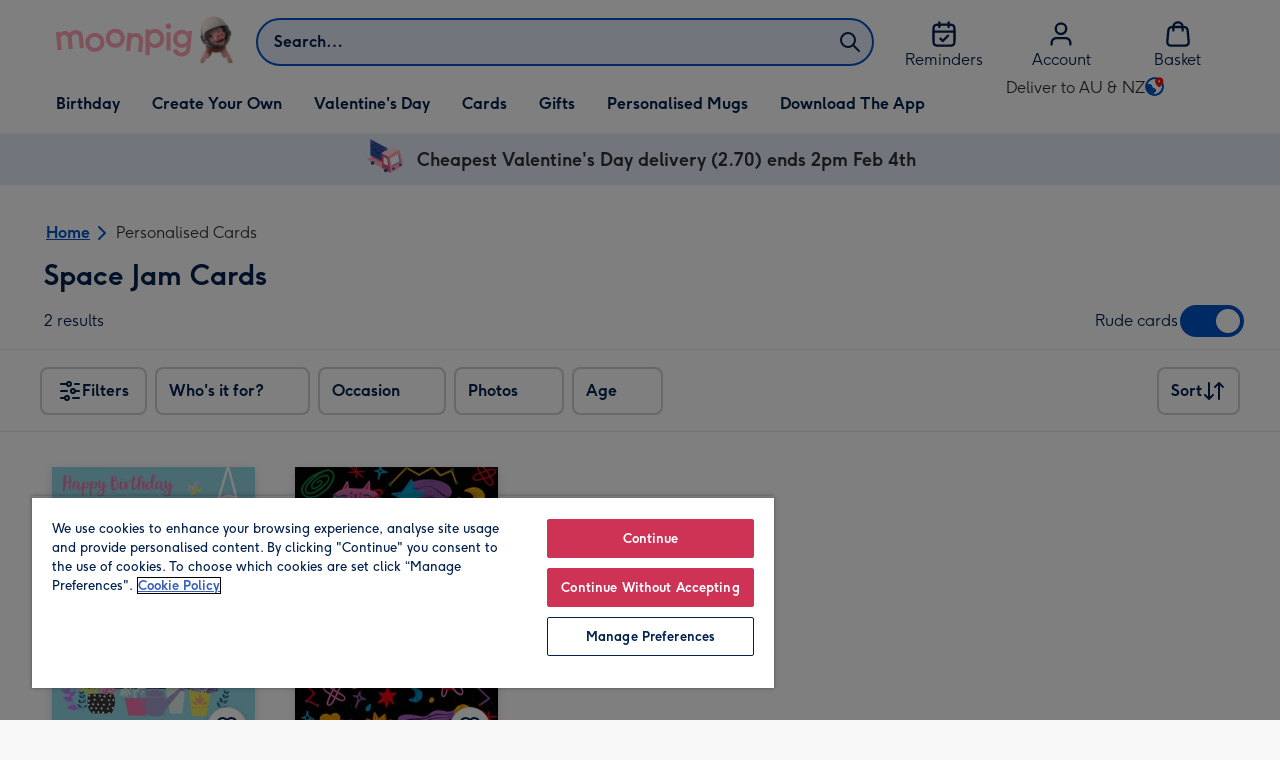

--- FILE ---
content_type: text/html; charset=utf-8
request_url: https://www.moonpig.com/au/d/cards/space-jam-cards/
body_size: 59226
content:
<!DOCTYPE html><html lang="en-AU" prefix="og: http://ogp.me/ns#"><head><meta charSet="utf-8" data-next-head=""/><meta name="viewport" content="width=device-width" data-next-head=""/><script src="https://cdn.speedcurve.com/js/lux.js?id=407819630" async="" defer="" crossorigin="anonymous"></script><script src="https://accounts.google.com/gsi/client" async="" defer=""></script><link rel="icon" type="image/x-icon" href="/favicon.ico" data-next-head=""/><meta property="og:image" content="https://static.web-explore.prod.moonpig.net/3a39cca1911a2b9a4762445db46306ab79a4a485/_next/static/images/logo-square-04593fba8ca36342991bde060fd4a2f9.png" data-next-head=""/><meta property="og:site_name" content="Moonpig" data-next-head=""/><meta http-equiv="x-ua-compatible" content="IE=edge" data-next-head=""/><meta name="msvalidate.01" content="EFEAA4EF6245A1C2FA69117AF91BDC43" data-next-head=""/><meta name="msapplication-TileColor" content="#dae7f1" data-next-head=""/><meta name="facebook-domain-verification" content="m1grp3yre854sblydf9igrph3ldzoc" data-next-head=""/><meta name="msapplication-TileImage" content="https://static.web-explore.prod.moonpig.net/3a39cca1911a2b9a4762445db46306ab79a4a485/_next/static/images/logo-square-win8-4a72f271249411239a555e23410eb701.png" data-next-head=""/><meta name="version" content="3a39cca1911a2b9a4762445db46306ab79a4a485" data-next-head=""/><meta content="6ynlpPuN0ok0-Oy8NELN7XktiFH-5iVAaoB7uIAdTUA" name="google-site-verification" data-next-head=""/><meta http-equiv="Content-Security-Policy" content="default-src &#x27;none&#x27;;font-src &#x27;self&#x27; data: *.gstatic.com *.hotjar.com *.hotjar.io *.intercomcdn.com dkdrawii0zqtg.cloudfront.net *.moonpig.com *.moonpig.net mnpg-customer-creations-storage-us-east-1-prod-assets.s3.amazonaws.com mnpg-customer-creations-storage-eu-west-1-prod-assets.s3.eu-west-1.amazonaws.com mnpg-customer-creations-storage-us-east-1-prod-assets.s3.us-east-1.amazonaws.com mnpg-customer-creations-storage-ap-southeast-2-prod-assets.s3.ap-southeast-2.amazonaws.com;connect-src &#x27;self&#x27; blob: sc-static.net *.adalyser.com *.adnxs.com *.adyen.com ak.sail-horizon.com api.sail-track.com api.sail-personalize.com *.bing.net *.bing.com *.clarity.ms const.uno *.cookielaw.org *.criteo.com *.criteo.net data: *.doubleclick.net *.facebook.com *.google-analytics.com *.google.co.uk google.com *.google.com *.google.com.au *.googleadservices.com *.googleapis.com *.googletagmanager.com *.googlesyndication.com *.mplat-ppcprotect.com *.hotjar.com:* *.hotjar.com *.hotjar.io *.hs-analytics.net *.hsappstatic.net *.hs-banner.com *.hscollectedforms.net *.hs-scripts.com *.hsadspixel.net *.hubspot.com *.intercom.io *.intercom-messenger.com *.onetrust.com *.pangle-ads.com *.paypal.com *.pinterest.com *.podscribe.com px.ads.linkedin.com *.reddit.com *.redditstatic.com *.rokt-api.com *.rokt.com *.rakuten *.sailthru.cloud *.sciencebehindecommerce.com *.snapchat.com *.snitcher.com *.sovendus.com *.sovendus-benefits.com *.speedcurve.com *.taboola.com *.teads.tv *.tiktok.com *.tiktokw.us *.trackjs.com *.trustpilot.com *.wepowerconnections.com wss://*.hotjar.com wss://*.intercom-messenger.com wss://*.intercom.io mnpg-design-api-us-east-1-prod-image-upload.s3.amazonaws.com mnpg-design-api-eu-west-1-prod-image-upload.s3.eu-west-1.amazonaws.com mnpg-design-sticker-ai-generator-eu-west-1-prod-store.s3.eu-west-1.amazonaws.com mnpg-design-api-us-east-1-prod-image-upload.s3.us-east-1.amazonaws.com mnpg-design-sticker-ai-generator-us-east-1-prod-store.s3.us-east-1.amazonaws.com mnpg-design-api-ap-southeast-2-prod-image-upload.s3.ap-southeast-2.amazonaws.com mnpg-design-sticker-ai-generator-ap-southeast-2-prod-store.s3.ap-southeast-2.amazonaws.com mnpg-media-assets-us-east-1-prod-uploaded.s3.amazonaws.com mnpg-media-assets-us-east-1-prod-converted.s3.amazonaws.com mnpg-media-assets-eu-west-1-prod-uploaded.s3.eu-west-1.amazonaws.com mnpg-media-assets-us-east-1-prod-uploaded.s3.us-east-1.amazonaws.com mnpg-media-assets-ap-southeast-2-prod-uploaded.s3.ap-southeast-2.amazonaws.com mnpg-media-assets-eu-west-1-prod-converted.s3.eu-west-1.amazonaws.com mnpg-media-assets-us-east-1-prod-converted.s3.us-east-1.amazonaws.com mnpg-media-assets-ap-southeast-2-prod-converted.s3.ap-southeast-2.amazonaws.com mnpg-business-api-eu-west-1-prod-recipient-upload.s3.eu-west-1.amazonaws.com mnpg-business-api-us-east-1-prod-recipient-upload.s3.us-east-1.amazonaws.com mnpg-business-api-ap-southeast-2-prod-recipient-upload.s3.ap-southeast-2.amazonaws.com mnpg-customer-creations-storage-us-east-1-prod-assets.s3.amazonaws.com mnpg-customer-creations-storage-eu-west-1-prod-assets.s3.eu-west-1.amazonaws.com mnpg-customer-creations-storage-us-east-1-prod-assets.s3.us-east-1.amazonaws.com mnpg-customer-creations-storage-ap-southeast-2-prod-assets.s3.ap-southeast-2.amazonaws.com *.mixpanel.com *.lunio.ai *.moonpig.com *.moonpig.net *.sail-horizon.com *.sail-personalize.com *.sail-track.com;frame-src &#x27;self&#x27; *.adyen.com *.adsrvr.org *.awin1.com *.criteo.com *.criteo.net *.doubleclick.net *.facebook.com *.googleadservices.com *.googlesyndication.com *.googletagmanager.com *.hotjar.com *.hotjar.io *.hubspot.com *.hubspot.net *.hs-sites.com *.hsforms.net *.hsforms.com *.intercom.io *.mplat-ppcprotect.com *.paypal.com *.paypalobjects.com *.pinterest.com *.pinterest.co.uk *.rakuten.com *.roeye.com *.sovendus-benefits.com *.snapchat.com *.stripe.com *.trustpilot.com *.wepowerconnections.com *.youtube.com *.zenaps.com;style-src &#x27;unsafe-inline&#x27; &#x27;self&#x27; *.adyen.com *.google.co.uk *.google.com *.googleapis.com *.googletagmanager.com *.paypal.com *.moonpig.com *.moonpig.net;img-src * data: blob:;script-src &#x27;self&#x27; &#x27;unsafe-inline&#x27; &#x27;unsafe-eval&#x27; d3dh5c7rwzliwm.cloudfront.net d32106rlhdcogo.cloudfront.net dgf0rw7orw6vf.cloudfront.net d34r8q7sht0t9k.cloudfront.net *.adalyser.com *.adnxs.com *.adyen.com *.adsrvr.org *.awin1.com ak.sail-horizon.com *.bing.net *.bing.com *.clarity.ms const.uno *.cookielaw.org *.criteo.com *.criteo.net *.doubleclick.net *.dwin1.com *.facebook.net *.google-analytics.com *.google.co.uk *.google.com *.google.com.au *.googleadservices.com *.googlesyndication.com *.googletagmanager.com *.googletagservices.com *.hs-analytics.net *.hsappstatic.net *.hs-banner.com *.hscollectedforms.net *.hs-scripts.com *.hsadspixel.net *.hubspot.com *.hotjar.com *.hotjar.io *.intercom.io *.intercomcdn.com *.mplat-ppcprotect.com *.onetrust.com *.pangle-ads.com *.paypal.com *.paypalobjects.com *.pinimg.com *.pinterest.com *.podscribe.com px.ads.linkedin.com *.quantserve.com *.quantcount.com *.rakuten.com *.reddit.com *.redditstatic.com *.rokt-api.com *.rokt.com *.roeyecdn.com sc-static.net *.sciencebehindecommerce.com *.snapchat.com snap.licdn.com *.sovendus.com *.snitcher.com *.speedcurve.com *.stape.io stapecdn.com *.stripe.com *.taboola.com *.teads.tv *.tiktok.com *.trustpilot.com unpkg.com *.usemessages.com *.wepowerconnections.com *.youtube.com *.zenaps.com *.moonpig.com *.moonpig.net *.sail-horizon.com *.sail-personalize.com *.sail-track.com;worker-src &#x27;self&#x27; *.googletagmanager.com ;child-src &#x27;self&#x27; *.googletagmanager.com ;media-src blob: mnpg-media-assets-us-east-1-prod-uploaded.s3.amazonaws.com mnpg-media-assets-us-east-1-prod-converted.s3.amazonaws.com mnpg-media-assets-eu-west-1-prod-uploaded.s3.eu-west-1.amazonaws.com mnpg-media-assets-us-east-1-prod-uploaded.s3.us-east-1.amazonaws.com mnpg-media-assets-ap-southeast-2-prod-uploaded.s3.ap-southeast-2.amazonaws.com mnpg-media-assets-eu-west-1-prod-converted.s3.eu-west-1.amazonaws.com mnpg-media-assets-us-east-1-prod-converted.s3.us-east-1.amazonaws.com mnpg-media-assets-ap-southeast-2-prod-converted.s3.ap-southeast-2.amazonaws.com *.moonpig.net videos.ctfassets.net" data-next-head=""/><link rel="canonical" href="https://www.moonpig.com/au/d/cards/space-jam-cards/" data-next-head=""/><meta property="og:url" content="https://www.moonpig.com/au/d/cards/space-jam-cards/" data-next-head=""/><meta name="description" content="Space Jam Cards. Personalise with photos and custom text." data-next-head=""/><meta property="og:title" content="Space Jam Cards. Personalise with photos and custom text." data-next-head=""/><meta property="og:description" content="Space Jam Cards. Personalise with photos and custom text." data-next-head=""/><meta property="og:locale" content="en-GB" data-next-head=""/><meta property="og:type" content="website" data-next-head=""/><meta data-testid="robots" name="robots" content="noindex, nofollow" data-next-head=""/><title data-next-head="">Space Jam Cards | Moonpig</title><meta name="title" content="Space Jam Cards | Moonpig" data-next-head=""/><script data-testid="gtm-script" data-next-head="">window.dataLayer = window.dataLayer || []; (function(w,d,s,l,i){w[l]=w[l]||[];w[l].push({'gtm.start':new Date().getTime(),event:'gtm.js'});var f=d.getElementsByTagName(s)[0],
    j=d.createElement(s);j.async=true;j.src=
    "/moonlog/7z9ujhogwghf.js?"+i;f.parentNode.insertBefore(j,f);
    })(window,document,'script','dataLayer','1i=DwxaMDMiRSdeOj0zNlZOHFtaSUZBCwZXER8QWQoABwQWAQBZBAAFTBUHF0pIAgcFCAQIEA%3D%3D%3D');
    </script><style>
      #nprogress,
      #nprogress .bar {
        position: fixed;
        z-index: 1031;
        top: 0;
        left: 0;
        width: 100%;
        height: 2px;
      }

      #nprogress {
        pointer-events: none;
        background: #f4f4f4
      }

      #nprogress .bar {
        box-shadow: 0 0 8px #ffa6b6;
        background: #ffa6b6;
      }
  </style><script>LUX=(function(){var a=("undefined"!==typeof(LUX)&&"undefined"!==typeof(LUX.gaMarks)?LUX.gaMarks:[]);var d=("undefined"!==typeof(LUX)&&"undefined"!==typeof(LUX.gaMeasures)?LUX.gaMeasures:[]);var j="LUX_start";var k=window.performance;var l=("undefined"!==typeof(LUX)&&LUX.ns?LUX.ns:(Date.now?Date.now():+(new Date())));if(k&&k.timing&&k.timing.navigationStart){l=k.timing.navigationStart}function f(){if(k&&k.now){return k.now()}var o=Date.now?Date.now():+(new Date());return o-l}function b(n){if(k){if(k.mark){return k.mark(n)}else{if(k.webkitMark){return k.webkitMark(n)}}}a.push({name:n,entryType:"mark",startTime:f(),duration:0});return}function m(p,t,n){if("undefined"===typeof(t)&&h(j)){t=j}if(k){if(k.measure){if(t){if(n){return k.measure(p,t,n)}else{return k.measure(p,t)}}else{return k.measure(p)}}else{if(k.webkitMeasure){return k.webkitMeasure(p,t,n)}}}var r=0,o=f();if(t){var s=h(t);if(s){r=s.startTime}else{if(k&&k.timing&&k.timing[t]){r=k.timing[t]-k.timing.navigationStart}else{return}}}if(n){var q=h(n);if(q){o=q.startTime}else{if(k&&k.timing&&k.timing[n]){o=k.timing[n]-k.timing.navigationStart}else{return}}}d.push({name:p,entryType:"measure",startTime:r,duration:(o-r)});return}function h(n){return c(n,g())}function c(p,o){for(i=o.length-1;i>=0;i--){var n=o[i];if(p===n.name){return n}}return undefined}function g(){if(k){if(k.getEntriesByType){return k.getEntriesByType("mark")}else{if(k.webkitGetEntriesByType){return k.webkitGetEntriesByType("mark")}}}return a}return{mark:b,measure:m,gaMarks:a,gaMeasures:d}})();LUX.ns=(Date.now?Date.now():+(new Date()));LUX.ac=[];LUX.cmd=function(a){LUX.ac.push(a)};LUX.init=function(){LUX.cmd(["init"])};LUX.send=function(){LUX.cmd(["send"])};LUX.addData=function(a,b){LUX.cmd(["addData",a,b])};LUX_ae=[];window.addEventListener("error",function(a){LUX_ae.push(a)});LUX_al=[];if("function"===typeof(PerformanceObserver)&&"function"===typeof(PerformanceLongTaskTiming)){var LongTaskObserver=new PerformanceObserver(function(c){var b=c.getEntries();for(var a=0;a<b.length;a++){var d=b[a];LUX_al.push(d)}});try{LongTaskObserver.observe({type:["longtask"]})}catch(e){}};</script><script>if(!window._AutofillCallbackHandler){window._AutofillCallbackHandler=function(){}}</script><noscript data-n-css=""></noscript><script defer="" crossorigin="anonymous" noModule="" src="https://static.web-explore.prod.moonpig.net/3a39cca1911a2b9a4762445db46306ab79a4a485/_next/static/chunks/polyfills-42372ed130431b0a.js"></script><script src="https://static.web-explore.prod.moonpig.net/3a39cca1911a2b9a4762445db46306ab79a4a485/_next/static/chunks/webpack-052e8eeed28cc3ea.js" defer="" crossorigin="anonymous"></script><script src="https://static.web-explore.prod.moonpig.net/3a39cca1911a2b9a4762445db46306ab79a4a485/_next/static/chunks/framework-e0ced118ac36904b.js" defer="" crossorigin="anonymous"></script><script src="https://static.web-explore.prod.moonpig.net/3a39cca1911a2b9a4762445db46306ab79a4a485/_next/static/chunks/main-7a3ede511787de2f.js" defer="" crossorigin="anonymous"></script><script src="https://static.web-explore.prod.moonpig.net/3a39cca1911a2b9a4762445db46306ab79a4a485/_next/static/chunks/pages/_app-4d7dfa592f680997.js" defer="" crossorigin="anonymous"></script><script src="https://static.web-explore.prod.moonpig.net/3a39cca1911a2b9a4762445db46306ab79a4a485/_next/static/chunks/405-68c3f3f2af6da25a.js" defer="" crossorigin="anonymous"></script><script src="https://static.web-explore.prod.moonpig.net/3a39cca1911a2b9a4762445db46306ab79a4a485/_next/static/chunks/35-c59ce599b7505874.js" defer="" crossorigin="anonymous"></script><script src="https://static.web-explore.prod.moonpig.net/3a39cca1911a2b9a4762445db46306ab79a4a485/_next/static/chunks/397-3b90f8fb992650ee.js" defer="" crossorigin="anonymous"></script><script src="https://static.web-explore.prod.moonpig.net/3a39cca1911a2b9a4762445db46306ab79a4a485/_next/static/chunks/649-9bab9ad626fdd9ca.js" defer="" crossorigin="anonymous"></script><script src="https://static.web-explore.prod.moonpig.net/3a39cca1911a2b9a4762445db46306ab79a4a485/_next/static/chunks/317-f0169e774a2efcf2.js" defer="" crossorigin="anonymous"></script><script src="https://static.web-explore.prod.moonpig.net/3a39cca1911a2b9a4762445db46306ab79a4a485/_next/static/chunks/492-1d50d5aa01a394c6.js" defer="" crossorigin="anonymous"></script><script src="https://static.web-explore.prod.moonpig.net/3a39cca1911a2b9a4762445db46306ab79a4a485/_next/static/chunks/916-c3232e4d427c0545.js" defer="" crossorigin="anonymous"></script><script src="https://static.web-explore.prod.moonpig.net/3a39cca1911a2b9a4762445db46306ab79a4a485/_next/static/chunks/6-306fe7d8d434d6a3.js" defer="" crossorigin="anonymous"></script><script src="https://static.web-explore.prod.moonpig.net/3a39cca1911a2b9a4762445db46306ab79a4a485/_next/static/chunks/pages/dynamic-98624f175abc7923.js" defer="" crossorigin="anonymous"></script><script src="https://static.web-explore.prod.moonpig.net/3a39cca1911a2b9a4762445db46306ab79a4a485/_next/static/3a39cca1911a2b9a4762445db46306ab79a4a485/_buildManifest.js" defer="" crossorigin="anonymous"></script><script src="https://static.web-explore.prod.moonpig.net/3a39cca1911a2b9a4762445db46306ab79a4a485/_next/static/3a39cca1911a2b9a4762445db46306ab79a4a485/_ssgManifest.js" defer="" crossorigin="anonymous"></script><style data-styled="" data-styled-version="6.1.19">.lbAANc{background-color:#ffffff;padding:4px;}/*!sc*/
.kTDbCF{position:relative;}/*!sc*/
@media (min-width: 0em){.kTDbCF{padding-top:4px;padding-bottom:4px;}}/*!sc*/
@media (min-width: 75em){.kTDbCF{padding-top:16px;padding-bottom:8px;}}/*!sc*/
.dTKloN{width:100%;}/*!sc*/
@media (min-width: 0em){.dTKloN{margin-top:8px;margin-bottom:8px;}}/*!sc*/
@media (min-width: 40em){.dTKloN{margin-top:8px;margin-bottom:8px;}}/*!sc*/
@media (min-width: 75em){.dTKloN{margin-top:2px;margin-bottom:2px;}}/*!sc*/
.dvTPbw{flex-direction:column;align-items:center;}/*!sc*/
@media (min-width: 0em){.gJVEbw{margin-right:0;}}/*!sc*/
@media (min-width: 40em){.gJVEbw{margin-right:8px;}}/*!sc*/
.kPIBfB{display:none;}/*!sc*/
.fMapXE{background-color:#e6eefa;}/*!sc*/
@media (min-width: 0em){.fMapXE{padding-left:16px;padding-right:16px;}}/*!sc*/
@media (min-width: 40em){.fMapXE{padding-left:24px;padding-right:24px;}}/*!sc*/
.gmdKRP{justify-content:center;align-items:center;width:100%;padding-top:2px;padding-bottom:2px;}/*!sc*/
.coztQh{padding-right:4px;}/*!sc*/
.kugYYR{padding-right:8px;}/*!sc*/
.fuSPDc{border-bottom:1px solid;border-color:#e8e8e8;}/*!sc*/
.cUTKNH{width:100%;}/*!sc*/
.jSCMLw{justify-content:space-between;align-items:center;}/*!sc*/
.bleSBr{align-items:center;}/*!sc*/
@media (min-width: 0em){.bleSBr{display:flex;}}/*!sc*/
@media (min-width: 40em){.bleSBr{display:flex;}}/*!sc*/
@media (min-width: 56.25em){.bleSBr{display:none;}}/*!sc*/
.eOnjwI{flex-direction:row;}/*!sc*/
.jsdMvO{margin-bottom:16px;}/*!sc*/
.klksmI{justify-content:center;align-items:center;}/*!sc*/
@media (min-width: 0em){.brLDAS{width:50%;}}/*!sc*/
@media (min-width: 25em){.brLDAS{width:50%;}}/*!sc*/
@media (min-width: 40em){.brLDAS{width:33.33333333333333%;}}/*!sc*/
@media (min-width: 56.25em){.brLDAS{width:25%;}}/*!sc*/
@media (min-width: 75em){.brLDAS{width:20%;}}/*!sc*/
@media (min-width: 102.5em){.brLDAS{width:20%;}}/*!sc*/
.byUwje{height:100%;}/*!sc*/
@media (min-width: 0em){.byUwje{padding:8px;}}/*!sc*/
@media (min-width: 25em){.byUwje{padding:12px;}}/*!sc*/
.lkHvBU{margin-top:16px;margin-bottom:16px;}/*!sc*/
.bMUdlM{background-color:#f0f1f3;padding-top:32px;padding-bottom:32px;}/*!sc*/
.hMmPLC{gap:12px;}/*!sc*/
@media (min-width: 0em){.hMmPLC{width:100%;}}/*!sc*/
@media (min-width: 25em){.hMmPLC{width:50%;}}/*!sc*/
@media (min-width: 40em){.hMmPLC{width:25%;}}/*!sc*/
.cScwOb{background-color:#ffffff;}/*!sc*/
@media (min-width: 0em){.cScwOb{padding-top:20px;padding-bottom:8px;}}/*!sc*/
@media (min-width: 40em){.cScwOb{padding-top:32px;padding-bottom:48px;}}/*!sc*/
@media (min-width: 0em){.kDPpBC{width:100%;}}/*!sc*/
@media (min-width: 40em){.kDPpBC{width:50%;}}/*!sc*/
@media (min-width: 56.25em){.kDPpBC{width:33.33333333333333%;}}/*!sc*/
.bmgqVk{flex-direction:column;}/*!sc*/
.bzPked{align-items:center;color:#ffa6b6;min-height:48px;}/*!sc*/
.kjqblh{max-width:860px;margin-top:20px;}/*!sc*/
@media (min-width: 0em){.kjqblh{width:100%;}}/*!sc*/
@media (min-width: 40em){.kjqblh{width:50%;}}/*!sc*/
@media (min-width: 56.25em){.kjqblh{width:33.33333333333333%;}}/*!sc*/
data-styled.g1[id="sc-bRKDuR"]{content:"lbAANc,kTDbCF,bCZExY,dTKloN,dvTPbw,gJVEbw,kPIBfB,fMapXE,gmdKRP,coztQh,kugYYR,fuSPDc,cUTKNH,jSCMLw,bleSBr,eOnjwI,jsdMvO,klksmI,brLDAS,byUwje,lkHvBU,bMUdlM,hMmPLC,cScwOb,kDPpBC,bmgqVk,bzPked,kjqblh,"}/*!sc*/
.dHAvLN{display:flex;}/*!sc*/
data-styled.g10[id="sc-kNOymR"]{content:"dHAvLN,"}/*!sc*/
.xwTZI{display:flex;gap:8px;}/*!sc*/
data-styled.g18[id="sc-kCuUfV"]{content:"xwTZI,"}/*!sc*/
.iUabFp{position:relative;align-self:center;width:1.5rem;height:1.5rem;}/*!sc*/
data-styled.g19[id="sc-dNdcvo"]{content:"iUabFp,"}/*!sc*/
.bIBwcU{position:relative;display:inline-flex;flex-direction:row;align-items:center;justify-content:center;min-height:48px;text-align:center;transition:background-color 150ms linear;cursor:pointer;border-radius:8px;box-shadow:0px 1px 4px 0px #00204d26;padding:12px;font-family:Moonpig,Arial,Sans-Serif;font-weight:700;line-height:1.5rem;font-size:1rem;letter-spacing:0;paragraph-spacing:0;text-decoration:none;transition:box-shadow 150ms linear;text-decoration-skip-ink:none;background-color:transparent;border:2px solid;border-color:transparent;color:#0054c8;box-shadow:0px 0px 0px 0px #000000;padding-left:0;padding-right:0;font-family:Moonpig,Arial,Sans-Serif;font-weight:700;line-height:1.5rem;font-size:1rem;letter-spacing:0;paragraph-spacing:0;text-decoration:underline;text-case:0;}/*!sc*/
.bIBwcU:disabled{cursor:not-allowed;border-color:#a3a3a3;color:#a3a3a3;background-color:#e8e8e8;}/*!sc*/
.bIBwcU:not(:disabled):hover{box-shadow:0px 3px 8px 0px #00034d26;}/*!sc*/
.bIBwcU:not(:disabled):active{box-shadow:0px 1px 4px 0px #00204d26;}/*!sc*/
@media (prefers-reduced-motion){.bIBwcU{transition:none;}}/*!sc*/
.bIBwcU:disabled{box-shadow:0px 0px 0px 0px #000000;}/*!sc*/
.bIBwcU:not(:disabled):focus{outline:transparent;box-shadow:0px 0px 0px 2px #FFFFFF,0px 0px 0px 5px #0054C8;}/*!sc*/
.bIBwcU:not(:disabled):focus:not(:focus-visible){box-shadow:0px 0px 0px 0px #000000;}/*!sc*/
.bIBwcU.loading{cursor:progress;color:#767676;}/*!sc*/
.bIBwcU:disabled{border:solid 2px transparent;background-color:transparent;}/*!sc*/
.bIBwcU:not(:disabled, .loading):hover,.bIBwcU:not(:disabled, .loading):focus{text-decoration-thickness:2px;}/*!sc*/
.bIBwcU:not(:disabled, .loading):hover{color:#004099;box-shadow:0px 0px 0px 0px #000000;}/*!sc*/
.bIBwcU:not(:disabled, .loading):focus{color:#0459d9;}/*!sc*/
.bIBwcU:not(:disabled, .loading):active{box-shadow:0px 0px 0px 0px #000000;}/*!sc*/
data-styled.g21[id="sc-gGKoUb"]{content:"bIBwcU,"}/*!sc*/
.bufbwN{position:relative;width:48px;height:48px;}/*!sc*/
.bufbwN::before{display:block;height:0;content:'';padding-bottom:100%;}/*!sc*/
.bufbwN img{display:block;}/*!sc*/
.bufbwN >:first-child:not(picture),.bufbwN >picture img{position:absolute;top:0;left:0;width:100%;height:100%;}/*!sc*/
.bufbwN >figure :first-child:not(picture),.bufbwN >figure picture img{position:absolute;top:0;left:0;width:100%;height:100%;}/*!sc*/
.wAwJE{position:relative;}/*!sc*/
.wAwJE::before{display:block;height:0;content:'';padding-bottom:133.33333333333331%;}/*!sc*/
.wAwJE img{display:block;}/*!sc*/
.wAwJE >:first-child:not(picture),.wAwJE >picture img{position:absolute;top:0;left:0;width:100%;height:100%;}/*!sc*/
.wAwJE >figure :first-child:not(picture),.wAwJE >figure picture img{position:absolute;top:0;left:0;width:100%;height:100%;}/*!sc*/
.bMOSXw{position:relative;}/*!sc*/
.bMOSXw::before{display:block;height:0;content:'';padding-bottom:141.7142857142857%;}/*!sc*/
.bMOSXw img{display:block;}/*!sc*/
.bMOSXw >:first-child:not(picture),.bMOSXw >picture img{position:absolute;top:0;left:0;width:100%;height:100%;}/*!sc*/
.bMOSXw >figure :first-child:not(picture),.bMOSXw >figure picture img{position:absolute;top:0;left:0;width:100%;height:100%;}/*!sc*/
data-styled.g24[id="sc-eqNDNG"]{content:"bufbwN,wAwJE,bMOSXw,"}/*!sc*/
.etbQrD{font-family:Moonpig,Arial,Sans-Serif;font-weight:300;line-height:1.5rem;font-size:1rem;letter-spacing:0;paragraph-spacing:0;text-decoration:none;}/*!sc*/
.kEZktE{font-family:Moonpig,Arial,Sans-Serif;font-weight:700;letter-spacing:0;}/*!sc*/
@media (min-width: 0em){.kEZktE{line-height:1.375rem;font-size:0.875rem;}}/*!sc*/
@media (min-width: 40em){.kEZktE{line-height:1.625rem;font-size:1.125rem;}}/*!sc*/
.eUjmgY{display:inline;color:#00204d;}/*!sc*/
@media (min-width: 0em){.eUjmgY{font-family:Moonpig,Arial,Sans-Serif;font-weight:700;line-height:1.75rem;font-size:1.25rem;letter-spacing:0;paragraph-spacing:0;text-decoration:none;}}/*!sc*/
@media (min-width: 40em){.eUjmgY{font-family:Moonpig,Arial,Sans-Serif;font-weight:700;line-height:2.25rem;font-size:1.75rem;letter-spacing:0;paragraph-spacing:0;text-decoration:none;}}/*!sc*/
.wwWvE{font-family:Moonpig,Arial,Sans-Serif;font-weight:700;line-height:1.5rem;font-size:1rem;letter-spacing:0;paragraph-spacing:0;text-decoration:none;}/*!sc*/
@media (min-width: 0em){.wwWvE{display:none;}}/*!sc*/
@media (min-width: 40em){.wwWvE{display:block;}}/*!sc*/
.bzjiRt{color:#00204d;margin-bottom:12px;}/*!sc*/
@media (min-width: 0em){.bzjiRt{font-family:Moonpig,Arial,Sans-Serif;font-weight:700;line-height:1.625rem;font-size:1.125rem;letter-spacing:0;paragraph-spacing:0;text-decoration:none;}}/*!sc*/
@media (min-width: 40em){.bzjiRt{font-family:Moonpig,Arial,Sans-Serif;font-weight:700;line-height:1.75rem;font-size:1.25rem;letter-spacing:0;paragraph-spacing:0;text-decoration:none;}}/*!sc*/
.bzCsdP{color:#00204d;text-align:left;}/*!sc*/
@media (min-width: 0em){.bzCsdP{margin-bottom:8px;font-family:Moonpig,Arial,Sans-Serif;font-weight:700;line-height:1.625rem;font-size:1.125rem;letter-spacing:0;paragraph-spacing:0;text-decoration:none;}}/*!sc*/
@media (min-width: 40em){.bzCsdP{margin-bottom:12px;font-family:Moonpig,Arial,Sans-Serif;font-weight:700;line-height:1.75rem;font-size:1.25rem;letter-spacing:0;paragraph-spacing:0;text-decoration:none;}}/*!sc*/
.kpBDKn{margin-bottom:0;font-family:Moonpig,Arial,Sans-Serif;font-weight:300;line-height:1.375rem;font-size:0.875rem;letter-spacing:0;paragraph-spacing:0;text-decoration:none;}/*!sc*/
data-styled.g25[id="sc-fVHBlr"]{content:"etbQrD,kEZktE,eUjmgY,wwWvE,bzjiRt,bzCsdP,kpBDKn,"}/*!sc*/
.bYEXwq{max-width:1200px;box-sizing:content-box;margin-left:auto;margin-right:auto;}/*!sc*/
@media (min-width: 75em){.bYEXwq{padding-left:24px;padding-right:24px;}}/*!sc*/
.bYEXwq >div{box-sizing:border-box;}/*!sc*/
.hcCDRE{padding-left:0;padding-right:0;max-width:1200px;box-sizing:content-box;margin-left:auto;margin-right:auto;}/*!sc*/
.hcCDRE >div{box-sizing:border-box;}/*!sc*/
.gUlJhj{max-width:1200px;box-sizing:content-box;margin-left:auto;margin-right:auto;}/*!sc*/
@media (min-width: 0em){.gUlJhj{padding-left:16px;padding-right:16px;}}/*!sc*/
@media (min-width: 40em){.gUlJhj{padding-left:24px;padding-right:24px;}}/*!sc*/
.gUlJhj >div{box-sizing:border-box;}/*!sc*/
data-styled.g26[id="sc-gLaqbQ"]{content:"bYEXwq,hcCDRE,gUlJhj,"}/*!sc*/
.bbZJWy{flex-shrink:0;flex-grow:0;}/*!sc*/
data-styled.g31[id="sc-kjwdDK"]{content:"bbZJWy,"}/*!sc*/
.gSLHpx{display:flex;justify-content:center;align-items:center;width:44px;height:44px;}/*!sc*/
data-styled.g32[id="sc-eVqvcJ"]{content:"gSLHpx,"}/*!sc*/
.jxlVfo{width:32px;aspect-ratio:1;display:flex;align-items:center;justify-content:center;border-radius:50%;color:#00204d;background-color:#ffffff;box-shadow:0px 8px 18px 0px #00204d26;}/*!sc*/
data-styled.g33[id="sc-bbbBoY"]{content:"jxlVfo,"}/*!sc*/
.dpTtmW{left:0;position:absolute;top:0;bottom:0;margin:auto 0;z-index:1;-webkit-tap-highlight-color:transparent;}/*!sc*/
.dpTtmW:disabled{visibility:hidden;}/*!sc*/
data-styled.g34[id="sc-cdmAjP"]{content:"dpTtmW,"}/*!sc*/
.fqUkzT{right:0;position:absolute;top:0;bottom:0;margin:auto 0;z-index:1;-webkit-tap-highlight-color:transparent;}/*!sc*/
.fqUkzT:disabled{visibility:hidden;}/*!sc*/
data-styled.g35[id="sc-jytpVa"]{content:"fqUkzT,"}/*!sc*/
.jvETzo{position:relative;padding-left:16px;padding-right:16px;}/*!sc*/
data-styled.g37[id="sc-pYNGo"]{content:"jvETzo,"}/*!sc*/
.kAWcCs{margin:0;padding-left:0;padding-right:0;padding-top:0;padding-bottom:0;display:flex;overflow-x:scroll;list-style-type:none;animation-duration:1000ms;animation-fill-mode:both;-webkit-overflow-scrolling:touch;scrollbar-width:none;}/*!sc*/
@media (prefers-reduced-motion: reduce){.kAWcCs{animation:none;}}/*!sc*/
@keyframes bounce{0%,20%,50%,80%,100%{transform:translateX(0);}40%{transform:translateX(-30px);}60%{transform:translateX(-15px);}}/*!sc*/
.kAWcCs::-webkit-scrollbar{display:none;}/*!sc*/
data-styled.g38[id="sc-cCVJLD"]{content:"kAWcCs,"}/*!sc*/
.kAayUm{width:100%;height:1px;border:none;border-radius:24px;background-color:#d1d1d1;}/*!sc*/
data-styled.g46[id="sc-kUouGy"]{content:"kAayUm,"}/*!sc*/
html{-webkit-font-smoothing:auto;-moz-osx-font-smoothing:auto;box-sizing:border-box;}/*!sc*/
*,*::before,*::after{box-sizing:inherit;}/*!sc*/
body{margin:0;color:#313131;background-color:#f8f8f9;font-family:Moonpig,Arial,Sans-Serif;font-weight:300;line-height:1.5rem;font-size:1rem;letter-spacing:0;paragraph-spacing:0;text-decoration:none;}/*!sc*/
strong{font-weight:700;}/*!sc*/
a{color:#0054c8;text-decoration:none;}/*!sc*/
a:hover{text-decoration:underline;}/*!sc*/
ol,ul{list-style:none;margin:0;padding:0;text-indent:0;}/*!sc*/
h1{font-family:Moonpig,Arial,Sans-Serif;font-weight:700;letter-spacing:0;}/*!sc*/
@media (min-width: 0em){h1{line-height:2.25rem;font-size:1.75rem;}}/*!sc*/
@media (min-width: 40em){h1{line-height:3rem;font-size:2.5rem;}}/*!sc*/
h2{font-family:Moonpig,Arial,Sans-Serif;font-weight:700;letter-spacing:0;}/*!sc*/
@media (min-width: 0em){h2{line-height:2rem;font-size:1.5rem;}}/*!sc*/
@media (min-width: 40em){h2{line-height:2.5rem;font-size:2rem;}}/*!sc*/
h3{font-family:Moonpig,Arial,Sans-Serif;font-weight:700;letter-spacing:0;}/*!sc*/
@media (min-width: 0em){h3{line-height:1.75rem;font-size:1.25rem;}}/*!sc*/
@media (min-width: 40em){h3{line-height:2.25rem;font-size:1.75rem;}}/*!sc*/
h1,h2,h3,h4,h5,p{margin:0 0 1rem 0;}/*!sc*/
button{border:0;border-radius:0;margin:0;padding:0;background:transparent;}/*!sc*/
button:not(:disabled){cursor:pointer;}/*!sc*/
@font-face{font-family:Moonpig;font-weight:300;font-style:normal;src:url(https://www.moonpig.com/static/fonts/moonpig-light.woff2) format('woff2'),url(https://www.moonpig.com/static/fonts/moonpig-light.woff) format('woff');font-display:fallback;}/*!sc*/
@font-face{font-family:Moonpig;font-weight:500;font-style:normal;src:url(https://www.moonpig.com/static/fonts/moonpig-regular.woff2) format('woff2'),url(https://www.moonpig.com/static/fonts/moonpig-regular.woff) format('woff');font-display:fallback;}/*!sc*/
@font-face{font-family:Moonpig;font-weight:700;font-style:normal;src:url(https://www.moonpig.com/static/fonts/moonpig-bold.woff2) format('woff2'),url(https://www.moonpig.com/static/fonts/moonpig-bold.woff) format('woff');font-display:fallback;}/*!sc*/
data-styled.g47[id="sc-global-YtBvD1"]{content:"sc-global-YtBvD1,"}/*!sc*/
.LVceO{display:flex;flex-wrap:wrap;justify-content:right;margin-left:0;margin-bottom:0;}/*!sc*/
.LVceO >*{padding-left:0;padding-bottom:0;}/*!sc*/
.cOklQB{display:flex;flex-wrap:wrap;}/*!sc*/
@media (min-width: 0em){.cOklQB{margin-left:-8px;margin-bottom:-8px;}}/*!sc*/
@media (min-width: 40em){.cOklQB{margin-left:-16px;margin-bottom:-16px;}}/*!sc*/
@media (min-width: 0em){.cOklQB >*{padding-left:8px;padding-bottom:8px;}}/*!sc*/
@media (min-width: 40em){.cOklQB >*{padding-left:16px;padding-bottom:16px;}}/*!sc*/
.kYJtDF{display:flex;flex-wrap:wrap;margin-left:-12px;margin-bottom:-32px;}/*!sc*/
.kYJtDF >*{padding-left:12px;padding-bottom:32px;}/*!sc*/
.iTODD{display:flex;flex-wrap:wrap;justify-content:left;margin-bottom:0;}/*!sc*/
@media (min-width: 0em){.iTODD{margin-left:0;}}/*!sc*/
@media (min-width: 40em){.iTODD{margin-left:-12px;}}/*!sc*/
.iTODD >*{padding-bottom:0;}/*!sc*/
@media (min-width: 0em){.iTODD >*{padding-left:0;}}/*!sc*/
@media (min-width: 40em){.iTODD >*{padding-left:12px;}}/*!sc*/
.gRNXhT{display:flex;flex-wrap:wrap;justify-content:start;align-items:center;order:0;margin-bottom:-8px;}/*!sc*/
@media (min-width: 0em){.gRNXhT{margin-left:-4px;}}/*!sc*/
@media (min-width: 40em){.gRNXhT{margin-left:-8px;}}/*!sc*/
.gRNXhT >*{padding-bottom:8px;}/*!sc*/
@media (min-width: 0em){.gRNXhT >*{padding-left:4px;}}/*!sc*/
@media (min-width: 40em){.gRNXhT >*{padding-left:8px;}}/*!sc*/
.hiUwRn{display:flex;flex-wrap:wrap;justify-content:start;align-items:center;order:0;margin-bottom:-8px;}/*!sc*/
@media (min-width: 0em){.hiUwRn{margin-left:-8px;}}/*!sc*/
@media (min-width: 40em){.hiUwRn{margin-left:-12px;}}/*!sc*/
.hiUwRn >*{padding-bottom:8px;}/*!sc*/
@media (min-width: 0em){.hiUwRn >*{padding-left:8px;}}/*!sc*/
@media (min-width: 40em){.hiUwRn >*{padding-left:12px;}}/*!sc*/
.hYvrzh{display:flex;flex-wrap:wrap;justify-content:start;align-items:center;order:0;margin-left:-12px;margin-bottom:-8px;}/*!sc*/
.hYvrzh >*{padding-left:12px;padding-bottom:8px;}/*!sc*/
data-styled.g49[id="sc-bjMIFn"]{content:"LVceO,cOklQB,kYJtDF,iTODD,gRNXhT,hiUwRn,hYvrzh,"}/*!sc*/
.khPBGl{border-radius:8px;padding:4px;transition:box-shadow 150ms linear;}/*!sc*/
@media (prefers-reduced-motion){.khPBGl{transition:none;}}/*!sc*/
.khPBGl:disabled{box-shadow:0px 0px 0px 0px #000000;}/*!sc*/
.khPBGl:not(:disabled):focus{outline:transparent;box-shadow:0px 0px 0px 2px #FFFFFF,0px 0px 0px 5px #0054C8;}/*!sc*/
.khPBGl:not(:disabled):focus:not(:focus-visible){box-shadow:0px 0px 0px 0px #000000;}/*!sc*/
data-styled.g50[id="sc-dClGHI"]{content:"khPBGl,"}/*!sc*/
.kprrJK{border:1px solid;border-color:#e8e8e8;border-radius:40px;display:flex;justify-content:center;align-items:center;background-color:#ffffff;box-shadow:0px 3px 8px 0px #00034d26;width:40px;height:40px;}/*!sc*/
.kprrJK:hover,.kprrJK:active{background-color:#f0f1f3;}/*!sc*/
.kprrJK.is-toggled:hover,.kprrJK.is-toggled:active{background-color:#fde7e5;}/*!sc*/
data-styled.g51[id="sc-fhfEft"]{content:"kprrJK,"}/*!sc*/
.eWtDKl{width:1.5rem;height:1.5rem;--spring-easing:linear(
    0,
    0.0114 0.7%,
    0.044,
    0.095 2.1%,
    0.176 3%,
    0.347 4.4%,
    0.889 8.3%,
    1.121 10.4%,
    1.2699 12%,
    1.309 13.5%,
    1.333 15.3%,
    1.326 16.2%,
    1.285 17.8%,
    1.218 19.5%,
    1.037 23.5%,
    0.955 25.7%,
    0.91 28%,
    0.89 29.7%,
    0.8937 31.8%,
    0.921 34.3%,
    0.982 38.2%,
    1.007 40.2%,
    1.033 44.7%,
    1.033 47.8%,
    0.998 55.4%,
    0.988 62.9%,
    1.001 70.4%,
    1.004 74.5%,
    1 89%,
    1 99.96%
  );--spring-duration:1.2s;}/*!sc*/
.eWtDKl svg{transition:transform var(--spring-duration) var(--spring-easing);transform:scale(1);}/*!sc*/
.eWtDKl path{stroke-width:2px;stroke:#00204d;fill-opacity:0;transition:stroke 100ms ease-in-out,fill 100ms ease-in-out,fill-opacity 100ms ease-in-out;}/*!sc*/
.eWtDKl.is-toggled path{stroke:#ce3356;fill:#ce3356;fill-opacity:1;}/*!sc*/
.eWtDKl.is-pressed svg{transform:scale(0.7);}/*!sc*/
data-styled.g52[id="sc-bAehkN"]{content:"eWtDKl,"}/*!sc*/
.femdlp{position:absolute;overflow:hidden;clip:rect(0 0 0 0);height:1px;width:1px;margin:-1px;padding:0;border:0;}/*!sc*/
data-styled.g61[id="sc-fOOuSg"]{content:"femdlp,"}/*!sc*/
.dHTgfE{position:relative;display:inline-flex;flex-direction:row;align-items:center;justify-content:center;min-height:48px;text-align:center;transition:background-color 150ms linear;cursor:pointer;border-radius:8px;box-shadow:0px 1px 4px 0px #00204d26;padding:12px;font-family:Moonpig,Arial,Sans-Serif;font-weight:700;line-height:1.5rem;font-size:1rem;letter-spacing:0;paragraph-spacing:0;text-decoration:none;transition:box-shadow 150ms linear;border:2px solid;border-color:#0054c8;color:#ffffff;background-color:#0054c8;}/*!sc*/
.dHTgfE:disabled{cursor:not-allowed;border-color:#a3a3a3;color:#a3a3a3;background-color:#e8e8e8;}/*!sc*/
.dHTgfE:not(:disabled):hover{box-shadow:0px 3px 8px 0px #00034d26;}/*!sc*/
.dHTgfE:not(:disabled):active{box-shadow:0px 1px 4px 0px #00204d26;}/*!sc*/
@media (prefers-reduced-motion){.dHTgfE{transition:none;}}/*!sc*/
.dHTgfE:disabled{box-shadow:0px 0px 0px 0px #000000;}/*!sc*/
.dHTgfE:not(:disabled):focus{outline:transparent;box-shadow:0px 0px 0px 2px #FFFFFF,0px 0px 0px 5px #0054C8;}/*!sc*/
.dHTgfE:not(:disabled):focus:not(:focus-visible){box-shadow:0px 0px 0px 0px #000000;}/*!sc*/
.dHTgfE.loading{text-decoration:none;cursor:progress;border-color:#a3a3a3;color:#767676;background-color:#e8e8e8;}/*!sc*/
.dHTgfE:not(:disabled, .loading):hover,.dHTgfE:not(:disabled, .loading):focus{text-decoration:none;}/*!sc*/
.dHTgfE:not(:disabled, .loading):hover{border-color:#004099;background-color:#004099;}/*!sc*/
.dHTgfE:not(:disabled, .loading):focus{border-color:#0459d9;background-color:#0459d9;}/*!sc*/
.dHTgfE:not(:disabled, .loading):active{border-color:#0459d9;background-color:#0459d9;}/*!sc*/
data-styled.g80[id="sc-eEHciv"]{content:"dHTgfE,"}/*!sc*/
.bHwSQV{position:absolute;top:0;left:0;z-index:-1;}/*!sc*/
.bHwSQV:focus{z-index:1001;}/*!sc*/
data-styled.g118[id="sc-xKhEK"]{content:"bHwSQV,"}/*!sc*/
.cPKuLN{position:relative;top:0;left:0;right:0;z-index:1000;}/*!sc*/
@media (min-width: 75em){.cPKuLN{padding-right:var(--removed-body-scroll-bar-size, 0px);}.cPKuLN.is-sticky{position:sticky;}}/*!sc*/
.cPKuLN::before{position:absolute;top:0;right:0;bottom:0;left:0;box-shadow:0 0 16px rgba(0, 0, 0, 0.3);opacity:0;content:'';transition:opacity 200ms;}/*!sc*/
.cPKuLN.has-shadow::before{opacity:1;}/*!sc*/
data-styled.g119[id="sc-eTCgfj"]{content:"cPKuLN,"}/*!sc*/
.ifoWge{border-bottom:2px solid #f8f8f9;background-color:#ffffff;}/*!sc*/
data-styled.g120[id="sc-fmLCLE"]{content:"ifoWge,"}/*!sc*/
.gRAcPC{display:flex;flex-direction:column;align-items:center;min-width:40px;text-indent:-999px;line-height:0;justify-content:end;height:50px;}/*!sc*/
@media (min-width: 40em){.gRAcPC{flex-direction:row;position:absolute;top:8px;left:4px;height:44px;border:2px solid;border-radius:8px;transform:none;border-color:#00204d;padding-left:8px;padding-right:8px;margin-left:16px;}.gRAcPC:focus{outline:2px solid #0054c8;outline-offset:4px;}}/*!sc*/
.gRAcPC .line{background-color:#00204d;width:18px;position:relative;display:block;border-radius:2px;transition:transform 200ms,opacity 200ms;user-select:none;height:2px;margin:5px auto 5px;}/*!sc*/
data-styled.g123[id="sc-cMuefe"]{content:"gRAcPC,"}/*!sc*/
.fZHzqp{display:flex;justify-content:center;font-size:0;}/*!sc*/
@media (min-width: 75em){.fZHzqp{display:none;}}/*!sc*/
data-styled.g124[id="sc-eJvlPh"]{content:"fZHzqp,"}/*!sc*/
.fftbsY{display:inline;text-indent:0;color:#00204d;font-family:Moonpig,Arial,Sans-Serif;font-weight:300;line-height:1.375rem;font-size:0.875rem;letter-spacing:0;paragraph-spacing:0;text-decoration:none;}/*!sc*/
@media (min-width: 40em){.fftbsY{font-family:Moonpig,Arial,Sans-Serif;font-weight:700;line-height:1.5rem;font-size:1rem;letter-spacing:0;paragraph-spacing:0;text-decoration:none;}}/*!sc*/
data-styled.g125[id="sc-gDzyrw"]{content:"fftbsY,"}/*!sc*/
.jaKvVC{display:inline-block;color:inherit;border-radius:4px;padding-top:4px;padding-bottom:4px;font-family:Moonpig,Arial,Sans-Serif;font-weight:300;line-height:1.375rem;font-size:0.875rem;letter-spacing:0;paragraph-spacing:0;text-decoration:none;}/*!sc*/
.jaKvVC.is-active,.jaKvVC:hover,.jaKvVC:focus{color:#0054c8;text-decoration:none;}/*!sc*/
.jaKvVC.is-active span,.jaKvVC:hover span,.jaKvVC:focus span{background-image:linear-gradient(
        to right,
        #0054c8 0%,
        #0054c8 100%
      );background-repeat:repeat-x;background-position:0 100%;background-size:100% 2px;}/*!sc*/
data-styled.g126[id="sc-lkCrJH"]{content:"jaKvVC,"}/*!sc*/
.iAHgWl{display:none;}/*!sc*/
.iAHgWl::before,.iAHgWl::after{position:absolute;z-index:1;top:0;bottom:-2px;width:1.875rem;content:' ';}/*!sc*/
.iAHgWl::before{left:0;transform:skewX(-45deg);}/*!sc*/
.iAHgWl::after{right:0;transform:skewX(45deg);}/*!sc*/
data-styled.g148[id="sc-fdbPbf"]{content:"iAHgWl,"}/*!sc*/
.fHGtHS{position:relative;color:#00204d;}/*!sc*/
.fHGtHS.primary-link{padding-left:16px;padding-right:16px;padding-top:12px;padding-bottom:12px;font-family:Moonpig,Arial,Sans-Serif;font-weight:700;line-height:1.5rem;font-size:1rem;letter-spacing:0;paragraph-spacing:0;text-decoration:none;width:100%;outline:none;}/*!sc*/
@media (min-width: 75em){.fHGtHS.primary-link{padding:16px;}.fHGtHS.primary-link::before{position:absolute;top:100%;left:0;right:0;height:2px;content:' ';}}/*!sc*/
@media (max-width: 74.99em){.fHGtHS.primary-link.is-active>span{background-image:none;}}/*!sc*/
data-styled.g149[id="sc-gJUwzu"]{content:"fHGtHS,"}/*!sc*/
.chCxcA{position:relative;}/*!sc*/
@media (max-width: 74.99em){.chCxcA{border-bottom:2px solid #f8f8f9;cursor:pointer;}}/*!sc*/
.chCxcA:hover{color:#0054c8;}/*!sc*/
data-styled.g150[id="sc-bEXoF"]{content:"chCxcA,"}/*!sc*/
@media (min-width: 75em){.dwbSdE.is-active,.dwbSdE:focus,.dwbSdE .focus-visible{outline:2px solid #0054c8;}.dwbSdE .focus-visible+a{color:#0054c8;}}/*!sc*/
.dwbSdE:hover .sc-fdbPbf{display:block;}/*!sc*/
data-styled.g151[id="sc-bIxEMU"]{content:"dwbSdE,"}/*!sc*/
.gcygmm{position:absolute;top:0;bottom:0;left:0;z-index:1;display:block;width:100%;color:transparent;}/*!sc*/
@media (max-width: 74.99em){.gcygmm{cursor:pointer;}}/*!sc*/
@media (min-width: 75em){.gcygmm{border-radius:4px;z-index:-1;}.gcygmm:focus{z-index:1;}}/*!sc*/
data-styled.g152[id="sc-eoPBRc"]{content:"gcygmm,"}/*!sc*/
.dCYRWD{position:absolute;top:50%;right:12px;width:28px;height:28px;transform:translateY(-50%);}/*!sc*/
@media (min-width: 75em){.dCYRWD{display:none;}}/*!sc*/
data-styled.g153[id="sc-iKHArB"]{content:"dCYRWD,"}/*!sc*/
.kpeate{display:flex;align-items:center;gap:8px;color:inherit;font-family:inherit;font-size:1rem;padding-left:16px;padding-right:16px;}/*!sc*/
@media (min-width: 0em){.kpeate{padding-top:8px;padding-bottom:8px;font-family:Moonpig,Arial,Sans-Serif;font-weight:300;line-height:1.375rem;font-size:0.875rem;letter-spacing:0;paragraph-spacing:0;text-decoration:none;}}/*!sc*/
@media (min-width: 40em){.kpeate{padding-top:12px;padding-bottom:12px;font-family:Moonpig,Arial,Sans-Serif;font-weight:300;line-height:1.5rem;font-size:1rem;letter-spacing:0;paragraph-spacing:0;text-decoration:none;}}/*!sc*/
@media (min-width: 75em){.kpeate{padding-top:0;padding-bottom:0;}}/*!sc*/
data-styled.g202[id="sc-gdmatS"]{content:"kpeate,"}/*!sc*/
.jqEFbP{width:24px;height:24px;}/*!sc*/
@media (min-width: 40em){.jqEFbP{display:none;}}/*!sc*/
data-styled.g203[id="sc-djcAKz"]{content:"jqEFbP,"}/*!sc*/
.hVgsAu{display:flex;justify-content:center;height:100%;background-color:#ffffff;}/*!sc*/
@media (max-width: 74.99em){.hVgsAu{overflow-y:auto;overflow-x:hidden;flex-direction:column;justify-content:flex-start;width:320px;transition:transform 200ms cubic-bezier(0.33, 0.35, 0.14, 0.99);transform:translateX(-100%);}.hVgsAu.is-open{transform:translateX(0);}}/*!sc*/
data-styled.g205[id="sc-bsDpAt"]{content:"hVgsAu,"}/*!sc*/
@media (min-width: 75em){.fIbjFZ{position:fixed;bottom:0;left:0;z-index:-1;right:9999px;background-color:rgba(0, 0, 0, 0.25);opacity:0;transition:opacity 200ms,right 0ms 200ms;}.fIbjFZ.is-open{opacity:1;right:0;transition:opacity 200ms,right 0ms 0ms;}}/*!sc*/
data-styled.g206[id="sc-fgcRbO"]{content:"fIbjFZ,"}/*!sc*/
.HcOzz{position:absolute;top:0;bottom:0;left:0;width:100%;outline:none;background-color:rgba(0, 0, 0, 0.25);transition:opacity 200ms;}/*!sc*/
@media (min-width: 75em){.HcOzz{display:none;}}/*!sc*/
data-styled.g209[id="sc-vugip"]{content:"HcOzz,"}/*!sc*/
@media (min-width: 75em){.cVGkuQ{margin-bottom:-16px;}}/*!sc*/
@media (max-width: 74.99em){.cVGkuQ{position:absolute;top:74px;left:-100vw;height:0px;width:100vw;overflow:hidden;transition-delay:200ms;}}/*!sc*/
@media (max-width: 74.99em){.cVGkuQ.is-open{left:0;transition-delay:0ms;}}/*!sc*/
data-styled.g210[id="sc-gqfnFK"]{content:"cVGkuQ,"}/*!sc*/
.fmGGeS{position:static;}/*!sc*/
@media (min-width: 40em){.fmGGeS{position:absolute;top:0;bottom:0;left:0;}}/*!sc*/
@media (min-width: 75em){.fmGGeS{position:relative;display:flex;justify-content:start;}}/*!sc*/
data-styled.g211[id="sc-dvVNWr"]{content:"fmGGeS,"}/*!sc*/
.bvazrl{position:relative;display:flex;justify-content:center;align-items:center;}/*!sc*/
data-styled.g212[id="sc-hIfXRD"]{content:"bvazrl,"}/*!sc*/
.dflJNn{color:#00204d;}/*!sc*/
.dflJNn:not(:disabled):hover{color:#ce3356;}/*!sc*/
.dflJNn:not(:disabled):active{color:#0054c8;}/*!sc*/
.dflJNn:not(:disabled):focus{color:#0054c8;}/*!sc*/
.dflJNn:not(:disabled):focus:hover{color:#ce3356;}/*!sc*/
data-styled.g213[id="sc-eLLnlC"]{content:"dflJNn,"}/*!sc*/
.ipTCrS{display:flex;top:4px;right:4px;width:100%;}/*!sc*/
@media (min-width: 40em){.ipTCrS{position:relative;}}/*!sc*/
data-styled.g216[id="sc-gKWOzz"]{content:"ipTCrS,"}/*!sc*/
.kDqfUi{flex:1;align-items:center;justify-content:center;min-width:48px;position:relative;color:#00204d;padding-left:8px;padding-right:8px;}/*!sc*/
.kDqfUi .text{font-family:Moonpig,Arial,Sans-Serif;font-weight:300;line-height:1.375rem;font-size:0.875rem;letter-spacing:0;paragraph-spacing:0;text-decoration:none;}/*!sc*/
@media (min-width: 40em){.kDqfUi .text{font-family:Moonpig,Arial,Sans-Serif;font-weight:300;line-height:1.5rem;font-size:1rem;letter-spacing:0;paragraph-spacing:0;text-decoration:none;}}/*!sc*/
.kDqfUi:hover{cursor:pointer;text-decoration:none;color:#ce3356;}/*!sc*/
.kDqfUi:hover button{color:#ce3356;}/*!sc*/
data-styled.g217[id="sc-dOCdTy"]{content:"kDqfUi,"}/*!sc*/
.joGmGo{display:flex;flex:1;align-items:center;justify-content:center;min-width:48px;position:relative;color:#00204d;padding-left:8px;padding-right:8px;}/*!sc*/
.joGmGo::after{border-radius:50%;color:white;background-color:#c22f50;position:absolute;top:0;left:50%;min-width:20px;text-align:center;height:20px;line-height:20px;}/*!sc*/
@media (min-width: 0em){.joGmGo::after{font-family:Moonpig,Arial,Sans-Serif;font-weight:700;line-height:1.375rem;font-size:0.875rem;letter-spacing:0;paragraph-spacing:0;text-decoration:none;}}/*!sc*/
@media (min-width: 40em){.joGmGo::after{font-family:Moonpig,Arial,Sans-Serif;font-weight:300;line-height:1.375rem;font-size:0.875rem;letter-spacing:0;paragraph-spacing:0;text-decoration:none;}}/*!sc*/
.joGmGo:focus{color:#0054c8;}/*!sc*/
.joGmGo:hover{text-decoration:none;color:#ce3356;}/*!sc*/
data-styled.g218[id="sc-eUxDpt"]{content:"joGmGo,"}/*!sc*/
.hIRIsz{font-family:Moonpig,Arial,Sans-Serif;font-weight:300;line-height:1.375rem;font-size:0.875rem;letter-spacing:0;paragraph-spacing:0;text-decoration:none;}/*!sc*/
@media (min-width: 40em){.hIRIsz{font-family:Moonpig,Arial,Sans-Serif;font-weight:300;line-height:1.5rem;font-size:1rem;letter-spacing:0;paragraph-spacing:0;text-decoration:none;}}/*!sc*/
data-styled.g221[id="sc-eYEAxu"]{content:"hIRIsz,"}/*!sc*/
.lcKDWK{isolation:isolate;}/*!sc*/
data-styled.g222[id="sc-ixyMIc"]{content:"lcKDWK,"}/*!sc*/
.cwHyhM{display:grid;grid-template-columns:repeat(24, 1fr);width:100%;row-gap:8px;grid-template-areas:'logo storeLocator' 'menu    utilities' 'search     search';}/*!sc*/
@media (min-width: 40em){.cwHyhM{grid-template-areas:'menu   logo      utilities' 'search search storeLocator' '.      .                 .';}}/*!sc*/
@media (min-width: 75em){.cwHyhM{grid-template-areas:'logo search  utilities' 'menu menu storeLocator' '.    .               .';}}/*!sc*/
data-styled.g223[id="sc-fqdHUJ"]{content:"cwHyhM,"}/*!sc*/
.cdTpJi{z-index:6;position:relative;grid-area:logo;grid-column:1/span 8;padding-left:16px;}/*!sc*/
@media (min-width: 40em){.cdTpJi{margin-left:104px;grid-column:1/span 14;margin-top:4px;}}/*!sc*/
@media (min-width: 75em){.cdTpJi{margin-left:0;margin-top:0;grid-column:1/span 4;}}/*!sc*/
data-styled.g225[id="sc-knMmLf"]{content:"cdTpJi,"}/*!sc*/
.gVbLRF{grid-area:storeLocator;grid-column:9/span 16;justify-content:end;display:flex;}/*!sc*/
@media (min-width: 40em){.gVbLRF{grid-column:17/span 8;}}/*!sc*/
@media (min-width: 56.25em){.gVbLRF{grid-column:19/span 6;}}/*!sc*/
@media (min-width: 75em){.gVbLRF{grid-column:20/span 5;align-items:end;}}/*!sc*/
data-styled.g226[id="sc-hApDpY"]{content:"gVbLRF,"}/*!sc*/
.ikDIpM{grid-area:menu;grid-column:1/span 6;}/*!sc*/
@media (min-width: 40em){.ikDIpM{grid-column:1/span 0;}}/*!sc*/
@media (min-width: 75em){.ikDIpM{grid-column:1/span 19;}}/*!sc*/
data-styled.g227[id="sc-esUyCF"]{content:"ikDIpM,"}/*!sc*/
.khYXoi{grid-area:utilities;display:flex;justify-content:end;grid-column:7/span 18;}/*!sc*/
@media (min-width: 40em){.khYXoi{grid-column:13/span 12;}}/*!sc*/
@media (min-width: 56.25em){.khYXoi{grid-column:16/span 9;}}/*!sc*/
@media (min-width: 75em){.khYXoi{grid-column:18/span 7;}}/*!sc*/
data-styled.g228[id="sc-biCyHy"]{content:"khYXoi,"}/*!sc*/
.jpdsKC{grid-area:search;grid-column:1/span 24;padding-left:16px;padding-right:16px;}/*!sc*/
@media (min-width: 40em){.jpdsKC{grid-column:1/span 16;}}/*!sc*/
@media (min-width: 56.25em){.jpdsKC{grid-column:1/span 18;}}/*!sc*/
@media (min-width: 75em){.jpdsKC{grid-column:5/span 13;}}/*!sc*/
data-styled.g229[id="sc-jqDdtb"]{content:"jpdsKC,"}/*!sc*/
.hduYNT{display:block;height:32px;width:100%;color:#ffa6b6;}/*!sc*/
@media (min-width: 75em){.hduYNT{height:100%;}}/*!sc*/
data-styled.g232[id="sc-kcsKfN"]{content:"hduYNT,"}/*!sc*/
.gFYzuP{display:none;}/*!sc*/
@media (min-width: 75em){.gFYzuP{height:100%;display:block;}}/*!sc*/
data-styled.g233[id="sc-hfXZzM"]{content:"gFYzuP,"}/*!sc*/
.fhIweB{display:flex;max-width:128px;width:25vw;height:40px;align-items:center;}/*!sc*/
@media (min-width: 75em){.fhIweB{max-width:200px;height:48px;width:100%;}}/*!sc*/
data-styled.g234[id="sc-dKFFxn"]{content:"fhIweB,"}/*!sc*/
.cCPflH{border:2px solid;border-color:#0054c8;border-radius:24px;color:#00204d;background-color:#e6eefa;padding-top:8px;padding-bottom:8px;padding-left:16px;margin:0;font-family:Moonpig,Arial,Sans-Serif;font-weight:bold;line-height:1.5rem;font-size:1rem;letter-spacing:0;paragraph-spacing:0;text-decoration:none;display:block;width:100%;position:absolute;z-index:1001;min-height:48px;}/*!sc*/
.cCPflH::-ms-clear{display:none;}/*!sc*/
.cCPflH::-webkit-search-decoration,.cCPflH::-webkit-search-cancel-button,.cCPflH::-webkit-search-results-button,.cCPflH::-webkit-search-results-decoration{-webkit-appearance:none;}/*!sc*/
.cCPflH::placeholder{color:#00204d;}/*!sc*/
.cCPflH:focus{border:3px solid;border-color:#0054c8;color:#00204d;outline:transparent;}/*!sc*/
.cCPflH.is-active{border:3px solid;border-color:#0054c8;color:#00204d;background-color:#e6eefa;padding-right:96px;}/*!sc*/
.cCPflH.is-open{border:none;border-bottom:1px solid;border-radius:0;border-color:#e8e8e8;color:#00204d;background-color:#ffffff;right:0;padding-left:16px;font-weight:normal;}/*!sc*/
@media (max-width: 39.99em){.cCPflH.is-open{width:calc(100% - 48px);}}/*!sc*/
@media (min-width: 40em){.cCPflH.is-open{border-radius:8px 8px 0px 0px;}}/*!sc*/
@media (min-width: 40em){.cCPflH:focus~button:nth-of-type(2){border-radius:8px;}}/*!sc*/
.cCPflH.is-active~button:nth-of-type(3){border-radius:24px;}/*!sc*/
@media (min-width: 40em){.cCPflH.is-active~button:nth-of-type(3),.cCPflH.is-open~button:nth-of-type(3){border-radius:0 8px 0 0;}}/*!sc*/
@media (max-width: 39.99em){.cCPflH.is-active~button:nth-of-type(3),.cCPflH.is-open~button:nth-of-type(3){border-radius:0;}}/*!sc*/
.cCPflH:focus~button:nth-of-type(3){color:#ffffff;background-color:#0054c8;right:0;}/*!sc*/
@media (min-width: 40em){.cCPflH:focus~button:nth-of-type(3){border-radius:0px 8px 0px 0px;}}/*!sc*/
data-styled.g235[id="sc-OkURm"]{content:"cCPflH,"}/*!sc*/
.gUOBHj{color:#00204d;top:0;padding:4px;width:48px;height:48px;display:flex;align-items:center;justify-content:center;position:absolute;background-color:transparent;border-radius:24px;color:#ffffff;background-color:#0054c8;right:0;z-index:1001;}/*!sc*/
.gUOBHj:not(:disabled){cursor:pointer;}/*!sc*/
.gUOBHj[disabled]{color:#00204d;background-color:transparent;}/*!sc*/
.gUOBHj[disabled]{background-color:transparent;}/*!sc*/
.gUOBHj:not(:disabled):hover{opacity:0.8;}/*!sc*/
data-styled.g236[id="sc-jfjANJ"]{content:"gUOBHj,"}/*!sc*/
.jrWJBE{color:#00204d;top:0;padding:4px;width:48px;height:48px;display:flex;align-items:center;justify-content:center;position:absolute;background-color:transparent;right:48px;z-index:1001;color:#767676;}/*!sc*/
.jrWJBE:not(:disabled){cursor:pointer;}/*!sc*/
.jrWJBE[disabled]{color:#00204d;background-color:transparent;}/*!sc*/
.jrWJBE[hidden]{display:none;}/*!sc*/
.jrWJBE:hover{color:#d34767;}/*!sc*/
.jrWJBE:active{color:#b92e4d;}/*!sc*/
data-styled.g237[id="sc-giOQhI"]{content:"jrWJBE,"}/*!sc*/
.csvrnQ{height:48px;position:relative;}/*!sc*/
.csvrnQ.is-active{z-index:7;background-color:#ffffff;}/*!sc*/
data-styled.g284[id="sc-ebtlcQ"]{content:"csvrnQ,"}/*!sc*/
.cTjiBP{background-color:#ffffff;position:relative;top:0;opacity:1;z-index:7;}/*!sc*/
@media (max-width: 39.99em){.cTjiBP.is-active{position:fixed;right:0;left:0;}}/*!sc*/
data-styled.g285[id="sc-bhjLtx"]{content:"cTjiBP,"}/*!sc*/
@media (max-width: 39.99em){.cKjbCK{z-index:99;position:relative;}}/*!sc*/
data-styled.g288[id="sc-dekbKM"]{content:"cKjbCK,"}/*!sc*/
.efYeEv{display:block;color:#00204d;font-family:Moonpig,Arial,Sans-Serif;font-weight:300;line-height:1.5rem;font-size:1rem;letter-spacing:0;paragraph-spacing:0;text-decoration:underline;text-case:0;}/*!sc*/
.efYeEv:hover{color:#ce3356;}/*!sc*/
data-styled.g291[id="sc-dHpsdn"]{content:"efYeEv,"}/*!sc*/
.bMaWau{flex-direction:column;gap:16px;margin-top:12px;}/*!sc*/
data-styled.g292[id="sc-hwMtKH"]{content:"bMaWau,"}/*!sc*/
.iGPNGw{order:1;margin-bottom:0;font-family:Moonpig,Arial,Sans-Serif;font-weight:300;line-height:1.375rem;font-size:0.875rem;letter-spacing:0;paragraph-spacing:0;text-decoration:none;}/*!sc*/
@media (min-width: 0em){.iGPNGw{margin-top:8px;}}/*!sc*/
@media (min-width: 40em){.iGPNGw{margin-top:12px;}}/*!sc*/
data-styled.g293[id="sc-eArJeG"]{content:"iGPNGw,"}/*!sc*/
.kGDkfC{display:block;}/*!sc*/
data-styled.g294[id="sc-fGniAB"]{content:"kGDkfC,"}/*!sc*/
.gQlfKN{display:flex;padding:3px;border:2px solid;border-color:transparent;}/*!sc*/
.gQlfKN:hover,.gQlfKN.is-active{border:2px solid;border-color:#ce3356;border-radius:4px;}/*!sc*/
data-styled.g295[id="sc-cJSxUA"]{content:"gQlfKN,"}/*!sc*/
.ganJJn{display:flex;align-items:center;justify-content:center;transition:color 200ms ease;color:#00204d;}/*!sc*/
.ganJJn:hover{color:#ce3356;}/*!sc*/
.ganJJn:focus{outline:transparent;color:#0054c8;box-shadow:0px 0px 0px 2px #FFFFFF,0px 0px 0px 5px #0054C8;}/*!sc*/
data-styled.g296[id="sc-gzDksD"]{content:"ganJJn,"}/*!sc*/
.cxcfIV{padding:0;}/*!sc*/
@media (min-width: 0em){.cxcfIV{margin-top:20px;margin-bottom:20px;}}/*!sc*/
@media (min-width: 40em){.cxcfIV{margin-top:32px;margin-bottom:32px;}}/*!sc*/
.cxcfIV:last-of-type{display:none;}/*!sc*/
@media (min-width: 40em){.cxcfIV:nth-of-type(2n-1){display:none;}}/*!sc*/
@media (min-width: 56.25em){.cxcfIV{display:none;}.cxcfIV:nth-of-type(3n){display:block;}}/*!sc*/
data-styled.g297[id="sc-dDizMC"]{content:"cxcfIV,"}/*!sc*/
.iqsOs{z-index:2000;background-color:rgba(0, 0, 0, 0.6);position:absolute;top:0;right:0;bottom:0;left:0;display:block;}/*!sc*/
@media (min-width: 0em){.iqsOs h2{font-family:Moonpig,Arial,Sans-Serif;font-weight:700;line-height:1.5rem;font-size:1rem;letter-spacing:0;paragraph-spacing:0;text-decoration:none;}}/*!sc*/
@media (min-width: 40em){.iqsOs h2{font-family:Moonpig,Arial,Sans-Serif;font-weight:700;line-height:1.625rem;font-size:1.125rem;letter-spacing:0;paragraph-spacing:0;text-decoration:none;}}/*!sc*/
@media (min-width: 40em){.iqsOs{pointer-events:auto;}}/*!sc*/
data-styled.g334[id="sc-efcRga"]{content:"iqsOs,"}/*!sc*/
@media (min-width: 56.25em){.kdOOVn{display:inline-block;}}/*!sc*/
@media (max-width: 56.24em){.bMaehM{position:absolute;overflow:hidden;clip:rect(0 0 0 0);height:1px;width:1px;margin:-1px;padding:0;border:0;}}/*!sc*/
@media (min-width: 56.25em){.bMaehM{display:inline-block;}}/*!sc*/
data-styled.g351[id="sc-eYudRy"]{content:"kdOOVn,bMaehM,"}/*!sc*/
.LyMSQ{text-align:left;padding-top:8px;padding-bottom:8px;}/*!sc*/
@media (min-width: 56.25em){.LyMSQ{display:none;}}/*!sc*/
data-styled.g352[id="sc-kzOYSC"]{content:"LyMSQ,"}/*!sc*/
.ihlPIS{display:flex;flex-direction:row;gap:8px;align-items:center;}/*!sc*/
data-styled.g353[id="sc-dGlnUf"]{content:"ihlPIS,"}/*!sc*/
.joATzN{text-align:left;padding-top:8px;padding-bottom:8px;}/*!sc*/
@media (max-width: 56.24em){.joATzN{display:none;}}/*!sc*/
data-styled.g354[id="sc-fOmPLA"]{content:"joATzN,"}/*!sc*/
@media (max-width: 56.24em){.iUQRGP{display:none;}}/*!sc*/
data-styled.g355[id="sc-kkeOlZ"]{content:"iUQRGP,"}/*!sc*/
.cfZOwy{width:64px;height:44px;position:absolute;margin:0px;-webkit-appearance:none;cursor:pointer;z-index:1;border:none;}/*!sc*/
.cfZOwy:disabled{cursor:not-allowed;}/*!sc*/
.cfZOwy:not(:disabled):focus-visible{outline:none;border-radius:4px;box-shadow:0px 0px 0px 2px #FFFFFF,0px 0px 0px 5px #0054C8;}/*!sc*/
data-styled.g412[id="sc-gtURjR"]{content:"cfZOwy,"}/*!sc*/
.kDlNVw{display:block;position:relative;cursor:pointer;outline:none;height:32px;width:64px;padding:4px;background-color:#0054c8;border-radius:32px;transition:background-color 4ms 100ms;}/*!sc*/
.kDlNVw:after{height:12px;width:12px;padding:12px;background-color:#ffffff;border-radius:12px;transition:transform 400ms;display:block;position:absolute;content:'';transform:translateX(32px);box-shadow:0px 1px 4px 0px #00204d26;}/*!sc*/
.kDlNVw:after:not([disabled]):hover{--fill-color:#0054c8;}/*!sc*/
.sc-gtURjR:disabled+.kDlNVw{background-color:#e8e8e8;}/*!sc*/
.sc-gtURjR:disabled+.kDlNVw:after{background-color:#a3a3a3;}/*!sc*/
data-styled.g413[id="sc-dxAgDQ"]{content:"kDlNVw,"}/*!sc*/
.gVebUC{min-width:64px;height:32px;align-items:center;justify-content:center;margin:0 10px;}/*!sc*/
.gVebUC:not([disabled]):hover .sc-dxAgDQ{background-color:#004099;}/*!sc*/
data-styled.g414[id="sc-ljoEiT"]{content:"gVebUC,"}/*!sc*/
.clPJua{overflow:visible;}/*!sc*/
@media (min-width: 0em){.clPJua:first-child{margin-left:12px;}}/*!sc*/
@media (min-width: 40em){.clPJua:first-child{margin-left:0;}}/*!sc*/
@media (min-width: 0em){.clPJua:last-child{margin-right:12px;}}/*!sc*/
@media (min-width: 40em){.clPJua:last-child{margin-right:0;}}/*!sc*/
data-styled.g457[id="sc-dltKUw"]{content:"clPJua,"}/*!sc*/
.eIiSOu{align-items:center;}/*!sc*/
@media (min-width: 0em){.eIiSOu{gap:0;}}/*!sc*/
@media (min-width: 40em){.eIiSOu{justify-content:initial;}}/*!sc*/
data-styled.g458[id="sc-kXiizz"]{content:"eIiSOu,"}/*!sc*/
@media (max-width: 39.99em){.dDPBDf{display:none;}}/*!sc*/
data-styled.g459[id="sc-iaNxTy"]{content:"dDPBDf,"}/*!sc*/
@media (max-width: 39.99em){.dStIvs{display:none;}}/*!sc*/
data-styled.g460[id="sc-bSoFTp"]{content:"dStIvs,"}/*!sc*/
.hAcPYv{margin-left:-16px;margin-right:-16px;padding-left:16px;padding-right:16px;}/*!sc*/
@media (max-width: 39.99em){.hAcPYv{margin-left:0;margin-right:0;padding-left:0;padding-right:0;}}/*!sc*/
data-styled.g461[id="sc-klpEMk"]{content:"hAcPYv,"}/*!sc*/
.ebTgZV{display:block;width:100%;box-shadow:0px 3px 8px 0px #00034d26;transform:translateY(0);transition:all 200ms ease-in-out;}/*!sc*/
@media (min-width: 40em){.ebTgZV:hover{box-shadow:0px 8px 18px 0px #00204d26;transform:translateY(-4px);}}/*!sc*/
data-styled.g515[id="sc-hSwHUf"]{content:"ebTgZV,"}/*!sc*/
.zmoKj{position:relative;top:100%;transform:translateY(-100%);}/*!sc*/
data-styled.g516[id="sc-caXNKQ"]{content:"zmoKj,"}/*!sc*/
.ktMyFX{position:absolute;z-index:1;right:4px;bottom:4px;}/*!sc*/
data-styled.g518[id="sc-jLuyGO"]{content:"ktMyFX,"}/*!sc*/
.fcAfUG{border:none;margin-bottom:12px;display:flex;margin-left:auto;opacity:0;transition:opacity 150ms ease-in-out;pointer-events:auto;}/*!sc*/
@media (min-width: 0em){.fcAfUG{margin-right:16px;padding:12px;}}/*!sc*/
@media (min-width: 40em){.fcAfUG{margin-right:12px;padding:16px;}}/*!sc*/
data-styled.g680[id="sc-hCxRmd"]{content:"fcAfUG,"}/*!sc*/
.kEilGJ{z-index:4;position:fixed;bottom:0;width:100%;margin-bottom:0px;pointer-events:none;}/*!sc*/
@media (min-width: 40em){.kEilGJ{width:100%;transform:none;}}/*!sc*/
data-styled.g687[id="sc-lokenD"]{content:"kEilGJ,"}/*!sc*/
.eqDJFr{color:#00204d;padding-top:16px;padding-bottom:16px;font-family:Moonpig,Arial,Sans-Serif;font-weight:300;line-height:1.5rem;font-size:1rem;letter-spacing:0;paragraph-spacing:0;text-decoration:none;}/*!sc*/
data-styled.g689[id="sc-jxKTdx"]{content:"eqDJFr,"}/*!sc*/
.gSlyJU{flex-direction:column;line-height:1;}/*!sc*/
@media (min-width: 40em){.gSlyJU{align-items:center;flex-direction:row;line-height:0.8;}}/*!sc*/
data-styled.g690[id="sc-iDkkjy"]{content:"gSlyJU,"}/*!sc*/
.dxmGXb{margin-top:12px;}/*!sc*/
@media (min-width: 75em){.dxmGXb{padding-left:0;padding-right:0;}}/*!sc*/
data-styled.g713[id="sc-gsZtZH"]{content:"dxmGXb,"}/*!sc*/
.liQrFa{min-height:56px;cursor:pointer;justify-content:space-between;align-items:center;padding-top:8px;padding-bottom:8px;padding-left:16px;}/*!sc*/
data-styled.g737[id="sc-dzuGYd"]{content:"liQrFa,"}/*!sc*/
.facKjJ{display:flex;cursor:pointer;color:#00204d;}/*!sc*/
data-styled.g739[id="sc-fCanRD"]{content:"facKjJ,"}/*!sc*/
.bzPFBg{min-width:48px;}/*!sc*/
data-styled.g744[id="sc-kBToZp"]{content:"bzPFBg,"}/*!sc*/
.hHkups{position:sticky;top:-1px;z-index:500;border-bottom:1px solid;border-color:#e8e8e8;background-color:#ffffff;}/*!sc*/
@media (min-width: 40em){.hHkups{top:0px;}}/*!sc*/
data-styled.g777[id="sc-inUfAx"]{content:"hHkups,"}/*!sc*/
.fDwpYq{display:flex;align-self:center;position:relative;width:24px;height:24px;margin-left:8px;}/*!sc*/
data-styled.g778[id="sc-fUHNTy"]{content:"fDwpYq,"}/*!sc*/
.bwjvjK{transition:background-color 100ms ease-in-out,border-color 100ms ease-in-out,color 100ms ease-in-out;cursor:pointer;border:2px solid;border-color:#d1d1d1;border-radius:8px;display:inline-flex;flex-direction:row;justify-content:center;align-items:center;color:#00204d;background-color:#ffffff;position:relative;box-shadow:0px 0px 0px 0px #000000;height:48px;margin-left:4px;margin-right:4px;padding:12px;font-family:Moonpig,Arial,Sans-Serif;font-weight:700;line-height:1.5rem;font-size:1rem;letter-spacing:0;paragraph-spacing:0;text-decoration:none;text-align:center;}/*!sc*/
@media (min-width: 0em){.bwjvjK{margin-top:12px;margin-bottom:12px;}}/*!sc*/
@media (min-width: 40em){.bwjvjK{margin-top:16px;margin-bottom:16px;}}/*!sc*/
.bwjvjK:hover{text-decoration:none;outline:none;border-color:#bababa;color:#00204d;background-color:#f4f4f4;box-shadow:0px 0px 0px 0px #000000;}/*!sc*/
.bwjvjK:focus-visible{text-decoration:none;outline:none;border-color:#bababa;background-color:#f4f4f4;box-shadow:0px 0px 0px 2px #FFFFFF,0px 0px 0px 5px #0054C8;}/*!sc*/
data-styled.g779[id="sc-kqzMtX"]{content:"bwjvjK,"}/*!sc*/
.acjjs{transition:background-color 100ms ease-in-out,border-color 100ms ease-in-out,color 100ms ease-in-out;border:2px solid;border-color:#d1d1d1;color:#00204d;background-color:#ffffff;box-shadow:0px 0px 0px 0px #000000;padding-top:0;padding-bottom:0;margin-left:4px;}/*!sc*/
@media (min-width: 0em){.acjjs{margin-top:12px;margin-bottom:12px;margin-right:20px;}}/*!sc*/
@media (min-width: 40em){.acjjs{margin-top:16px;margin-bottom:16px;}}/*!sc*/
@media (min-width: 56.25em){.acjjs{margin-right:0;}}/*!sc*/
.acjjs:not(:disabled):hover{border-color:#bababa;color:#00204d;background-color:#f4f4f4;box-shadow:0px 0px 0px 0px #000000;}/*!sc*/
.acjjs:not(:disabled):focus,.acjjs:not(:disabled):focus-visible,.acjjs:not(:disabled):active{border-color:#bababa;color:#00204d;background-color:#f4f4f4;box-shadow:0px 0px 0px 2px #FFFFFF,0px 0px 0px 5px #0054C8;}/*!sc*/
data-styled.g787[id="sc-cmpysy"]{content:"acjjs,"}/*!sc*/
.hLFenb{justify-content:end;align-items:center;position:relative;z-index:1;}/*!sc*/
@media (min-width: 0em){.hLFenb{display:none;}}/*!sc*/
@media (min-width: 56.25em){.hLFenb{display:flex;}}/*!sc*/
data-styled.g788[id="sc-ketpiZ"]{content:"hLFenb,"}/*!sc*/
.gEXDLG{position:relative;border-right:none;border-color:#e8e8e8;display:inline-flex;padding:0;}/*!sc*/
data-styled.g789[id="sc-vQnis"]{content:"gEXDLG,"}/*!sc*/
.lbWSRa{transition:background-color 100ms ease-in-out,border-color 100ms ease-in-out,color 100ms ease-in-out;box-sizing:border-box;border:2px solid;border-color:#d1d1d1;border-radius:8px;color:#00204d;background-color:#ffffff;box-shadow:0px 0px 0px 0px #000000;height:48px;min-height:44px;padding-top:12px;padding-bottom:12px;margin-right:4px;}/*!sc*/
@media (min-width: 0em){.lbWSRa{width:48px;padding-left:12px;padding-right:12px;}}/*!sc*/
@media (min-width: 40em){.lbWSRa{width:auto;padding-left:16px;padding-right:16px;}}/*!sc*/
.lbWSRa:not(:disabled):hover{text-decoration:none;outline:none;border-color:#bababa;background-color:#f4f4f4;box-shadow:0px 0px 0px 0px #000000;}/*!sc*/
.lbWSRa:not(:disabled):focus{text-decoration:none;outline:none;border-color:#bababa;background-color:#f4f4f4;box-shadow:0px 0px 0px 2px #FFFFFF,0px 0px 0px 5px #0054C8;}/*!sc*/
data-styled.g790[id="sc-gpJgFH"]{content:"lbWSRa,"}/*!sc*/
.loUGDi{flex-direction:row;justify-content:space-between;gap:16px;width:100%;max-width:1200px;margin-left:auto;margin-right:auto;}/*!sc*/
@media (min-width: 40em){.loUGDi{overflow-x:scroll;overscroll-behavior:contain;scrollbar-width:none;-ms-overflow-style:none;}.loUGDi::-webkit-scrollbar{display:none;}}/*!sc*/
@media (min-width: 40em){.loUGDi{padding-left:16px;padding-right:16px;}}/*!sc*/
@media (min-width: 75em){.loUGDi{padding-left:0;padding-right:0;}}/*!sc*/
data-styled.g792[id="sc-bLNRsm"]{content:"loUGDi,"}/*!sc*/
.kguFw{width:100%;}/*!sc*/
data-styled.g793[id="sc-ghFPSL"]{content:"kguFw,"}/*!sc*/
.dqksbm{flex-direction:column;max-width:1200px;margin-left:auto;margin-right:auto;margin-bottom:0;}/*!sc*/
@media (min-width: 0em){.dqksbm{width:100vw;padding-top:4px;padding-bottom:4px;padding-left:16px;}}/*!sc*/
@media (min-width: 40em){.dqksbm{width:100%;padding-top:8px;padding-bottom:8px;padding-right:16px;}}/*!sc*/
@media (min-width: 75em){.dqksbm{padding-right:0;padding-left:0;}}/*!sc*/
data-styled.g794[id="sc-ipHrKg"]{content:"dqksbm,"}/*!sc*/
.bNMPCs{background-color:#ffffff;padding-bottom:16px;}/*!sc*/
data-styled.g813[id="sc-haoHnU"]{content:"bNMPCs,"}/*!sc*/
.fUQqQL{display:flex;width:100%;}/*!sc*/
data-styled.g814[id="sc-dwHvub"]{content:"fUQqQL,"}/*!sc*/
.hOpJnH{position:relative;overflow:visible;z-index:501;margin-left:auto;margin-right:auto;}/*!sc*/
@media (min-width: 0em){.hOpJnH{padding-top:16px;padding-left:16px;}}/*!sc*/
@media (min-width: 40em){.hOpJnH{padding-top:24px;}}/*!sc*/
@media (min-width: 75em){.hOpJnH{padding-left:32px;}}/*!sc*/
data-styled.g815[id="sc-AmKOa"]{content:"hOpJnH,"}/*!sc*/
.oJUoX{position:relative;width:100%;}/*!sc*/
data-styled.g816[id="sc-iZAiBR"]{content:"oJUoX,"}/*!sc*/
</style></head><body><link rel="preload" as="image" href="https://images.cdn.europe-west1.gcp.commercetools.com/163a392c-de12-4559-841a-25ed7bfdcebb/img-fTNz4o2a-medium.jpg"/><link rel="preload" as="image" href="https://images.cdn.europe-west1.gcp.commercetools.com/163a392c-de12-4559-841a-25ed7bfdcebb/img-XJdQFS5p-medium.jpg"/><div id="__next"><script src="https://cdn.cookielaw.org/scripttemplates/otSDKStub.js" type="text/javascript" charSet="UTF-8" data-domain-script="e46f8143-8f58-4c40-a105-e42e91ce027b" data-testid="one-trust-cookie-banner"></script><script type="text/javascript">function OptanonWrapper() {
      document.activeElement.blur()
    }</script><header data-testid="lp-nav-header-wrapper" class="sc-eTCgfj cPKuLN  "><a href="#mainContent" class="sc-xKhEK bHwSQV"><div class="sc-bRKDuR lbAANc">Skip to content</div></a><div class="sc-fmLCLE ifoWge"><div class="sc-gLaqbQ bYEXwq"><div><div class="sc-bRKDuR kTDbCF"><div data-testid="lp-nav-grid" class="sc-fqdHUJ cwHyhM"><div class="sc-bRKDuR sc-knMmLf bCZExY cdTpJi"><a href="/au/" title="Go to Moonpig home" data-testid="lp-nav-logo" aria-label="Go to Moonpig home" class="sc-iKrZTU ccJJPy sc-dKFFxn fhIweB" style="cursor:pointer"><svg xmlns="http://www.w3.org/2000/svg" viewBox="0 0 858.4 208.17" aria-hidden="true" class="sc-kcsKfN hduYNT"><path fill="#FFA6B6" d="m169.58 80.33 6.49 74.15-25.93 2.27-6.14-69.6c-1-12.06-10.55-21.54-24-20.36C106.84 67.94 98.87 79 99.92 91l6.09 69.6-25.93 2.27L74 93.28c-1.06-12.06-10.6-21.54-24-20.36-13.21 1.15-21.19 12.16-20.13 24.22l6.13 69.6L10 169 0 54.37l24.56-2.15.72 8.19c6.7-7.23 16.12-12.18 28-13.22C66.88 46 78.73 50.46 87 58.68c7.41-9.59 19-16.1 33.32-17.35 26.62-2.33 47.11 14.44 49.26 39m204.61-47.4c34.7 0 60 26.26 60 60.28 0 33.11-25.34 59.82-60 59.82s-60-26.71-60-59.82c-.05-34.03 25.3-60.28 60-60.28m0 94.52c20.09 0 34-14.61 34-34.25 0-20.09-13.93-34.7-34-34.7s-34 14.61-34 34.7c-.02 19.64 13.91 34.25 34 34.25M550 109.9l-6.25 71.42-25.91-2.32 5.85-66.87c1.21-13.87-7.36-25.85-22.6-27.19-15-1.31-25.77 9-27 22.85l-5.85 66.87-25.93-2.27 10-114.63 25.7 2.25-.76 8.64c8.35-6.37 19.17-9.55 31.23-8.5 26.43 2.36 43.82 23.59 41.52 49.75m133-15.31c0 33.33-23.74 59.82-57.31 59.82-13.93 0-26-4.8-34.7-12.56v58.45h-26V36.83h25.8V47.1c8.9-8 21-12.79 34.93-12.79 33.49.01 57.28 26.26 57.28 60.28m-26 0c0-20.09-13.7-34.93-33.33-34.93-19.94 0-33.67 14.84-33.67 34.93 0 19.63 13.7 34.48 33.56 34.48 19.67 0 33.37-14.84 33.37-34.48zm201.4-47.12-9.73 111.22C846 189.62 821 210.81 787.76 207.9c-26.16-2.29-44.88-18.82-49.77-41.48l24.89-6.76c2.54 12.83 12.52 22 27.08 23.22 18 1.57 31.32-9.64 32.86-27.15l1-11.37c-9.09 7-21.09 10.53-34.28 9.38-31.39-2.75-52.4-29.79-49.61-61.64 2.81-32.07 28-55.08 59.58-52.31 13.19 1.15 24.6 7 32.32 15.66l.9-10.23zm-29.82 52.63C830.2 81.67 818.2 66.87 800 65.28s-32.58 10.9-34.19 29.32c-1.55 17.74 10.45 32.54 28.64 34.13s32.55-10.9 34.14-28.64zM245.24 59.18c-34.7 0-60 26.26-60 60.28 0 33.11 25.34 59.82 60 59.82s60-26.71 60-59.82c.05-34.03-25.29-60.28-60-60.28m0 94.52c-20.09 0-34-14.61-34-34.25 0-20.09 13.93-34.7 34-34.7s34 14.61 34 34.7c.02 19.64-13.9 34.25-34 34.25M709.68 0a16.68 16.68 0 0 1 17.12 17.12 17.12 17.12 0 1 1-34.25 0A16.68 16.68 0 0 1 709.68 0m13 171h-26V55.94h26z"></path></svg><div class="sc-hfXZzM gFYzuP"><div height="48px" width="48px" class="sc-eqNDNG bufbwN"><img loading="lazy" alt="" data-testid="logo-postfix-icon" aria-hidden="true" src="https://images.ctfassets.net/3m6f3dx67i1j/XR5KLYmJCVB7KM2LBrUDd/7540fec39526a13c517423cecc97dcf4/space-pig.png?w=100&amp;h=100&amp;fm=png&amp;fit=fill"/></div></div></a></div><div width="100%" class="sc-bRKDuR sc-jqDdtb dTKloN jpdsKC"><div class="sc-dekbKM cKjbCK"><form data-testid="lp-nav-search-form" class="sc-ebtlcQ csvrnQ"><div role="combobox" aria-expanded="false" aria-haspopup="listbox" aria-labelledby="downshift-819-label" data-testid="search" class="sc-bhjLtx cTjiBP"><label for="downshift-819-input" id="downshift-819-label" class="sc-fOOuSg femdlp">Search</label><input aria-autocomplete="list" aria-controls="downshift-819-menu" aria-labelledby="downshift-819-label" autoComplete="off" id="downshift-819-input" data-testid="search-input" role="combobox" type="search" aria-expanded="false" placeholder="Search…" class="sc-OkURm cCPflH  " value=""/><button hidden="" aria-label="Clear search input" type="button" class="sc-giOQhI jrWJBE"><svg xmlns="http://www.w3.org/2000/svg" fill="none" viewBox="0 0 24 24" aria-hidden="true" width="24px" height="24px"><path stroke="currentColor" stroke-linecap="round" stroke-linejoin="round" stroke-width="2" d="M18 6 6 18M6 6l12 12"></path></svg></button><button disabled="" aria-label="Submit search" type="button" class="sc-jfjANJ gUOBHj"><svg xmlns="http://www.w3.org/2000/svg" fill="none" viewBox="0 0 24 24" width="24px" height="24px"><path fill="transparent" stroke="currentColor" stroke-linecap="round" stroke-linejoin="round" stroke-width="2" d="m21 21-6-6m2-5a7 7 0 1 1-14 0 7 7 0 0 1 14 0"></path></svg></button></div></form></div></div><div class="sc-bRKDuR sc-biCyHy bCZExY khYXoi"><div class="sc-gKWOzz ipTCrS"><div class="sc-bRKDuR sc-kNOymR sc-dOCdTy bCZExY dHAvLN kDqfUi"><div class="sc-bRKDuR sc-kNOymR dvTPbw dHAvLN"><button type="button" aria-label="Reminders" class="sc-eLLnlC dflJNn"><div class="sc-bRKDuR sc-kNOymR dvTPbw dHAvLN"><div data-testid="lp-nav-notifications-icon" class="sc-bRKDuR sc-hIfXRD bCZExY bvazrl"><svg xmlns="http://www.w3.org/2000/svg" fill="none" viewBox="0 0 24 24" width="28px" height="28px"><path fill="transparent" stroke="currentColor" stroke-linecap="round" stroke-linejoin="round" stroke-width="2" d="M21 10H3m13-8v4M8 2v4m1 10 2 2 4.5-4.5M7.8 22h8.4c1.68 0 2.52 0 3.162-.327a3 3 0 0 0 1.311-1.311C21 19.72 21 18.88 21 17.2V8.8c0-1.68 0-2.52-.327-3.162a3 3 0 0 0-1.311-1.311C18.72 4 17.88 4 16.2 4H7.8c-1.68 0-2.52 0-3.162.327a3 3 0 0 0-1.311 1.311C3 6.28 3 7.12 3 8.8v8.4c0 1.68 0 2.52.327 3.162a3 3 0 0 0 1.311 1.311C5.28 22 6.12 22 7.8 22"></path></svg></div><span class="sc-fRGMHx dESfyy text" aria-hidden="true">Reminders</span></div></button></div></div><a class="sc-gByRMG llaEJx sc-eUxDpt joGmGo" href="/au/myaccount/" data-testid="lp-nav-utilitiles-my-account" aria-label="Account"><div class="sc-bRKDuR sc-kNOymR dvTPbw dHAvLN"><svg xmlns="http://www.w3.org/2000/svg" fill="none" viewBox="0 0 24 24" width="28px" height="28px"><path fill="transparent" stroke="currentColor" stroke-linecap="round" stroke-linejoin="round" stroke-width="2" d="M20 21c0-1.396 0-2.093-.172-2.661a4 4 0 0 0-2.667-2.667c-.568-.172-1.265-.172-2.661-.172h-5c-1.396 0-2.093 0-2.661.172a4 4 0 0 0-2.667 2.667C4 18.907 4 19.604 4 21M16.5 7.5a4.5 4.5 0 1 1-9 0 4.5 4.5 0 0 1 9 0"></path></svg><span aria-hidden="true" class="sc-eYEAxu hIRIsz">Account</span></div></a><a class="sc-gByRMG llaEJx sc-eUxDpt joGmGo" href="/au/basket/" data-testid="lp-nav-utilitiles-basket" aria-label="Basket"><div class="sc-bRKDuR sc-kNOymR dvTPbw dHAvLN"><svg xmlns="http://www.w3.org/2000/svg" fill="none" viewBox="0 0 24 24" width="28px" height="28px"><path fill="transparent" stroke="currentColor" stroke-linecap="round" stroke-linejoin="round" stroke-width="2" d="M16 9V6a4 4 0 0 0-8 0v3m-4.408 1.352-.6 6.4c-.17 1.82-.256 2.73.046 3.432a3 3 0 0 0 1.32 1.45C5.03 22 5.944 22 7.771 22h8.458c1.828 0 2.742 0 3.413-.366a3 3 0 0 0 1.32-1.45c.302-.703.217-1.612.046-3.432l-.6-6.4c-.144-1.537-.216-2.305-.561-2.886a3 3 0 0 0-1.292-1.176C17.945 6 17.173 6 15.629 6H8.371c-1.543 0-2.315 0-2.925.29a3 3 0 0 0-1.292 1.176c-.346.581-.418 1.35-.562 2.886"></path></svg><span aria-hidden="true" class="sc-eYEAxu hIRIsz">Basket</span></div></a></div></div><div class="sc-bRKDuR sc-esUyCF bCZExY ikDIpM"><nav aria-label="Main" class="sc-dvVNWr fmGGeS"><div class="sc-eJvlPh fZHzqp"><button aria-haspopup="true" aria-expanded="false" aria-controls="mega-nav-content" data-testid="lp-nav-meganav-toggle" aria-label="Menu" class="sc-kaCbt cgJjxS sc-cMuefe gRAcPC"><div class="sc-bRKDuR gJVEbw">Open menu<span class="sc-SpRCP dJGOuu line"></span><span class="sc-SpRCP dJGOuu line"></span><span class="sc-SpRCP dJGOuu line"></span></div><span aria-hidden="true" class="sc-gDzyrw fftbsY">Menu</span></button></div><div data-testid="lp-nav-meganav-inner" id="mega-nav-content" class="sc-gqfnFK cVGkuQ"><button aria-hidden="true" aria-label="Close menu" data-testid="lp-nav-meganav-close" tabindex="-1" style="opacity:0" class="sc-vugip HcOzz"></button><div data-testid="lp-nav-meganav-dropdown-cover" style="top:74px" class="sc-fgcRbO fIbjFZ"></div><ul data-testid="lp-nav-meganav-content" role="list" class="sc-bsDpAt hVgsAu"><li aria-expanded="false" data-testid="lp-nav-primary-item-0" aria-haspopup="true" class="sc-bIxEMU dwbSdE"><div class="sc-bEXoF chCxcA"><button tabindex="0" data-testid="lp-nav-primary-button-0" class="sc-kaCbt cgJjxS sc-eoPBRc gcygmm"><span>Open Birthday dropdown</span></button><a href="/au/birthday/" aria-hidden="true" data-testid="lp-nav-primary-link-0" class="sc-iKrZTU ccJJPy sc-lkCrJH jaKvVC sc-gJUwzu fHGtHS primary-link" style="cursor:pointer"><span><span class="sc-fdbPbf iAHgWl"></span><svg xmlns="http://www.w3.org/2000/svg" fill="none" viewBox="0 0 24 24" data-testid="lp-nav-chevron-0" aria-hidden="true" class="sc-iKHArB dCYRWD"><path fill="transparent" stroke="currentColor" stroke-linecap="round" stroke-linejoin="round" stroke-width="2" d="m9 18 6-6-6-6"></path></svg>Birthday</span></a></div><div display="none" data-testid="lp-nav-dropdown-0" aria-hidden="true" class="sc-bRKDuR kPIBfB"><div class="sc-bRKDuR bCZExY"><span role="heading" aria-level="3" data-testid="lp-nav-dropdown-0-show-nodes" class="sc-fVHBlr etbQrD">All Birthday Cards</span><ul></ul></div><div class="sc-bRKDuR bCZExY"><span role="heading" aria-level="3" data-testid="lp-nav-dropdown-1-show-nodes" class="sc-fVHBlr etbQrD">All Birthday Gifts</span><ul></ul></div><div class="sc-bRKDuR bCZExY"><span role="heading" aria-level="3" data-testid="lp-nav-dropdown-2-show-nodes" class="sc-fVHBlr etbQrD">Photo Cards</span><ul></ul></div><div class="sc-bRKDuR bCZExY"><span role="heading" aria-level="3" data-testid="lp-nav-dropdown-3-show-nodes" class="sc-fVHBlr etbQrD">Birthday Inspiration</span><ul></ul></div><div class="sc-bRKDuR bCZExY"><span role="heading" aria-level="3" data-testid="lp-nav-dropdown-4-show-nodes" class="sc-fVHBlr etbQrD">Cards By Recipient</span><ul><li><a href="/au/personalised-cards/birthday/for-her/" data-testid="lp-nav-sub-dropdown-0-show-nodes-link" style="cursor:pointer" class="sc-iKrZTU ccJJPy">For Her</a></li><li><a href="/au/personalised-cards/birthday/for-him/" data-testid="lp-nav-sub-dropdown-1-show-nodes-link" style="cursor:pointer" class="sc-iKrZTU ccJJPy">For Him</a></li><li><a href="/au/personalised-cards/birthday/for-kids/" data-testid="lp-nav-sub-dropdown-2-show-nodes-link" style="cursor:pointer" class="sc-iKrZTU ccJJPy">For Kids</a></li><li><a href="/au/personalised-cards/birthday/for-friends/" data-testid="lp-nav-sub-dropdown-3-show-nodes-link" style="cursor:pointer" class="sc-iKrZTU ccJJPy">For Friend</a></li><li><a href="/au/personalised-cards/birthday/for-mum/" data-testid="lp-nav-sub-dropdown-4-show-nodes-link" style="cursor:pointer" class="sc-iKrZTU ccJJPy">For Mum</a></li><li><a href="/au/personalised-cards/birthday/for-dad/" data-testid="lp-nav-sub-dropdown-5-show-nodes-link" style="cursor:pointer" class="sc-iKrZTU ccJJPy">For Dad</a></li><li><a href="/au/personalised-cards/birthday/for-daughter/" data-testid="lp-nav-sub-dropdown-6-show-nodes-link" style="cursor:pointer" class="sc-iKrZTU ccJJPy">For Daughter</a></li><li><a href="/au/personalised-cards/birthday/for-son/" data-testid="lp-nav-sub-dropdown-7-show-nodes-link" style="cursor:pointer" class="sc-iKrZTU ccJJPy">For Son</a></li><li><a href="/au/personalised-cards/birthday/for-sister/" data-testid="lp-nav-sub-dropdown-8-show-nodes-link" style="cursor:pointer" class="sc-iKrZTU ccJJPy">For Sister</a></li><li><a href="/au/personalised-cards/birthday/for-brother/" data-testid="lp-nav-sub-dropdown-9-show-nodes-link" style="cursor:pointer" class="sc-iKrZTU ccJJPy">For Brother</a></li><li><a href="/au/personalised-cards/birthday/for-niece/" data-testid="lp-nav-sub-dropdown-10-show-nodes-link" style="cursor:pointer" class="sc-iKrZTU ccJJPy">For Niece</a></li><li><a href="/au/personalised-cards/birthday/for-nephew/" data-testid="lp-nav-sub-dropdown-11-show-nodes-link" style="cursor:pointer" class="sc-iKrZTU ccJJPy">For Nephew</a></li></ul></div><div class="sc-bRKDuR bCZExY"><span role="heading" aria-level="3" data-testid="lp-nav-dropdown-5-show-nodes" class="sc-fVHBlr etbQrD">Cards By Age</span><ul><li><a href="/au/personalised-cards/birthday/1st/" data-testid="lp-nav-sub-dropdown-0-show-nodes-link" style="cursor:pointer" class="sc-iKrZTU ccJJPy">1st Birthday</a></li><li><a href="/au/personalised-cards/birthday/16th/" data-testid="lp-nav-sub-dropdown-1-show-nodes-link" style="cursor:pointer" class="sc-iKrZTU ccJJPy">16th Birthday</a></li><li><a href="/au/personalised-cards/birthday/18th/" data-testid="lp-nav-sub-dropdown-2-show-nodes-link" style="cursor:pointer" class="sc-iKrZTU ccJJPy">18th Birthday</a></li><li><a href="/au/personalised-cards/birthday/21st/" data-testid="lp-nav-sub-dropdown-3-show-nodes-link" style="cursor:pointer" class="sc-iKrZTU ccJJPy">21st Birthday</a></li><li><a href="/au/personalised-cards/birthday/30th/" data-testid="lp-nav-sub-dropdown-4-show-nodes-link" style="cursor:pointer" class="sc-iKrZTU ccJJPy">30th Birthday</a></li><li><a href="/au/personalised-cards/birthday/40th/" data-testid="lp-nav-sub-dropdown-5-show-nodes-link" style="cursor:pointer" class="sc-iKrZTU ccJJPy">40th Birthday</a></li><li><a href="/au/personalised-cards/birthday/50th/" data-testid="lp-nav-sub-dropdown-6-show-nodes-link" style="cursor:pointer" class="sc-iKrZTU ccJJPy">50th Birthday</a></li><li><a href="/au/personalised-cards/birthday/60th/" data-testid="lp-nav-sub-dropdown-7-show-nodes-link" style="cursor:pointer" class="sc-iKrZTU ccJJPy">60th Birthday</a></li><li><a href="/au/personalised-cards/birthday/70th/" data-testid="lp-nav-sub-dropdown-8-show-nodes-link" style="cursor:pointer" class="sc-iKrZTU ccJJPy">70th Birthday</a></li><li><a href="/au/personalised-cards/birthday/80th/" data-testid="lp-nav-sub-dropdown-9-show-nodes-link" style="cursor:pointer" class="sc-iKrZTU ccJJPy">80th Birthday</a></li><li><a href="/au/personalised-cards/birthday/90th/" data-testid="lp-nav-sub-dropdown-10-show-nodes-link" style="cursor:pointer" class="sc-iKrZTU ccJJPy">90th Birthday</a></li></ul></div><div class="sc-bRKDuR bCZExY"><span role="heading" aria-level="3" data-testid="lp-nav-dropdown-6-show-nodes" class="sc-fVHBlr etbQrD">Most Popular</span><ul><li><a href="/au/personalised-cards/birthday/funny/" data-testid="lp-nav-sub-dropdown-0-show-nodes-link" style="cursor:pointer" class="sc-iKrZTU ccJJPy">Funny</a></li><li><a href="/au/personalised-cards/birthday/large/" data-testid="lp-nav-sub-dropdown-1-show-nodes-link" style="cursor:pointer" class="sc-iKrZTU ccJJPy">Large Cards</a></li><li><a href="/au/personalised-cards/birthday/naughty/" data-testid="lp-nav-sub-dropdown-2-show-nodes-link" style="cursor:pointer" class="sc-iKrZTU ccJJPy">Rude</a></li><li><a href="/au/personalised-cards/birthday/from-the-pet/" data-testid="lp-nav-sub-dropdown-3-show-nodes-link" style="cursor:pointer" class="sc-iKrZTU ccJJPy">From The Pet</a></li><li><a href="/au/personalised-cards/group-cards/" data-testid="lp-nav-sub-dropdown-4-show-nodes-link" style="cursor:pointer" class="sc-iKrZTU ccJJPy">Group Cards</a></li><li><a href="/au/personalised-cards/birthday/ecards/" data-testid="lp-nav-sub-dropdown-5-show-nodes-link" style="cursor:pointer" class="sc-iKrZTU ccJJPy">eCards</a></li></ul></div><div class="sc-bRKDuR bCZExY"><span role="heading" aria-level="3" data-testid="lp-nav-dropdown-7-show-nodes" class="sc-fVHBlr etbQrD">Gifts</span><ul><li><a href="/au/gifts/birthday/" data-testid="lp-nav-sub-dropdown-0-show-nodes-link" style="cursor:pointer" class="sc-iKrZTU ccJJPy">All Birthday Gifts</a></li><li><a href="/au/personalised-mugs/all/" data-testid="lp-nav-sub-dropdown-1-show-nodes-link" style="cursor:pointer" class="sc-iKrZTU ccJJPy">Personalised Mugs Only $24.99 </a></li><li><a href="/au/gifts/for-her/" data-testid="lp-nav-sub-dropdown-2-show-nodes-link" style="cursor:pointer" class="sc-iKrZTU ccJJPy">For Her</a></li><li><a href="/au/gifts/for-him/" data-testid="lp-nav-sub-dropdown-3-show-nodes-link" style="cursor:pointer" class="sc-iKrZTU ccJJPy">For Him</a></li><li><a href="/au/gifts/for-kids/" data-testid="lp-nav-sub-dropdown-4-show-nodes-link" style="cursor:pointer" class="sc-iKrZTU ccJJPy">For Kids </a></li><li><a href="/au/gifts/for-baby/" data-testid="lp-nav-sub-dropdown-5-show-nodes-link" style="cursor:pointer" class="sc-iKrZTU ccJJPy">For Baby</a></li><li><a href="/au/gifts/food-drink/" data-testid="lp-nav-sub-dropdown-6-show-nodes-link" style="cursor:pointer" class="sc-iKrZTU ccJJPy">Food &amp; Drink Gifts</a></li><li><a href="/au/gifts/hampers/" data-testid="lp-nav-sub-dropdown-7-show-nodes-link" style="cursor:pointer" class="sc-iKrZTU ccJJPy">Hampers</a></li><li><a href="/au/gifts/experience-gifts/" data-testid="lp-nav-sub-dropdown-8-show-nodes-link" style="cursor:pointer" class="sc-iKrZTU ccJJPy">Experience Gifts</a></li><li><a href="/au/gifts/flowers/" data-testid="lp-nav-sub-dropdown-9-show-nodes-link" style="cursor:pointer" class="sc-iKrZTU ccJJPy">Flowers</a></li><li><a href="/au/gifts/soft-toys/" data-testid="lp-nav-sub-dropdown-10-show-nodes-link" style="cursor:pointer" class="sc-iKrZTU ccJJPy">Soft Toys</a></li></ul></div></div></li><li aria-expanded="false" data-testid="lp-nav-primary-item-1" aria-haspopup="true" class="sc-bIxEMU dwbSdE"><div class="sc-bEXoF chCxcA"><button tabindex="0" data-testid="lp-nav-primary-button-1" class="sc-kaCbt cgJjxS sc-eoPBRc gcygmm"><span>Open Create Your Own dropdown</span></button><a href="/au/personalised-cards/photo-upload/" aria-hidden="true" data-testid="lp-nav-primary-link-1" class="sc-iKrZTU ccJJPy sc-lkCrJH jaKvVC sc-gJUwzu fHGtHS primary-link" style="cursor:pointer"><span><span class="sc-fdbPbf iAHgWl"></span><svg xmlns="http://www.w3.org/2000/svg" fill="none" viewBox="0 0 24 24" data-testid="lp-nav-chevron-1" aria-hidden="true" class="sc-iKHArB dCYRWD"><path fill="transparent" stroke="currentColor" stroke-linecap="round" stroke-linejoin="round" stroke-width="2" d="m9 18 6-6-6-6"></path></svg>Create Your Own</span></a></div><div display="none" data-testid="lp-nav-dropdown-1" aria-hidden="true" class="sc-bRKDuR kPIBfB"><div class="sc-bRKDuR bCZExY"><span role="heading" aria-level="3" data-testid="lp-nav-dropdown-0-show-nodes" class="sc-fVHBlr etbQrD">Create Your Own Card</span><ul></ul></div><div class="sc-bRKDuR bCZExY"><span role="heading" aria-level="3" data-testid="lp-nav-dropdown-1-show-nodes" class="sc-fVHBlr etbQrD">All Photo Cards</span><ul></ul></div><div class="sc-bRKDuR bCZExY"><span role="heading" aria-level="3" data-testid="lp-nav-dropdown-2-show-nodes" class="sc-fVHBlr etbQrD">Photo Cards For Her</span><ul></ul></div><div class="sc-bRKDuR bCZExY"><span role="heading" aria-level="3" data-testid="lp-nav-dropdown-3-show-nodes" class="sc-fVHBlr etbQrD">Photo Cards for Him</span><ul></ul></div><div class="sc-bRKDuR bCZExY"><span role="heading" aria-level="3" data-testid="lp-nav-dropdown-4-show-nodes" class="sc-fVHBlr etbQrD">Format</span><ul><li><a href="/au/personalised-cards/collage-designer/" data-testid="lp-nav-sub-dropdown-0-show-nodes-link" style="cursor:pointer" class="sc-iKrZTU ccJJPy">Collage Designer</a></li><li><a href="/au/personalised-cards/large/photo-upload/" data-testid="lp-nav-sub-dropdown-1-show-nodes-link" style="cursor:pointer" class="sc-iKrZTU ccJJPy">Large Cards</a></li><li><a href="/au/personalised-cards/photo-upload/one-photo/" data-testid="lp-nav-sub-dropdown-2-show-nodes-link" style="cursor:pointer" class="sc-iKrZTU ccJJPy">1 Photo</a></li><li><a href="/au/personalised-cards/photo-upload/two-four-photos/" data-testid="lp-nav-sub-dropdown-3-show-nodes-link" style="cursor:pointer" class="sc-iKrZTU ccJJPy">2-4 Photos</a></li><li><a href="/au/personalised-cards/photo-upload/five-plus-photos/" data-testid="lp-nav-sub-dropdown-4-show-nodes-link" style="cursor:pointer" class="sc-iKrZTU ccJJPy">5+ Photos</a></li></ul></div><div class="sc-bRKDuR bCZExY"><span role="heading" aria-level="3" data-testid="lp-nav-dropdown-5-show-nodes" class="sc-fVHBlr etbQrD">Occasion</span><ul><li><a href="/au/personalised-cards/birthday/photo-upload/" data-testid="lp-nav-sub-dropdown-0-show-nodes-link" style="cursor:pointer" class="sc-iKrZTU ccJJPy">Birthday</a></li><li><a href="/au/personalised-cards/valentines-day/photo-upload/" data-testid="lp-nav-sub-dropdown-1-show-nodes-link" style="cursor:pointer" class="sc-iKrZTU ccJJPy">Valentine&#x27;s Day</a></li><li><a href="/au/personalised-cards/anniversary/photo-upload/" data-testid="lp-nav-sub-dropdown-2-show-nodes-link" style="cursor:pointer" class="sc-iKrZTU ccJJPy">Anniversary </a></li><li><a href="/au/personalised-cards/weddings/photo-upload/" data-testid="lp-nav-sub-dropdown-3-show-nodes-link" style="cursor:pointer" class="sc-iKrZTU ccJJPy">Wedding</a></li><li><a href="/au/personalised-cards/congratulations/photo-upload/" data-testid="lp-nav-sub-dropdown-4-show-nodes-link" style="cursor:pointer" class="sc-iKrZTU ccJJPy">Congratulations</a></li><li><a href="/au/personalised-cards/photo-upload/new-baby/" data-testid="lp-nav-sub-dropdown-5-show-nodes-link" style="cursor:pointer" class="sc-iKrZTU ccJJPy">New Baby</a></li><li><a href="/au/personalised-cards/mothers-day/photo-upload/" data-testid="lp-nav-sub-dropdown-6-show-nodes-link" style="cursor:pointer" class="sc-iKrZTU ccJJPy">Mother&#x27;s Day </a></li><li><a href="/au/personalised-cards/fathers-day/photo-upload/" data-testid="lp-nav-sub-dropdown-7-show-nodes-link" style="cursor:pointer" class="sc-iKrZTU ccJJPy">Father&#x27;s Day</a></li><li><a href="/au/personalised-cards/christmas/photo-upload/" data-testid="lp-nav-sub-dropdown-8-show-nodes-link" style="cursor:pointer" class="sc-iKrZTU ccJJPy">Christmas</a></li></ul></div><div class="sc-bRKDuR bCZExY"><span role="heading" aria-level="3" data-testid="lp-nav-dropdown-6-show-nodes" class="sc-fVHBlr etbQrD">Popular</span><ul><li><a href="/au/personalised-cards/funny/photo-upload/" data-testid="lp-nav-sub-dropdown-0-show-nodes-link" style="cursor:pointer" class="sc-iKrZTU ccJJPy">Funny</a></li><li><a href="/au/personalised-cards/photo-upload/for-pets/" data-testid="lp-nav-sub-dropdown-1-show-nodes-link" style="cursor:pointer" class="sc-iKrZTU ccJJPy">From The Pet</a></li><li><a href="/au/personalised-cards/australia/photo-upload/" data-testid="lp-nav-sub-dropdown-2-show-nodes-link" style="cursor:pointer" class="sc-iKrZTU ccJJPy">Australia</a></li><li><a href="/au/personalised-cards/photo-upload/across-miles/" data-testid="lp-nav-sub-dropdown-3-show-nodes-link" style="cursor:pointer" class="sc-iKrZTU ccJJPy">Across the Miles</a></li><li><a href="/au/personalised-cards/photo-upload/for-her/" data-testid="lp-nav-sub-dropdown-4-show-nodes-link" style="cursor:pointer" class="sc-iKrZTU ccJJPy">For Her</a></li><li><a href="/au/personalised-cards/photo-upload/for-him/" data-testid="lp-nav-sub-dropdown-5-show-nodes-link" style="cursor:pointer" class="sc-iKrZTU ccJJPy">For Him </a></li><li><a href="/au/personalised-cards/photo-upload/for-kids/" data-testid="lp-nav-sub-dropdown-6-show-nodes-link" style="cursor:pointer" class="sc-iKrZTU ccJJPy">For Kids</a></li></ul></div></div></li><li aria-expanded="false" data-testid="lp-nav-primary-item-2" aria-haspopup="true" class="sc-bIxEMU dwbSdE"><div class="sc-bEXoF chCxcA"><button tabindex="0" data-testid="lp-nav-primary-button-2" class="sc-kaCbt cgJjxS sc-eoPBRc gcygmm"><span>Open Valentine&#x27;s Day dropdown</span></button><a href="/au/valentines-day/" aria-hidden="true" data-testid="lp-nav-primary-link-2" class="sc-iKrZTU ccJJPy sc-lkCrJH jaKvVC sc-gJUwzu fHGtHS primary-link" style="cursor:pointer"><span><span class="sc-fdbPbf iAHgWl"></span><svg xmlns="http://www.w3.org/2000/svg" fill="none" viewBox="0 0 24 24" data-testid="lp-nav-chevron-2" aria-hidden="true" class="sc-iKHArB dCYRWD"><path fill="transparent" stroke="currentColor" stroke-linecap="round" stroke-linejoin="round" stroke-width="2" d="m9 18 6-6-6-6"></path></svg>Valentine&#x27;s Day</span></a></div><div display="none" data-testid="lp-nav-dropdown-2" aria-hidden="true" class="sc-bRKDuR kPIBfB"><div class="sc-bRKDuR bCZExY"><span role="heading" aria-level="3" data-testid="lp-nav-dropdown-0-show-nodes" class="sc-fVHBlr etbQrD">All Valentine&#x27;s Day Cards</span><ul></ul></div><div class="sc-bRKDuR bCZExY"><span role="heading" aria-level="3" data-testid="lp-nav-dropdown-1-show-nodes" class="sc-fVHBlr etbQrD">All Valentine&#x27;s Day Gifts</span><ul></ul></div><div class="sc-bRKDuR bCZExY"><span role="heading" aria-level="3" data-testid="lp-nav-dropdown-2-show-nodes" class="sc-fVHBlr etbQrD">Large Valentine&#x27;s Day Cards</span><ul></ul></div><div class="sc-bRKDuR bCZExY"><span role="heading" aria-level="3" data-testid="lp-nav-dropdown-3-show-nodes" class="sc-fVHBlr etbQrD">Valentine’s Inspiration</span><ul></ul></div><div class="sc-bRKDuR bCZExY"><span role="heading" aria-level="3" data-testid="lp-nav-dropdown-4-show-nodes" class="sc-fVHBlr etbQrD">What to write in a Valentine&#x27;s card</span><ul></ul></div><div class="sc-bRKDuR bCZExY"><span role="heading" aria-level="3" data-testid="lp-nav-dropdown-5-show-nodes" class="sc-fVHBlr etbQrD">Cards By Recipient</span><ul><li><a href="/au/personalised-cards/valentines-day/for-her/" data-testid="lp-nav-sub-dropdown-0-show-nodes-link" style="cursor:pointer" class="sc-iKrZTU ccJJPy">For Her</a></li><li><a href="/au/personalised-cards/valentines-day/for-him/" data-testid="lp-nav-sub-dropdown-1-show-nodes-link" style="cursor:pointer" class="sc-iKrZTU ccJJPy">For Him</a></li><li><a href="/au/personalised-cards/valentines-day/for-boyfriend/" data-testid="lp-nav-sub-dropdown-2-show-nodes-link" style="cursor:pointer" class="sc-iKrZTU ccJJPy">For Boyfriend</a></li><li><a href="/au/personalised-cards/valentines-day/for-girlfriend/" data-testid="lp-nav-sub-dropdown-3-show-nodes-link" style="cursor:pointer" class="sc-iKrZTU ccJJPy">For Girlfriend</a></li><li><a href="/au/personalised-cards/valentines-day/for-husband/" data-testid="lp-nav-sub-dropdown-4-show-nodes-link" style="cursor:pointer" class="sc-iKrZTU ccJJPy">For Husband</a></li><li><a href="/au/personalised-cards/valentines-day/for-wife/" data-testid="lp-nav-sub-dropdown-5-show-nodes-link" style="cursor:pointer" class="sc-iKrZTU ccJJPy">For Wife</a></li><li><a href="/au/personalised-cards/valentines-day/galentines-palentines/" data-testid="lp-nav-sub-dropdown-6-show-nodes-link" style="cursor:pointer" class="sc-iKrZTU ccJJPy">Galentine &amp; Palentine</a></li><li><a href="/au/personalised-cards/valentines-day/for-partner/" data-testid="lp-nav-sub-dropdown-7-show-nodes-link" style="cursor:pointer" class="sc-iKrZTU ccJJPy">For Partner</a></li></ul></div><div class="sc-bRKDuR bCZExY"><span role="heading" aria-level="3" data-testid="lp-nav-dropdown-6-show-nodes" class="sc-fVHBlr etbQrD">Shop By Theme</span><ul><li><a href="/au/personalised-cards/valentines-day/funny/" data-testid="lp-nav-sub-dropdown-0-show-nodes-link" style="cursor:pointer" class="sc-iKrZTU ccJJPy">Funny</a></li><li><a href="/au/personalised-cards/valentines-day/naughty/" data-testid="lp-nav-sub-dropdown-1-show-nodes-link" style="cursor:pointer" class="sc-iKrZTU ccJJPy">Rude</a></li><li><a href="/au/personalised-cards/valentines-day/1st/" data-testid="lp-nav-sub-dropdown-2-show-nodes-link" style="cursor:pointer" class="sc-iKrZTU ccJJPy">1st Valentine&#x27;s Day</a></li><li><a href="/au/personalised-cards/valentines-day/cute/" data-testid="lp-nav-sub-dropdown-3-show-nodes-link" style="cursor:pointer" class="sc-iKrZTU ccJJPy">Cute</a></li><li><a href="/au/personalised-cards/valentines-day/from-kids/" data-testid="lp-nav-sub-dropdown-4-show-nodes-link" style="cursor:pointer" class="sc-iKrZTU ccJJPy">From The Kids</a></li><li><a href="/au/personalised-cards/valentines-day/for-lgbtq/" data-testid="lp-nav-sub-dropdown-5-show-nodes-link" style="cursor:pointer" class="sc-iKrZTU ccJJPy">LGBTQ+</a></li><li><a href="/au/personalised-cards/valentines-day/from-pets/" data-testid="lp-nav-sub-dropdown-6-show-nodes-link" style="cursor:pointer" class="sc-iKrZTU ccJJPy">From the Pet</a></li></ul></div><div class="sc-bRKDuR bCZExY"><span role="heading" aria-level="3" data-testid="lp-nav-dropdown-7-show-nodes" class="sc-fVHBlr etbQrD">Format</span><ul><li><a href="/au/personalised-cards/valentines-day/photo-upload/" data-testid="lp-nav-sub-dropdown-0-show-nodes-link" style="cursor:pointer" class="sc-iKrZTU ccJJPy">Photo Cards</a></li><li><a href="/au/personalised-cards/create-your-own/" data-testid="lp-nav-sub-dropdown-1-show-nodes-link" style="cursor:pointer" class="sc-iKrZTU ccJJPy">Create Your Own</a></li><li><a href="/au/personalised-cards/valentines-day/large/" data-testid="lp-nav-sub-dropdown-2-show-nodes-link" style="cursor:pointer" class="sc-iKrZTU ccJJPy">Large Cards</a></li><li><a href="/au/personalised-cards/valentines-day/video-cards/" data-testid="lp-nav-sub-dropdown-3-show-nodes-link" style="cursor:pointer" class="sc-iKrZTU ccJJPy">Video &amp; Audio Message Cards</a></li><li><a href="/au/personalised-cards/collage-designer/" data-testid="lp-nav-sub-dropdown-4-show-nodes-link" style="cursor:pointer" class="sc-iKrZTU ccJJPy">Collage Designer</a></li></ul></div><div class="sc-bRKDuR bCZExY"><span role="heading" aria-level="3" data-testid="lp-nav-dropdown-8-show-nodes" class="sc-fVHBlr etbQrD">Gifts by Category</span><ul><li><a href="/au/gifts/valentines-day/" data-testid="lp-nav-sub-dropdown-0-show-nodes-link" style="cursor:pointer" class="sc-iKrZTU ccJJPy">All Valentine&#x27;s Day Gifts</a></li><li><a href="/au/gifts/valentines-day/for-her/" data-testid="lp-nav-sub-dropdown-1-show-nodes-link" style="cursor:pointer" class="sc-iKrZTU ccJJPy">For Her</a></li><li><a href="/au/gifts/valentines-day/for-him/" data-testid="lp-nav-sub-dropdown-2-show-nodes-link" style="cursor:pointer" class="sc-iKrZTU ccJJPy">For Him</a></li><li><a href="/au/personalised-mugs/valentines-day/" data-testid="lp-nav-sub-dropdown-3-show-nodes-link" style="cursor:pointer" class="sc-iKrZTU ccJJPy">Personalised Mugs</a></li><li><a href="/au/gifts/flowers/" data-testid="lp-nav-sub-dropdown-4-show-nodes-link" style="cursor:pointer" class="sc-iKrZTU ccJJPy">Flowers</a></li><li><a href="/au/gifts/valentines-day/food-and-drink/" data-testid="lp-nav-sub-dropdown-5-show-nodes-link" style="cursor:pointer" class="sc-iKrZTU ccJJPy">Food &amp; Drink</a></li><li><a href="/au/gifts/hampers/" data-testid="lp-nav-sub-dropdown-6-show-nodes-link" style="cursor:pointer" class="sc-iKrZTU ccJJPy">Hampers</a></li><li><a href="/au/gifts/homeware/" data-testid="lp-nav-sub-dropdown-7-show-nodes-link" style="cursor:pointer" class="sc-iKrZTU ccJJPy">Candles &amp; Home</a></li><li><a href="/au/gifts/experience-gifts/" data-testid="lp-nav-sub-dropdown-8-show-nodes-link" style="cursor:pointer" class="sc-iKrZTU ccJJPy">Experience Gifts</a></li></ul></div></div></li><li aria-expanded="false" data-testid="lp-nav-primary-item-3" aria-haspopup="true" class="sc-bIxEMU dwbSdE"><div class="sc-bEXoF chCxcA"><button tabindex="0" data-testid="lp-nav-primary-button-3" class="sc-kaCbt cgJjxS sc-eoPBRc gcygmm"><span>Open Cards dropdown</span></button><a href="/au/personalised-cards/" aria-hidden="true" data-testid="lp-nav-primary-link-3" class="sc-iKrZTU ccJJPy sc-lkCrJH jaKvVC sc-gJUwzu fHGtHS primary-link" style="cursor:pointer"><span><span class="sc-fdbPbf iAHgWl"></span><svg xmlns="http://www.w3.org/2000/svg" fill="none" viewBox="0 0 24 24" data-testid="lp-nav-chevron-3" aria-hidden="true" class="sc-iKHArB dCYRWD"><path fill="transparent" stroke="currentColor" stroke-linecap="round" stroke-linejoin="round" stroke-width="2" d="m9 18 6-6-6-6"></path></svg>Cards</span></a></div><div display="none" data-testid="lp-nav-dropdown-3" aria-hidden="true" class="sc-bRKDuR kPIBfB"><div class="sc-bRKDuR bCZExY"><span role="heading" aria-level="3" data-testid="lp-nav-dropdown-0-show-nodes" class="sc-fVHBlr etbQrD">All Cards</span><ul></ul></div><div class="sc-bRKDuR bCZExY"><span role="heading" aria-level="3" data-testid="lp-nav-dropdown-1-show-nodes" class="sc-fVHBlr etbQrD">Valentine&#x27;s Day Cards</span><ul></ul></div><div class="sc-bRKDuR bCZExY"><span role="heading" aria-level="3" data-testid="lp-nav-dropdown-2-show-nodes" class="sc-fVHBlr etbQrD">Photo Cards</span><ul></ul></div><div class="sc-bRKDuR bCZExY"><span role="heading" aria-level="3" data-testid="lp-nav-dropdown-3-show-nodes" class="sc-fVHBlr etbQrD">Learn About Our Card Features </span><ul></ul></div><div class="sc-bRKDuR bCZExY"><span role="heading" aria-level="3" data-testid="lp-nav-dropdown-4-show-nodes" class="sc-fVHBlr etbQrD">Celebrations</span><ul><li><a href="/au/personalised-cards/birthday/" data-testid="lp-nav-sub-dropdown-0-show-nodes-link" style="cursor:pointer" class="sc-iKrZTU ccJJPy">Birthday</a></li><li><a href="/au/personalised-cards/valentines-day/" data-testid="lp-nav-sub-dropdown-1-show-nodes-link" style="cursor:pointer" class="sc-iKrZTU ccJJPy">Valentine&#x27;s Day</a></li><li><a href="/au/personalised-cards/anniversary/all/" data-testid="lp-nav-sub-dropdown-2-show-nodes-link" style="cursor:pointer" class="sc-iKrZTU ccJJPy">Anniversary</a></li><li><a href="/au/personalised-cards/engagement/" data-testid="lp-nav-sub-dropdown-3-show-nodes-link" style="cursor:pointer" class="sc-iKrZTU ccJJPy">Engagement</a></li><li><a href="/au/personalised-cards/weddings/all/" data-testid="lp-nav-sub-dropdown-4-show-nodes-link" style="cursor:pointer" class="sc-iKrZTU ccJJPy">Wedding</a></li><li><a href="/au/personalised-cards/new-home/" data-testid="lp-nav-sub-dropdown-5-show-nodes-link" style="cursor:pointer" class="sc-iKrZTU ccJJPy">New Home</a></li><li><a href="/au/personalised-cards/new-job/" data-testid="lp-nav-sub-dropdown-6-show-nodes-link" style="cursor:pointer" class="sc-iKrZTU ccJJPy">New Job </a></li><li><a href="/au/personalised-cards/new-baby/all/" data-testid="lp-nav-sub-dropdown-7-show-nodes-link" style="cursor:pointer" class="sc-iKrZTU ccJJPy">New Baby </a></li><li><a href="/au/personalised-cards/christmas/all/" data-testid="lp-nav-sub-dropdown-8-show-nodes-link" style="cursor:pointer" class="sc-iKrZTU ccJJPy">Christmas</a></li><li><a href="/au/personalised-cards/seasonal/" data-testid="lp-nav-sub-dropdown-9-show-nodes-link" style="cursor:pointer" class="sc-iKrZTU ccJJPy">Seasonal</a></li><li><a href="/au/personalised-cards/chinese-new-year/" data-testid="lp-nav-sub-dropdown-10-show-nodes-link" style="cursor:pointer" class="sc-iKrZTU ccJJPy">Chinese New Year</a></li></ul></div><div class="sc-bRKDuR bCZExY"><span role="heading" aria-level="3" data-testid="lp-nav-dropdown-5-show-nodes" class="sc-fVHBlr etbQrD">Everyday</span><ul><li><a href="/au/personalised-cards/congratulations/" data-testid="lp-nav-sub-dropdown-0-show-nodes-link" style="cursor:pointer" class="sc-iKrZTU ccJJPy">Congratulations</a></li><li><a href="/au/personalised-cards/graduation/" data-testid="lp-nav-sub-dropdown-1-show-nodes-link" style="cursor:pointer" class="sc-iKrZTU ccJJPy">Graduation</a></li><li><a href="/au/personalised-cards/new-school/" data-testid="lp-nav-sub-dropdown-2-show-nodes-link" style="cursor:pointer" class="sc-iKrZTU ccJJPy">New School</a></li><li><a href="/au/personalised-cards/pregnancy/" data-testid="lp-nav-sub-dropdown-3-show-nodes-link" style="cursor:pointer" class="sc-iKrZTU ccJJPy">Pregnancy</a></li><li><a href="/au/personalised-cards/retirement/" data-testid="lp-nav-sub-dropdown-4-show-nodes-link" style="cursor:pointer" class="sc-iKrZTU ccJJPy">Retirement</a></li><li><a href="/au/personalised-cards/get-well-soon/" data-testid="lp-nav-sub-dropdown-5-show-nodes-link" style="cursor:pointer" class="sc-iKrZTU ccJJPy">Get Well Soon</a></li><li><a href="/au/personalised-cards/just-note/" data-testid="lp-nav-sub-dropdown-6-show-nodes-link" style="cursor:pointer" class="sc-iKrZTU ccJJPy">Just A Note</a></li><li><a href="/au/personalised-cards/good-luck/" data-testid="lp-nav-sub-dropdown-7-show-nodes-link" style="cursor:pointer" class="sc-iKrZTU ccJJPy">Good Luck</a></li><li><a href="/au/personalised-cards/leaving/" data-testid="lp-nav-sub-dropdown-8-show-nodes-link" style="cursor:pointer" class="sc-iKrZTU ccJJPy">Leaving</a></li><li><a href="/au/personalised-cards/thank-you/" data-testid="lp-nav-sub-dropdown-9-show-nodes-link" style="cursor:pointer" class="sc-iKrZTU ccJJPy">Thank You</a></li><li><a href="/au/personalised-cards/thinking-of-you/" data-testid="lp-nav-sub-dropdown-10-show-nodes-link" style="cursor:pointer" class="sc-iKrZTU ccJJPy">Thinking of You</a></li><li><a href="/au/personalised-cards/indigenous-designs/" data-testid="lp-nav-sub-dropdown-11-show-nodes-link" style="cursor:pointer" class="sc-iKrZTU ccJJPy">Indigenous Designs</a></li><li><a href="/au/personalised-cards/labubu/" data-testid="lp-nav-sub-dropdown-12-show-nodes-link" style="cursor:pointer" class="sc-iKrZTU ccJJPy">Labubu</a></li></ul></div><div class="sc-bRKDuR bCZExY"><span role="heading" aria-level="3" data-testid="lp-nav-dropdown-6-show-nodes" class="sc-fVHBlr etbQrD">Across the Miles</span><ul><li><a href="/au/personalised-cards/birthday/across-miles/" data-testid="lp-nav-sub-dropdown-0-show-nodes-link" style="cursor:pointer" class="sc-iKrZTU ccJJPy">Birthday</a></li><li><a href="/au/personalised-cards/christmas/across-miles/" data-testid="lp-nav-sub-dropdown-1-show-nodes-link" style="cursor:pointer" class="sc-iKrZTU ccJJPy">Christmas</a></li><li><a href="/au/personalised-cards/just-note/across-the-miles/" data-testid="lp-nav-sub-dropdown-2-show-nodes-link" style="cursor:pointer" class="sc-iKrZTU ccJJPy">Just a Note</a></li><li><a href="/au/personalised-cards/miss-you/" data-testid="lp-nav-sub-dropdown-3-show-nodes-link" style="cursor:pointer" class="sc-iKrZTU ccJJPy">Miss You</a></li><li><a href="/au/personalised-cards/thinking-of-you/across-the-miles/" data-testid="lp-nav-sub-dropdown-4-show-nodes-link" style="cursor:pointer" class="sc-iKrZTU ccJJPy">Thinking of You</a></li><li><a href="/au/personalised-cards/across-the-miles/photo-upload/" data-testid="lp-nav-sub-dropdown-5-show-nodes-link" style="cursor:pointer" class="sc-iKrZTU ccJJPy">Photo Cards</a></li></ul></div><div class="sc-bRKDuR bCZExY"><span role="heading" aria-level="3" data-testid="lp-nav-dropdown-7-show-nodes" class="sc-fVHBlr etbQrD">Format</span><ul><li><a href="/au/personalised-cards/create-your-own/" data-testid="lp-nav-sub-dropdown-0-show-nodes-link" style="cursor:pointer" class="sc-iKrZTU ccJJPy">Create Your Own</a></li><li><a href="/au/personalised-cards/photo-upload/all/" data-testid="lp-nav-sub-dropdown-1-show-nodes-link" style="cursor:pointer" class="sc-iKrZTU ccJJPy">Photo Cards</a></li><li><a href="/au/personalised-cards/video-cards/" data-testid="lp-nav-sub-dropdown-2-show-nodes-link" style="cursor:pointer" class="sc-iKrZTU ccJJPy">Audio &amp; Video Message Cards</a></li><li><a href="/au/personalised-cards/large/all/" data-testid="lp-nav-sub-dropdown-3-show-nodes-link" style="cursor:pointer" class="sc-iKrZTU ccJJPy">Large Cards</a></li><li><a href="/au/personalised-cards/ecards/" data-testid="lp-nav-sub-dropdown-4-show-nodes-link" style="cursor:pointer" class="sc-iKrZTU ccJJPy">eCards</a></li><li><a href="/au/personalised-cards/group-cards/" data-testid="lp-nav-sub-dropdown-5-show-nodes-link" style="cursor:pointer" class="sc-iKrZTU ccJJPy">Group Cards</a></li><li><a href="/au/personalised-cards/no-photo/" data-testid="lp-nav-sub-dropdown-6-show-nodes-link" style="cursor:pointer" class="sc-iKrZTU ccJJPy">No Photo Cards </a></li></ul></div><div class="sc-bRKDuR bCZExY"><span role="heading" aria-level="3" data-testid="lp-nav-dropdown-8-show-nodes" class="sc-fVHBlr etbQrD">Invitations</span><ul><li><a href="/au/personalised-cards/announcements/new-baby/" data-testid="lp-nav-sub-dropdown-0-show-nodes-link" style="cursor:pointer" class="sc-iKrZTU ccJJPy">Baby Announcements </a></li><li><a href="/au/personalised-cards/announcements/moving/" data-testid="lp-nav-sub-dropdown-1-show-nodes-link" style="cursor:pointer" class="sc-iKrZTU ccJJPy">Moving Announcements </a></li><li><a href="/au/personalised-cards/invitations/birthday-party/" data-testid="lp-nav-sub-dropdown-2-show-nodes-link" style="cursor:pointer" class="sc-iKrZTU ccJJPy">Birthday Party</a></li><li><a href="/au/personalised-cards/invitations/kids-party/" data-testid="lp-nav-sub-dropdown-3-show-nodes-link" style="cursor:pointer" class="sc-iKrZTU ccJJPy">Kids Birthday Party</a></li><li><a href="/au/personalised-cards/announcements/engagement/" data-testid="lp-nav-sub-dropdown-4-show-nodes-link" style="cursor:pointer" class="sc-iKrZTU ccJJPy">Engagement Party </a></li></ul></div></div></li><li aria-expanded="false" data-testid="lp-nav-primary-item-4" aria-haspopup="true" class="sc-bIxEMU dwbSdE"><div class="sc-bEXoF chCxcA"><button tabindex="0" data-testid="lp-nav-primary-button-4" class="sc-kaCbt cgJjxS sc-eoPBRc gcygmm"><span>Open Gifts dropdown</span></button><a href="/au/gifts/" aria-hidden="true" data-testid="lp-nav-primary-link-4" class="sc-iKrZTU ccJJPy sc-lkCrJH jaKvVC sc-gJUwzu fHGtHS primary-link" style="cursor:pointer"><span><span class="sc-fdbPbf iAHgWl"></span><svg xmlns="http://www.w3.org/2000/svg" fill="none" viewBox="0 0 24 24" data-testid="lp-nav-chevron-4" aria-hidden="true" class="sc-iKHArB dCYRWD"><path fill="transparent" stroke="currentColor" stroke-linecap="round" stroke-linejoin="round" stroke-width="2" d="m9 18 6-6-6-6"></path></svg>Gifts</span></a></div><div display="none" data-testid="lp-nav-dropdown-4" aria-hidden="true" class="sc-bRKDuR kPIBfB"><div class="sc-bRKDuR bCZExY"><span role="heading" aria-level="3" data-testid="lp-nav-dropdown-0-show-nodes" class="sc-fVHBlr etbQrD">Top Picks</span><ul></ul></div><div class="sc-bRKDuR bCZExY"><span role="heading" aria-level="3" data-testid="lp-nav-dropdown-1-show-nodes" class="sc-fVHBlr etbQrD">All Gifts</span><ul></ul></div><div class="sc-bRKDuR bCZExY"><span role="heading" aria-level="3" data-testid="lp-nav-dropdown-2-show-nodes" class="sc-fVHBlr etbQrD">Valentine&#x27;s Day Gifts </span><ul></ul></div><div class="sc-bRKDuR bCZExY"><span role="heading" aria-level="3" data-testid="lp-nav-dropdown-3-show-nodes" class="sc-fVHBlr etbQrD">Personalised Mugs</span><ul></ul></div><div class="sc-bRKDuR bCZExY"><span role="heading" aria-level="3" data-testid="lp-nav-dropdown-4-show-nodes" class="sc-fVHBlr etbQrD">Food &amp; Drink</span><ul></ul></div><div class="sc-bRKDuR bCZExY"><span role="heading" aria-level="3" data-testid="lp-nav-dropdown-5-show-nodes" class="sc-fVHBlr etbQrD">Flowers</span><ul></ul></div><div class="sc-bRKDuR bCZExY"><span role="heading" aria-level="3" data-testid="lp-nav-dropdown-6-show-nodes" class="sc-fVHBlr etbQrD">Gifts By Category</span><ul><li><a href="/au/gifts/top-picks/" data-testid="lp-nav-sub-dropdown-0-show-nodes-link" style="cursor:pointer" class="sc-iKrZTU ccJJPy">Top Picks</a></li><li><a href="/au/gifts/flowers/" data-testid="lp-nav-sub-dropdown-1-show-nodes-link" style="cursor:pointer" class="sc-iKrZTU ccJJPy">Flowers</a></li><li><a href="/au/gifts/food-drink/" data-testid="lp-nav-sub-dropdown-2-show-nodes-link" style="cursor:pointer" class="sc-iKrZTU ccJJPy">Food &amp; Drink</a></li><li><a href="/au/personalised-mugs/" data-testid="lp-nav-sub-dropdown-3-show-nodes-link" style="cursor:pointer" class="sc-iKrZTU ccJJPy">Personalised Mugs</a></li><li><a href="/au/gifts/hampers/" data-testid="lp-nav-sub-dropdown-4-show-nodes-link" style="cursor:pointer" class="sc-iKrZTU ccJJPy">Hampers</a></li><li><a href="/au/gifts/fun-novelty/" data-testid="lp-nav-sub-dropdown-5-show-nodes-link" style="cursor:pointer" class="sc-iKrZTU ccJJPy">Novelty</a></li><li><a href="/au/gifts/for-kids/" data-testid="lp-nav-sub-dropdown-6-show-nodes-link" style="cursor:pointer" class="sc-iKrZTU ccJJPy">Gifts for Kids </a></li><li><a href="/au/gifts/soft-toys/" data-testid="lp-nav-sub-dropdown-7-show-nodes-link" style="cursor:pointer" class="sc-iKrZTU ccJJPy">Soft Toys</a></li><li><a href="/au/gifts/experience-gifts/" data-testid="lp-nav-sub-dropdown-8-show-nodes-link" style="cursor:pointer" class="sc-iKrZTU ccJJPy">Experience Gifts</a></li><li><a href="/au/gifts/beauty-home/" data-testid="lp-nav-sub-dropdown-9-show-nodes-link" style="cursor:pointer" class="sc-iKrZTU ccJJPy">Beauty &amp; Home</a></li></ul></div><div class="sc-bRKDuR bCZExY"><span role="heading" aria-level="3" data-testid="lp-nav-dropdown-7-show-nodes" class="sc-fVHBlr etbQrD">Gifts By Recipient</span><ul><li><a href="/au/gifts/for-him/" data-testid="lp-nav-sub-dropdown-0-show-nodes-link" style="cursor:pointer" class="sc-iKrZTU ccJJPy">For Him</a></li><li><a href="/au/gifts/for-her/" data-testid="lp-nav-sub-dropdown-1-show-nodes-link" style="cursor:pointer" class="sc-iKrZTU ccJJPy">For Her</a></li><li><a href="/au/gifts/for-kids/" data-testid="lp-nav-sub-dropdown-2-show-nodes-link" style="cursor:pointer" class="sc-iKrZTU ccJJPy">For Kids</a></li><li><a href="/au/gifts/for-baby/" data-testid="lp-nav-sub-dropdown-3-show-nodes-link" style="cursor:pointer" class="sc-iKrZTU ccJJPy">For Baby</a></li></ul></div><div class="sc-bRKDuR bCZExY"><span role="heading" aria-level="3" data-testid="lp-nav-dropdown-8-show-nodes" class="sc-fVHBlr etbQrD">Gifts By Occasion</span><ul><li><a href="/au/gifts/birthday/" data-testid="lp-nav-sub-dropdown-0-show-nodes-link" style="cursor:pointer" class="sc-iKrZTU ccJJPy">All Birthday Gifts</a></li><li><a href="/au/gifts/for-him/" data-testid="lp-nav-sub-dropdown-1-show-nodes-link" style="cursor:pointer" class="sc-iKrZTU ccJJPy">Birthday for Him </a></li><li><a href="/au/gifts/for-her/" data-testid="lp-nav-sub-dropdown-2-show-nodes-link" style="cursor:pointer" class="sc-iKrZTU ccJJPy">Birthday for Her</a></li><li><a href="/au/gifts/valentines-day/" data-testid="lp-nav-sub-dropdown-3-show-nodes-link" style="cursor:pointer" class="sc-iKrZTU ccJJPy">Valentine&#x27;s Day</a></li><li><a href="/au/gifts/for-kids/" data-testid="lp-nav-sub-dropdown-4-show-nodes-link" style="cursor:pointer" class="sc-iKrZTU ccJJPy">Birthday for Kids</a></li><li><a href="/au/gifts/anniversary/" data-testid="lp-nav-sub-dropdown-5-show-nodes-link" style="cursor:pointer" class="sc-iKrZTU ccJJPy">Anniversary</a></li><li><a href="/au/gifts/wedding/" data-testid="lp-nav-sub-dropdown-6-show-nodes-link" style="cursor:pointer" class="sc-iKrZTU ccJJPy">Wedding</a></li><li><a href="/au/gifts/for-baby/" data-testid="lp-nav-sub-dropdown-7-show-nodes-link" style="cursor:pointer" class="sc-iKrZTU ccJJPy">New Baby</a></li><li><a href="/au/gifts/christmas/" data-testid="lp-nav-sub-dropdown-8-show-nodes-link" style="cursor:pointer" class="sc-iKrZTU ccJJPy">Christmas</a></li><li><a href="/au/gifts/new-home/" data-testid="lp-nav-sub-dropdown-9-show-nodes-link" style="cursor:pointer" class="sc-iKrZTU ccJJPy">New Home</a></li></ul></div><div class="sc-bRKDuR bCZExY"><span role="heading" aria-level="3" data-testid="lp-nav-dropdown-9-show-nodes" class="sc-fVHBlr etbQrD">Gifts By Brand</span><ul><li><a href="/au/gifts/swizzels/" data-testid="lp-nav-sub-dropdown-0-show-nodes-link" style="cursor:pointer" class="sc-iKrZTU ccJJPy">Swizzels Love Hearts</a></li><li><a href="/au/gifts/t2/" data-testid="lp-nav-sub-dropdown-1-show-nodes-link" style="cursor:pointer" class="sc-iKrZTU ccJJPy">T2 Tea</a></li><li><a href="/au/gifts/mr-consistent/" data-testid="lp-nav-sub-dropdown-2-show-nodes-link" style="cursor:pointer" class="sc-iKrZTU ccJJPy">Mr. Consistent</a></li><li><a href="/au/gifts/palm-beach/" data-testid="lp-nav-sub-dropdown-3-show-nodes-link" style="cursor:pointer" class="sc-iKrZTU ccJJPy">Palm Beach Collection</a></li><li><a href="/au/gifts/experience-gifts/" data-testid="lp-nav-sub-dropdown-4-show-nodes-link" style="cursor:pointer" class="sc-iKrZTU ccJJPy">AmazingCo</a></li><li><a href="/au/gifts/keep-cup/" data-testid="lp-nav-sub-dropdown-5-show-nodes-link" style="cursor:pointer" class="sc-iKrZTU ccJJPy">KeepCup </a></li><li><a href="/au/gifts/happy-socks/" data-testid="lp-nav-sub-dropdown-6-show-nodes-link" style="cursor:pointer" class="sc-iKrZTU ccJJPy">Happy Socks</a></li><li><a href="/au/gifts/byron-bay/" data-testid="lp-nav-sub-dropdown-7-show-nodes-link" style="cursor:pointer" class="sc-iKrZTU ccJJPy">Byron Bay Cookie Company</a></li></ul></div></div></li><li aria-expanded="false" data-testid="lp-nav-primary-item-5" aria-haspopup="true" class="sc-bIxEMU dwbSdE"><div class="sc-bEXoF chCxcA"><button tabindex="0" data-testid="lp-nav-primary-button-5" class="sc-kaCbt cgJjxS sc-eoPBRc gcygmm"><span>Open Personalised Mugs dropdown</span></button><a href="/au/personalised-mugs/" aria-hidden="true" data-testid="lp-nav-primary-link-5" class="sc-iKrZTU ccJJPy sc-lkCrJH jaKvVC sc-gJUwzu fHGtHS primary-link" style="cursor:pointer"><span><span class="sc-fdbPbf iAHgWl"></span><svg xmlns="http://www.w3.org/2000/svg" fill="none" viewBox="0 0 24 24" data-testid="lp-nav-chevron-5" aria-hidden="true" class="sc-iKHArB dCYRWD"><path fill="transparent" stroke="currentColor" stroke-linecap="round" stroke-linejoin="round" stroke-width="2" d="m9 18 6-6-6-6"></path></svg>Personalised Mugs</span></a></div><div display="none" data-testid="lp-nav-dropdown-5" aria-hidden="true" class="sc-bRKDuR kPIBfB"><div class="sc-bRKDuR bCZExY"><span role="heading" aria-level="3" data-testid="lp-nav-dropdown-0-show-nodes" class="sc-fVHBlr etbQrD">All Personalised Mugs</span><ul></ul></div><div class="sc-bRKDuR bCZExY"><span role="heading" aria-level="3" data-testid="lp-nav-dropdown-1-show-nodes" class="sc-fVHBlr etbQrD">Recipient</span><ul><li><a href="/au/personalised-mugs/for-him/" data-testid="lp-nav-sub-dropdown-0-show-nodes-link" style="cursor:pointer" class="sc-iKrZTU ccJJPy">For Him</a></li><li><a href="/au/personalised-mugs/for-her/" data-testid="lp-nav-sub-dropdown-1-show-nodes-link" style="cursor:pointer" class="sc-iKrZTU ccJJPy">For Her</a></li><li><a href="/au/personalised-mugs/for-dad/" data-testid="lp-nav-sub-dropdown-2-show-nodes-link" style="cursor:pointer" class="sc-iKrZTU ccJJPy">For Dad</a></li><li><a href="/au/personalised-mugs/for-mum/" data-testid="lp-nav-sub-dropdown-3-show-nodes-link" style="cursor:pointer" class="sc-iKrZTU ccJJPy">For Mum</a></li><li><a href="/au/personalised-mugs/for-kids/" data-testid="lp-nav-sub-dropdown-4-show-nodes-link" style="cursor:pointer" class="sc-iKrZTU ccJJPy">For Kids</a></li><li><a href="/au/personalised-mugs/for-grandad/" data-testid="lp-nav-sub-dropdown-5-show-nodes-link" style="cursor:pointer" class="sc-iKrZTU ccJJPy">For Grandad</a></li><li><a href="/au/personalised-mugs/for-granny/" data-testid="lp-nav-sub-dropdown-6-show-nodes-link" style="cursor:pointer" class="sc-iKrZTU ccJJPy">For Granny</a></li></ul></div><div class="sc-bRKDuR bCZExY"><span role="heading" aria-level="3" data-testid="lp-nav-dropdown-2-show-nodes" class="sc-fVHBlr etbQrD">Occasion</span><ul><li><a href="/au/personalised-mugs/birthday/" data-testid="lp-nav-sub-dropdown-0-show-nodes-link" style="cursor:pointer" class="sc-iKrZTU ccJJPy">Birthday</a></li><li><a href="/au/personalised-mugs/anniversary/" data-testid="lp-nav-sub-dropdown-1-show-nodes-link" style="cursor:pointer" class="sc-iKrZTU ccJJPy">Anniversary</a></li><li><a href="/au/personalised-mugs/all/" data-testid="lp-nav-sub-dropdown-2-show-nodes-link" style="cursor:pointer" class="sc-iKrZTU ccJJPy">Christmas</a></li><li><a href="/au/personalised-mugs/fathers-day/" data-testid="lp-nav-sub-dropdown-3-show-nodes-link" style="cursor:pointer" class="sc-iKrZTU ccJJPy">Father&#x27;s Day</a></li><li><a href="/au/personalised-mugs/mothers-day/" data-testid="lp-nav-sub-dropdown-4-show-nodes-link" style="cursor:pointer" class="sc-iKrZTU ccJJPy">Mother&#x27;s Day</a></li><li><a href="/au/personalised-mugs/valentines-day/" data-testid="lp-nav-sub-dropdown-5-show-nodes-link" style="cursor:pointer" class="sc-iKrZTU ccJJPy">Valentine&#x27;s Day </a></li></ul></div><div class="sc-bRKDuR bCZExY"><span role="heading" aria-level="3" data-testid="lp-nav-dropdown-3-show-nodes" class="sc-fVHBlr etbQrD">Format</span><ul><li><a href="/au/personalised-mugs/photo-upload/" data-testid="lp-nav-sub-dropdown-0-show-nodes-link" style="cursor:pointer" class="sc-iKrZTU ccJJPy">Photo Upload </a></li><li><a href="/au/personalised-mugs/funny/" data-testid="lp-nav-sub-dropdown-1-show-nodes-link" style="cursor:pointer" class="sc-iKrZTU ccJJPy">Funny</a></li><li><a href="/au/personalised-mugs/no-photo/" data-testid="lp-nav-sub-dropdown-2-show-nodes-link" style="cursor:pointer" class="sc-iKrZTU ccJJPy">Non Photo Upload</a></li></ul></div></div></li><li aria-expanded="false" data-testid="lp-nav-primary-item-6" aria-haspopup="true" class="sc-bIxEMU dwbSdE"><div class="sc-bEXoF chCxcA"><a href="https://apps.apple.com/au/app/moonpig-birthday-cards/id393730279" aria-hidden="true" data-testid="lp-nav-primary-link-6" class="sc-iKrZTU ccJJPy sc-lkCrJH jaKvVC sc-gJUwzu fHGtHS primary-link" style="cursor:pointer"><span><span class="sc-fdbPbf iAHgWl"></span>Download The App</span></a></div></li></ul></div></nav></div><div class="sc-bRKDuR sc-hApDpY bCZExY gVbLRF"><div class="sc-bjMIFn LVceO"><div class="sc-bRKDuR sc-kNOymR bCZExY dHAvLN"><button class="sc-gdmatS kpeate"><span aria-hidden="true" class="sc-emMPjM dFKVXW">Deliver to AU &amp; NZ</span><svg xmlns="http://www.w3.org/2000/svg" fill="none" viewBox="0 0 24 24" width="22px" height="22px"><path fill="#0054C8" fill-rule="evenodd" d="M2.517 8.251a8.182 8.182 0 1 1 6.83 10.261c-.003-.376.005-.685.026-.812.02-.112.078-.23.255-.39.176-.159.392-.294.683-.477l.112-.07c.299-.188.725-.46 1.03-.841a1.93 1.93 0 0 0 .372-1.711 2.4 2.4 0 0 0-.677-1.206c-.311-.294-.669-.47-.979-.593-.187-.075-.417-.152-.62-.22-.1-.033-.195-.064-.274-.092a4 4 0 0 1-.75-.338c-.242-.147-.343-.389-.54-1.107l-.015-.057c-.165-.61-.43-1.589-1.382-2.18-.591-.366-1.272-.479-1.884-.486a7.6 7.6 0 0 0-1.783.217q-.21.049-.404.102M10.414.4c-5.523 0-10 4.477-10 10s4.477 10 10 10 10-4.477 10-10-4.477-10-10-10" clip-rule="evenodd"></path><path fill="#0054C8" fill-rule="evenodd" d="M2.517 8.251a8.182 8.182 0 1 1 6.83 10.261c-.003-.376.005-.685.026-.812.02-.112.078-.23.255-.39.176-.159.392-.294.683-.477l.112-.07c.299-.188.725-.46 1.03-.841a1.93 1.93 0 0 0 .372-1.711 2.4 2.4 0 0 0-.677-1.206c-.311-.294-.669-.47-.979-.593-.187-.075-.417-.152-.62-.22-.1-.033-.195-.064-.274-.092a4 4 0 0 1-.75-.338c-.242-.147-.343-.389-.54-1.107l-.015-.057c-.165-.61-.43-1.589-1.382-2.18-.591-.366-1.272-.479-1.884-.486a7.6 7.6 0 0 0-1.783.217q-.21.049-.404.102M10.414.4c-5.523 0-10 4.477-10 10s4.477 10 10 10 10-4.477 10-10-4.477-10-10-10" clip-rule="evenodd"></path><path fill="#EB1000" d="M19.003 4.884c.174 1.968-3.495 5.217-3.495 5.217s-3.615-3.166-3.496-5.217a3.496 3.496 0 1 1 6.991 0"></path><path fill="#EB1000" d="M19.003 4.884h-1v.044l.004.044zm-3.495 5.217-.66.753a1 1 0 0 0 1.322-.004zm-3.496-5.217.998.058.002-.029v-.029zm5.995.088c.017.192-.063.549-.353 1.076-.275.5-.67 1.033-1.097 1.537a19 19 0 0 1-1.706 1.762l-.006.005v.001l.662.748.664.749.001-.001.003-.003.01-.009.035-.031.125-.115a21.26 21.26 0 0 0 1.74-1.815c.468-.554.957-1.202 1.322-1.865.349-.635.662-1.423.592-2.215zm-2.5 5.13.66-.753h-.001l-.032-.028-.105-.096a18.466 18.466 0 0 1-1.551-1.61c-.422-.497-.816-1.028-1.094-1.533-.29-.526-.387-.908-.374-1.14l-1.996-.116c-.046.794.264 1.577.618 2.22.367.667.854 1.312 1.32 1.863A20.5 20.5 0 0 0 14.8 10.81l.034.03.01.01.003.002v.001h.001zm-2.495-5.218a2.496 2.496 0 0 1 2.496-2.495v-2a4.496 4.496 0 0 0-4.496 4.495zm2.496-2.495a2.496 2.496 0 0 1 2.495 2.495h2A4.496 4.496 0 0 0 15.508.39z"></path><circle cx="15.509" cy="4.745" r="1" fill="#fff" stroke="#fff" stroke-width="0.2"></circle></svg><svg xmlns="http://www.w3.org/2000/svg" fill="none" viewBox="0 0 24 24" style="transform:rotate(90deg)" class="sc-djcAKz jqEFbP"><path fill="transparent" stroke="currentColor" stroke-linecap="round" stroke-linejoin="round" stroke-width="2" d="m9 18 6-6-6-6"></path></svg><span class="sc-fOOuSg femdlp">Change delivery destination from AU &amp; NZ</span></button></div></div></div></div></div></div></div></div></header><div id="mainContent"></div><div class="sc-bRKDuR sc-haoHnU bCZExY bNMPCs"><div data-testid="banner-dispatch" class="sc-bRKDuR fMapXE"><div class="sc-gLaqbQ hcCDRE"><div><div width="1" class="sc-bRKDuR sc-kNOymR gmdKRP dHAvLN"><div class="sc-bRKDuR sc-kNOymR coztQh dHAvLN"><div class="sc-bRKDuR kugYYR"><svg xmlns="http://www.w3.org/2000/svg" fill="none" viewBox="0 0 140 140" width="40" height="40"><path fill="#FFA6B6" stroke="#FFA6B6" d="m59.832 62.39 23.032 13.97.19.114.042.218 6.49 33.664.009.045v.047l.105 17.843 41.8-24.07V92.849c0-1.707-.322-4.52-1.3-7.892l-.001-.003-9.021-31.904-.016-.057-.003-.056v-.002l-.001-.015-.007-.071a3 3 0 0 0-.046-.292 5 5 0 0 0-.329-1.02c-.339-.761-.979-1.698-2.194-2.442l-1.396.838-.284.17-.268-.195-15.142-11.032z"></path><path fill="#00204D" stroke="#00204D" d="m73.465 113.477-.048.048-.107.038-3.311 1.168.77 3.079.014.06v.062c0 .551.001 1.063.103 1.678l.002.01.001.01c.101.807.408 1.631.722 2.259l.027.054.013.059.867 3.853 3.87-1.354.081-.029h.022l.004-.002.005-.002c.025-.012.073-.037.126-.057a.8.8 0 0 1 .258-.049h.005c1.766-.806 2.985-3.246 2.474-6.119-.313-1.612-1.064-2.97-2.023-3.865-.917-.857-2.004-1.277-3.091-1.144a1 1 0 0 1-.112.071c-.144.072-.293.067-.328.066h-.01c-.1.04-.193.066-.254.083l-.03.008z"></path><path fill="#DE5374" stroke="#DE5374" d="m61.114 61.484-.007-.005-.008-.005-1.757-1.146v50.717l6.763 3.978q.087-.163.204-.356c.302-.491.774-1.12 1.444-1.63a4.35 4.35 0 0 1 2.651-.915c1.093-.006 2.35.375 3.785 1.322l.02.013.02.016-.315.388.315-.388.002.001.003.003.011.009.04.034.14.123c.119.108.287.266.488.473.403.413.94 1.022 1.488 1.812 1.061 1.529 2.17 3.751 2.394 6.546l9.905 5.803-.104-17.777-6.482-33.508-.003-.013-.002-.013v-.004l-.004-.021-.016-.092a8.133 8.133 0 0 0-.481-1.558c-.403-.949-1.091-2.06-2.24-2.81z"></path><path fill="#00204D" stroke="#00204D" d="m27.59 87.515-.048.047-.107.038-3.311 1.169.77 3.079.014.06v.061c0 .551.001 1.064.104 1.678l.001.01.001.01c.101.807.408 1.632.721 2.26l.028.054.013.059.867 3.853 3.87-1.355.081-.028h.022l.004-.002.005-.002c.024-.013.073-.037.126-.057a.7.7 0 0 1 .258-.049h.005c1.765-.806 2.985-3.247 2.474-6.12-.313-1.612-1.064-2.969-2.023-3.865-.917-.857-2.004-1.276-3.091-1.144a.7.7 0 0 1-.112.071.7.7 0 0 1-.328.067h-.01c-.1.04-.193.065-.254.082z"></path><path fill="#34519F" stroke="#34519F" d="M23.942 88.842c-2.251.392-3.855 3.164-3.286 6.43.57 3.266 3.016 5.332 5.267 4.94s3.855-3.164 3.286-6.43c-.57-3.267-3.017-5.333-5.267-4.94Z"></path><mask id="illustration-truck-envelope_svg__a" fill="#fff"><path d="m78.314 122.772 10.891 6.381z"></path></mask><path fill="#FFA6B6" d="m78.314 122.772 10.891 6.381z"></path><path fill="#FFA6B6" d="m78.82 121.91 10.89 6.38-1.01 1.726-10.891-6.381zm9.88 8.106-10.891-6.381 1.01-1.725 10.892 6.38z" mask="url(#illustration-truck-envelope_svg__a)"></path><path fill="#FFA6B6" stroke="#FFA6B6" d="m32.925 96.398 25.417 14.191V88.753L26.055 72.068l-15.708 7.907-.47 3.48 10.252 6.05c.47-.855 1.054-1.455 1.692-1.86a4.74 4.74 0 0 1 2.267-.713 6.4 6.4 0 0 1 2.536.369l.03.011c3.116.835 4.686 3.225 5.47 5.335a13.7 13.7 0 0 1 .801 3.75Z"></path><path fill="#F9FBFE" stroke="#F9FBFE" d="m94.487 105.497 29.011-16.958-6.885-25.846-28.376 16.322zm-13.323-.602L76.87 80.288l-11.258-6.795v22.91z"></path><path fill="#34519F" stroke="#34519F" d="M119.549 99.774c-.766 2.781.412 5.301 2.326 5.828s4.217-1.033 4.983-3.814c.767-2.781-.412-5.3-2.326-5.828-1.913-.528-4.216 1.033-4.983 3.814ZM69.87 114.796c-2.25.392-3.854 3.165-3.285 6.431.57 3.266 3.016 5.332 5.267 4.94 2.25-.393 3.855-3.165 3.286-6.431-.57-3.266-3.017-5.332-5.267-4.94Zm26.228-1.498c-.767 2.781.412 5.301 2.325 5.828s4.217-1.033 4.983-3.814c.767-2.781-.412-5.3-2.325-5.828-1.914-.527-4.217 1.033-4.984 3.814ZM49.827 55.213l.003-.001 27.145-12.668L19.98 12.197l23.791 45.89z"></path><mask id="illustration-truck-envelope_svg__b" fill="#fff"><path d="m50.041 55.665-6.49 3.08z"></path></mask><path fill="#34519F" d="m50.041 55.665-6.49 3.08z"></path><path fill="#34519F" d="m50.47 56.569-6.49 3.08-.858-1.807 6.49-3.08zm-7.348 1.273 6.49-3.08.858 1.806-6.49 3.08z" mask="url(#illustration-truck-envelope_svg__b)"></path><mask id="illustration-truck-envelope_svg__c" fill="#fff"><path d="m50.041 55.665 28.053-13.092L43.55 58.745z"></path></mask><path fill="#34519F" d="m50.041 55.665 28.053-13.092L43.55 58.745z"></path><path fill="#34519F" d="m50.041 55.665-.429-.904.006-.003zm28.053-13.092-.423-.906.847 1.812zM43.55 58.745l.424.906-.852-1.81zm6.068-3.986 28.053-13.092.846 1.812-28.053 13.092zm28.9-11.28L43.974 59.65l-.848-1.812 34.544-16.17zM43.122 57.842l6.49-3.08.858 1.806-6.49 3.08z" mask="url(#illustration-truck-envelope_svg__c)"></path><mask id="illustration-truck-envelope_svg__d" fill="#fff"><path d="m43.55 80.528 15.292 7.92z"></path></mask><path fill="#34519F" d="m43.55 80.528 15.292 7.92z"></path><path fill="#34519F" d="m44.01 79.64 15.292 7.92-.92 1.777-15.292-7.921zm14.372 9.697L43.09 81.416l.92-1.776 15.292 7.92z" mask="url(#illustration-truck-envelope_svg__d)"></path><path fill="#34519F" stroke="#34519F" d="m43.762 59.198-.434.204-.222-.427-23.808-45.924v54.302l24.482 12.73.001.001 14.561 7.542V59.111l.258-.143L77.594 48.44v-5.08z"></path><path fill="#00204D" stroke="#00204D" d="m43.107 58.975-15.761-30.4 15.115 33.21L65.184 49.17 43.762 59.198l-.434.204z"></path><path fill="#DE5374" stroke="#DE5374" d="M58.342 91.47v-2.717L26.058 72.069l-2.328 1.202z"></path><path fill="#34519F" stroke="#34519F" d="m122.912 87.77.099.37-.333.191-28.39 16.317.2.849 29.01-16.958-6.889-25.86-.307.167zm-50.14 12.542 8.4 4.587-.01-.065z"></path><path fill="#FFD7DF" stroke="#FFD7DF" d="m59.838 59.422 19.797 11.94 38.016-22.874-17.25-11.709z"></path><path fill="#FFA6B6" stroke="#FFA6B6" d="m8.954 82.927.282-2.087c-.167.15-.326.32-.455.5-.232.324-.324.627-.262.91.04.183.156.414.435.677Zm79.75 22.717a59.102 59.102 0 0 1 .916 7.359l.718-1.627-.828-4.968z"></path></svg></div></div><span class="sc-fVHBlr kEZktE">Cheapest Valentine&#x27;s Day delivery (2.70) ends 2pm Feb 4th</span></div></div></div></div><div class="sc-bRKDuR fuSPDc"><div class="sc-gLaqbQ gUlJhj sc-AmKOa hOpJnH"><div><div data-testid="breadcrumb-header" class="sc-bRKDuR bCZExY"><nav aria-label="Breadcrumbs" class="sc-drBwtj iSDQEd"><ol role="list" class="sc-dGlnUf ihlPIS"><li class="sc-eYudRy kdOOVn"><a href="/au/" data-testid="lp-components-tertiary-button" aria-live="off" aria-busy="false" style="cursor:pointer" class="sc-iKrZTU ccJJPy sc-gGKoUb bIBwcU sc-kzOYSC LyMSQ" aria-hidden="true"><span class="sc-kCuUfV xwTZI"><span data-testid="lp-components-tertiary-button-leading-icon" role="presentation" class="sc-dNdcvo iUabFp"><svg xmlns="http://www.w3.org/2000/svg" fill="none" viewBox="0 0 24 24"><path fill="transparent" stroke="currentColor" stroke-linecap="round" stroke-linejoin="round" stroke-width="2" d="m15 18-6-6 6-6"></path></svg></span>Home</span></a><a href="/au/" data-testid="lp-components-tertiary-button" aria-live="off" aria-busy="false" style="cursor:pointer" class="sc-iKrZTU ccJJPy sc-gGKoUb bIBwcU sc-fOmPLA joATzN"><span class="sc-kCuUfV xwTZI">Home<span data-testid="lp-components-tertiary-button-trailing-icon" role="presentation" class="sc-dNdcvo iUabFp"><svg xmlns="http://www.w3.org/2000/svg" fill="none" viewBox="0 0 24 24"><path fill="transparent" stroke="currentColor" stroke-linecap="round" stroke-linejoin="round" stroke-width="2" d="m9 18 6-6-6-6"></path></svg></span></span></a></li><li class="sc-eYudRy bMaehM"><span aria-current="page" class="sc-fVHBlr etbQrD sc-kkeOlZ iUQRGP">Personalised Cards</span></li></ol></nav></div><div class="sc-bRKDuR sc-kNOymR sc-iDkkjy bCZExY dHAvLN gSlyJU"><div width="100%" class="sc-bRKDuR cUTKNH"><h1 color="colorTextHeadline" display="inline" class="sc-fVHBlr eUjmgY">Space Jam Cards</h1><div class="sc-bRKDuR sc-kNOymR jSCMLw dHAvLN"><div data-testid="web-find-total-product-count" class="sc-bRKDuR sc-jxKTdx bCZExY eqDJFr">2<!-- --> <!-- -->results</div><div aria-label="Rude cards filter toggle" data-testid="filter-toggle" class="sc-bRKDuR sc-kNOymR sc-dzuGYd bCZExY dHAvLN liQrFa"><label for="not-rude" class="sc-fCanRD facKjJ"><span class="sc-fVHBlr etbQrD">Rude cards</span></label><div style="scale:0.8;margin-left:-8px;margin-right:-10px" class="sc-bRKDuR bCZExY"><div class="sc-bRKDuR sc-kNOymR sc-ljoEiT bCZExY dHAvLN gVebUC"><input type="checkbox" role="switch" id="not-rude" aria-checked="true" data-testid="lp-forms-switch" tabindex="0" class="sc-gtURjR cfZOwy" value="not-rude"/><div aria-hidden="true" class="sc-dxAgDQ kDlNVw"></div></div></div></div></div></div></div></div></div></div><div style="height:1px" data-testid="sticky-filters-carousel-sentinel"></div><div data-testid="sticky-filters-carousel" class="sc-bRKDuR sc-inUfAx bCZExY hHkups"><div data-testid="dropdown-filters" class="sc-bRKDuR sc-kNOymR sc-bLNRsm bCZExY dHAvLN loUGDi"><div role="region" aria-roledescription="Carousel" data-testid="lp-components-carousel" aria-label="Quick filters" class="sc-pYNGo jvETzo sc-klpEMk hAcPYv sc-ghFPSL kguFw"><div role="group" aria-label="Carousel controls"><button disabled="" type="button" aria-label="Go to previous slide" tabindex="-1" class="sc-eVqvcJ gSLHpx sc-cdmAjP dpTtmW sc-iaNxTy dDPBDf"><div class="sc-bbbBoY jxlVfo"><svg xmlns="http://www.w3.org/2000/svg" fill="none" viewBox="0 0 24 24" width="1rem"><path stroke="currentColor" stroke-linecap="round" stroke-linejoin="round" stroke-width="2" d="M20 12H4m0 0 6 6m-6-6 6-6"></path></svg></div></button><button disabled="" type="button" aria-label="Go to next slide" tabindex="-1" class="sc-eVqvcJ gSLHpx sc-jytpVa fqUkzT sc-bSoFTp dStIvs"><div class="sc-bbbBoY jxlVfo"><svg xmlns="http://www.w3.org/2000/svg" fill="none" viewBox="0 0 24 24" width="1rem"><path stroke="currentColor" stroke-linecap="round" stroke-linejoin="round" stroke-width="2" d="M4 12h16m0 0-6-6m6 6-6 6"></path></svg></div></button></div><div style="overflow:hidden;position:relative"><ul data-testid="lp-components-carousel-scroll-area" class="sc-cCVJLD kAWcCs sc-kXiizz eIiSOu"><li data-testid="lp-carousel-item-0" class="sc-kjwdDK bbZJWy sc-dltKUw clPJua"><div class="sc-bRKDuR sc-kNOymR sc-vQnis bCZExY dHAvLN gEXDLG"><button data-testid="filters-menu-toggle" aria-live="off" aria-busy="false" aria-label="Open filters" class="sc-eEHciv dHTgfE sc-gpJgFH lbWSRa" aria-expanded="false" aria-controls="filters-menu"><span class="sc-kCuUfV xwTZI"><span data-testid="lp-components-primary-button-leading-icon" role="presentation" class="sc-dNdcvo iUabFp"><div data-testid="filters-menu-icon" class="sc-bRKDuR bCZExY"><svg xmlns="http://www.w3.org/2000/svg" fill="none" viewBox="0 0 24 24" aria-hidden="true" width="24px"><path fill="transparent" stroke="currentColor" stroke-linecap="round" stroke-linejoin="round" stroke-width="2" d="M3 5h6m0 0a2 2 0 1 0 4 0 2 2 0 0 0-4 0m8 0h4M3 12h6m8 0h4m-4 0a2 2 0 1 0-4 0 2 2 0 0 0 4 0M3 19h4m0 0a2 2 0 1 0 4 0 2 2 0 0 0-4 0m8 0h6"></path></svg></div></span><span display="[object Object]" class="sc-fVHBlr wwWvE">Filters</span></span></button></div></li><li data-testid="lp-carousel-item-1" class="sc-kjwdDK bbZJWy sc-dltKUw clPJua"><button aria-label="Open Who&#x27;s it for? menu" label="Who&#x27;s it for?" class="sc-kqzMtX bwjvjK">Who&#x27;s it for?<span class="sc-fUHNTy fDwpYq"><svg xmlns="http://www.w3.org/2000/svg" fill="none" viewBox="0 0 24 24"><path fill="transparent" stroke="currentColor" stroke-linecap="round" stroke-linejoin="round" stroke-width="2" d="m6 9 6 6 6-6"></path></svg></span></button></li><li data-testid="lp-carousel-item-2" class="sc-kjwdDK bbZJWy sc-dltKUw clPJua"><button aria-label="Open Occasion menu" label="Occasion" class="sc-kqzMtX bwjvjK">Occasion<span class="sc-fUHNTy fDwpYq"><svg xmlns="http://www.w3.org/2000/svg" fill="none" viewBox="0 0 24 24"><path fill="transparent" stroke="currentColor" stroke-linecap="round" stroke-linejoin="round" stroke-width="2" d="m6 9 6 6 6-6"></path></svg></span></button></li><li data-testid="lp-carousel-item-3" class="sc-kjwdDK bbZJWy sc-dltKUw clPJua"><button aria-label="Open Photos menu" label="Photos" class="sc-kqzMtX bwjvjK">Photos<span class="sc-fUHNTy fDwpYq"><svg xmlns="http://www.w3.org/2000/svg" fill="none" viewBox="0 0 24 24"><path fill="transparent" stroke="currentColor" stroke-linecap="round" stroke-linejoin="round" stroke-width="2" d="m6 9 6 6 6-6"></path></svg></span></button></li><li data-testid="lp-carousel-item-4" class="sc-kjwdDK bbZJWy sc-dltKUw clPJua"><button aria-label="Open Age menu" label="Age" class="sc-kqzMtX bwjvjK">Age<span class="sc-fUHNTy fDwpYq"><svg xmlns="http://www.w3.org/2000/svg" fill="none" viewBox="0 0 24 24"><path fill="transparent" stroke="currentColor" stroke-linecap="round" stroke-linejoin="round" stroke-width="2" d="m6 9 6 6 6-6"></path></svg></span></button></li><li data-testid="lp-carousel-item-5" class="sc-kjwdDK bbZJWy sc-dltKUw clPJua"><div display="[object Object]" data-testid="mobile-quick-sort-by" class="sc-bRKDuR bleSBr"><button data-testid="quick-sort-by" aria-live="off" aria-busy="false" class="sc-eEHciv dHTgfE sc-cmpysy acjjs"><span class="sc-kCuUfV xwTZI">Sort<span data-testid="lp-components-primary-button-trailing-icon" role="presentation" class="sc-dNdcvo iUabFp"><svg xmlns="http://www.w3.org/2000/svg" fill="none" viewBox="0 0 24 24" aria-hidden="true" width="24px"><path fill="transparent" stroke="currentColor" stroke-linecap="round" stroke-linejoin="round" stroke-width="2" d="M7 4v16m0 0 4-4m-4 4-4-4m14 4V4m0 0 4 4m-4-4-4 4"></path></svg></span></span></button></div></li><li data-testid="lp-carousel-item-6" class="sc-kjwdDK bbZJWy sc-dltKUw clPJua"><div class="sc-kBToZp bzPFBg"></div></li></ul></div></div><div data-testid="desktop-quick-sort-by" class="sc-bRKDuR sc-ketpiZ bCZExY hLFenb"><button data-testid="quick-sort-by" aria-live="off" aria-busy="false" class="sc-eEHciv dHTgfE sc-cmpysy acjjs"><span class="sc-kCuUfV xwTZI">Sort<span data-testid="lp-components-primary-button-trailing-icon" role="presentation" class="sc-dNdcvo iUabFp"><svg xmlns="http://www.w3.org/2000/svg" fill="none" viewBox="0 0 24 24" aria-hidden="true" width="24px"><path fill="transparent" stroke="currentColor" stroke-linecap="round" stroke-linejoin="round" stroke-width="2" d="M7 4v16m0 0 4-4m-4 4-4-4m14 4V4m0 0 4 4m-4-4-4 4"></path></svg></span></span></button></div></div></div><div data-testid="filters-carousel" class="sc-bRKDuR sc-kNOymR sc-ipHrKg bCZExY dHAvLN dqksbm"></div><div class="sc-bRKDuR sc-kNOymR sc-dwHvub eOnjwI dHAvLN fUQqQL"><div class="sc-gLaqbQ hcCDRE sc-iZAiBR oJUoX"><div><div class="sc-bRKDuR bCZExY"><div class="sc-bRKDuR bCZExY"><div class="sc-bRKDuR jsdMvO"><div class="sc-bRKDuR jsdMvO"><div class="sc-bRKDuR sc-kNOymR klksmI dHAvLN"></div></div><div data-testid="product-grid-wrapper" class="sc-bRKDuR bCZExY"><div class="sc-bjMIFn sc-gsZtZH cOklQB dxmGXb"><div data-testid="web-grid-item-wrapper" class="sc-bRKDuR brLDAS web-grid-item-wrapper" data-product-id="plk149" width="[object Object]"><div data-testid="cards-aspect-ratio" style="min-height:200px" class="sc-eqNDNG wAwJE"><div height="100%" data-testid="web-find-product-tile-wrapper" class="sc-bRKDuR byUwje"><div data-testid="offset-border-item-marker"></div><div data-testid="first-item-marker"></div><div class="sc-bRKDuR sc-caXNKQ bCZExY zmoKj"><div class="sc-jLuyGO ktMyFX"><button aria-label="Add this card to your favourites" aria-pressed="false" class="sc-dClGHI khPBGl"><span class="sc-fhfEft kprrJK"><span data-testid="lp-components-heart-toggle-icon-wrapper" class="sc-bAehkN eWtDKl"><svg xmlns="http://www.w3.org/2000/svg" fill="none" viewBox="0 0 24 24" aria-hidden="true"><path fill="currentColor" fill-rule="evenodd" stroke="currentColor" stroke-linecap="round" stroke-linejoin="round" stroke-width="2" d="M11.993 5.136c-2-2.338-5.333-2.966-7.838-.826s-2.858 5.719-.89 8.25c1.635 2.105 6.585 6.544 8.207 7.98.182.162.272.242.378.274a.5.5 0 0 0 .286 0c.106-.032.197-.112.378-.273 1.623-1.437 6.573-5.876 8.208-7.98 1.967-2.532 1.658-6.133-.89-8.251s-5.84-1.512-7.839.826" clip-rule="evenodd"></path></svg></span></span></button></div><a href="/au/personalised-cards/p/jazzberry-jam-photo-upload-floral-mum-50th-birthday-card/plk149/" data-testid="shared-products-card-product-tile-gallery-variant" style="cursor:pointer" class="sc-iKrZTU ccJJPy"><div class="sc-eqNDNG bMOSXw"><img alt="Jazzberry Jam Photo Upload Floral Mum 50th Birthday Card" class="sc-hSwHUf ebTgZV" src="https://images.cdn.europe-west1.gcp.commercetools.com/163a392c-de12-4559-841a-25ed7bfdcebb/img-fTNz4o2a-medium.jpg"/></div></a></div></div></div></div><div data-testid="web-grid-item-wrapper" class="sc-bRKDuR brLDAS web-grid-item-wrapper" data-product-id="jol223" width="[object Object]"><div data-testid="cards-aspect-ratio" style="min-height:200px" class="sc-eqNDNG wAwJE"><div height="100%" data-testid="web-find-product-tile-wrapper" class="sc-bRKDuR byUwje"><div data-testid="last-item-marker"></div><div class="sc-bRKDuR sc-caXNKQ bCZExY zmoKj"><div class="sc-jLuyGO ktMyFX"><button aria-label="Add this card to your favourites" aria-pressed="false" class="sc-dClGHI khPBGl"><span class="sc-fhfEft kprrJK"><span data-testid="lp-components-heart-toggle-icon-wrapper" class="sc-bAehkN eWtDKl"><svg xmlns="http://www.w3.org/2000/svg" fill="none" viewBox="0 0 24 24" aria-hidden="true"><path fill="currentColor" fill-rule="evenodd" stroke="currentColor" stroke-linecap="round" stroke-linejoin="round" stroke-width="2" d="M11.993 5.136c-2-2.338-5.333-2.966-7.838-.826s-2.858 5.719-.89 8.25c1.635 2.105 6.585 6.544 8.207 7.98.182.162.272.242.378.274a.5.5 0 0 0 .286 0c.106-.032.197-.112.378-.273 1.623-1.437 6.573-5.876 8.208-7.98 1.967-2.532 1.658-6.133-.89-8.251s-5.84-1.512-7.839.826" clip-rule="evenodd"></path></svg></span></span></button></div><a href="/au/personalised-cards/p/colourful-illustrated-the-nicest-human-in-the-whole-universe-card/jol223/" data-testid="shared-products-card-product-tile-gallery-variant" style="cursor:pointer" class="sc-iKrZTU ccJJPy"><div class="sc-eqNDNG bMOSXw"><img alt="Colourful Illustrated The Nicest Human In The Whole Universe Card" class="sc-hSwHUf ebTgZV" src="https://images.cdn.europe-west1.gcp.commercetools.com/163a392c-de12-4559-841a-25ed7bfdcebb/img-XJdQFS5p-medium.jpg"/></div></a></div></div></div></div></div></div><div class="sc-bRKDuR lkHvBU"><div class="sc-bRKDuR sc-kNOymR klksmI dHAvLN"></div></div></div></div></div></div></div></div><div class="sc-lokenD kEilGJ"><button data-testid="lp-components-primary-button" aria-live="off" aria-busy="false" aria-label="Scroll to the top of the viewport" class="sc-eEHciv dHTgfE sc-hCxRmd fcAfUG" type="button" aria-hidden="true" tabindex="-1"><span class="sc-kCuUfV xwTZI"><svg xmlns="http://www.w3.org/2000/svg" fill="none" viewBox="0 0 24 24" width="24" height="24"><path fill="transparent" stroke="currentColor" stroke-linecap="round" stroke-linejoin="round" stroke-width="2" d="m18 15-6-6-6 6"></path></svg></span></button></div></div><footer><section class="sc-bRKDuR bMUdlM"><div class="sc-gLaqbQ gUlJhj"><div><div data-testid="lp-nav-footernav-linklist" class="sc-bjMIFn kYJtDF"><div width="[object Object]" class="sc-bRKDuR hMmPLC"><span role="heading" aria-level="3" color="colorTextHeadline" class="sc-fVHBlr bzjiRt">Personalised Cards</span><ul role="list" class="sc-bRKDuR sc-kNOymR sc-hwMtKH bCZExY dHAvLN bMaWau"><li><a class="sc-gByRMG llaEJx sc-dHpsdn efYeEv" href="/au/personalised-cards/birthday/">Birthday Cards</a></li><li><a class="sc-gByRMG llaEJx sc-dHpsdn efYeEv" href="/au/personalised-cards/anniversary/all/">Anniversary Cards</a></li><li><a class="sc-gByRMG llaEJx sc-dHpsdn efYeEv" href="/au/gifts/all/">Gifts</a></li><li><a class="sc-gByRMG llaEJx sc-dHpsdn efYeEv" href="/au/personalised-cards/photo-upload/all/">Photo Cards</a></li><li><a class="sc-gByRMG llaEJx sc-dHpsdn efYeEv" href="/au/personalised-cards/weddings/all/">Wedding Cards</a></li><li><a class="sc-gByRMG llaEJx sc-dHpsdn efYeEv" href="/au/personalised-cards/fathers-day/all/">Father&#x27;s Day Cards</a></li><li><a class="sc-gByRMG llaEJx sc-dHpsdn efYeEv" href="/au/personalised-cards/mothers-day/">Mother&#x27;s Day Cards</a></li><li><a class="sc-gByRMG llaEJx sc-dHpsdn efYeEv" href="/au/personalised-cards/christmas/">Personalised Christmas Cards</a></li><li><a class="sc-gByRMG llaEJx sc-dHpsdn efYeEv" href="/au/personalised-cards/valentines-day/">Valentine’s Day Cards</a></li></ul></div><div width="[object Object]" class="sc-bRKDuR hMmPLC"><span role="heading" aria-level="3" color="colorTextHeadline" class="sc-fVHBlr bzjiRt">My Moonpig</span><ul role="list" class="sc-bRKDuR sc-kNOymR sc-hwMtKH bCZExY dHAvLN bMaWau"><li><a class="sc-gByRMG llaEJx sc-dHpsdn efYeEv" href="/au/account/login/">Create Account</a></li><li><a class="sc-gByRMG llaEJx sc-dHpsdn efYeEv" href="/au/account/login/">Sign In</a></li><li><a class="sc-gByRMG llaEJx sc-dHpsdn efYeEv" href="/au/account/reminders/">Reminders</a></li></ul></div><div width="[object Object]" class="sc-bRKDuR hMmPLC"><span role="heading" aria-level="3" color="colorTextHeadline" class="sc-fVHBlr bzjiRt">Need Some Help?</span><ul role="list" class="sc-bRKDuR sc-kNOymR sc-hwMtKH bCZExY dHAvLN bMaWau"><li><a class="sc-gByRMG llaEJx sc-dHpsdn efYeEv" href="/au/faq/">FAQs</a></li><li><a class="sc-gByRMG llaEJx sc-dHpsdn efYeEv" href="https://help.moonpig.com/en">Contact Us</a></li><li><a class="sc-gByRMG llaEJx sc-dHpsdn efYeEv" href="/au/account/orderhistory/">Where is My Order?</a></li><li><a class="sc-gByRMG llaEJx sc-dHpsdn efYeEv" href="/au/delivery-information/">Delivery Information</a></li><li><a class="sc-gByRMG llaEJx sc-dHpsdn efYeEv" href="/au/download-moonpig-app/">Download The App</a></li><li><a class="sc-gByRMG llaEJx sc-dHpsdn efYeEv" href="/au/press-enquiries/">Press Enquiries</a></li></ul></div><div width="[object Object]" class="sc-bRKDuR hMmPLC"><span role="heading" aria-level="3" color="colorTextHeadline" class="sc-fVHBlr bzjiRt">About Moonpig</span><ul role="list" class="sc-bRKDuR sc-kNOymR sc-hwMtKH bCZExY dHAvLN bMaWau"><li><a class="sc-gByRMG llaEJx sc-dHpsdn efYeEv" href="/au/terms-and-conditions/">Terms &amp; Conditions</a></li><li><a class="sc-gByRMG llaEJx sc-dHpsdn efYeEv" href="/au/terms-and-conditions/offers/">Promotional Terms &amp; Conditions</a></li><li><a class="sc-gByRMG llaEJx sc-dHpsdn efYeEv" href="/au/terms-and-conditions/digital-gift-cards/">Gift Card Terms of Sale </a></li><li><a class="sc-gByRMG llaEJx sc-dHpsdn efYeEv" href="/au/offers/">Offers</a></li><li><a class="sc-gByRMG llaEJx sc-dHpsdn efYeEv" href="/au/privacy-notice/">Privacy Notice</a></li><li><a class="sc-gByRMG llaEJx sc-dHpsdn efYeEv" href="/au/cookies/">Cookies</a></li><li><a class="sc-gByRMG llaEJx sc-dHpsdn efYeEv" href="/au/responsible-disclosure/">Responsible Disclosure Policy</a></li><li><a class="sc-gByRMG llaEJx sc-dHpsdn efYeEv" href="/au/about-us/">Our Story</a></li><li><a class="sc-gByRMG llaEJx sc-dHpsdn efYeEv" href="https://www.moonpig.group/">Moonpig Group</a></li><li><a class="sc-gByRMG llaEJx sc-dHpsdn efYeEv" href="/au/blog/">Blog</a></li></ul></div></div></div></div></section><section class="sc-bRKDuR cScwOb"><div class="sc-gLaqbQ gUlJhj"><div><div class="sc-bjMIFn iTODD"><div width="[object Object]" class="sc-bRKDuR kDPpBC"><div data-testid="lp-nav-footernav-paymentmethods"><div class="sc-bRKDuR sc-kNOymR bmgqVk dHAvLN"><span role="heading" aria-level="3" color="colorTextHeadline" class="sc-fVHBlr bzCsdP">Payment Methods</span><ul style="list-style-type:none" role="list" order="0" class="sc-bjMIFn gRNXhT"><li><svg xmlns="http://www.w3.org/2000/svg" xml:space="preserve" viewBox="0 0 3384.54 2077.85" role="img" aria-label="Visa" width="40px" height="40px"><path d="m1461.26 739.84-251.37 599.74h-164l-123.7-478.62c-7.51-29.48-14.04-40.28-36.88-52.7-37.29-20.23-98.87-39.21-153.05-50.99l3.68-17.43h263.99c33.65 0 63.9 22.4 71.54 61.15l65.33 347.04 161.46-408.2h163zm642.58 403.93c.66-158.29-218.88-167.01-217.37-237.72.47-21.52 20.96-44.4 65.81-50.24 22.23-2.91 83.48-5.13 152.95 26.84l27.25-127.18c-37.33-13.55-85.36-26.59-145.12-26.59-153.35 0-261.27 81.52-262.18 198.25-.99 86.34 77.03 134.52 135.81 163.21 60.47 29.38 80.76 48.26 80.53 74.54-.43 40.23-48.23 57.99-92.9 58.69-77.98 1.2-123.23-21.1-159.3-37.87l-28.12 131.39c36.25 16.63 103.16 31.14 172.53 31.87 162.99 0 269.61-80.51 270.11-205.19m404.94 195.81h143.49l-125.25-599.74h-132.44c-29.78 0-54.9 17.34-66.02 44l-232.81 555.74h162.91L2291 1250h199.05zm-173.11-212.5 81.66-225.18 47 225.18zm-652.74-387.24-128.29 599.74H1399.5l128.34-599.74z" style="fill:#1434cb"></path></svg></li><li><svg xmlns="http://www.w3.org/2000/svg" xml:space="preserve" viewBox="0 0 152.4 108" role="img" aria-label="Mastercard" width="40px" height="33px"><path d="M0 0h152.4v108H0z" style="fill:none"></path><path d="M60.4 25.7h31.5v56.6H60.4z" style="fill:#ff5f00"></path><path d="M62.4 54c0-11 5.1-21.5 13.7-28.3-15.6-12.3-38.3-9.6-50.6 6.1C13.3 47.4 16 70 31.7 82.3c13.1 10.3 31.4 10.3 44.5 0C67.5 75.5 62.4 65 62.4 54" style="fill:#eb001b"></path><path d="M134.4 54c0 19.9-16.1 36-36 36-8.1 0-15.9-2.7-22.2-7.7 15.6-12.3 18.3-34.9 6-50.6-1.8-2.2-3.8-4.3-6-6 15.6-12.3 38.3-9.6 50.5 6.1 5 6.3 7.7 14.1 7.7 22.2" style="fill:#f79e1b"></path></svg></li><li><svg xmlns="http://www.w3.org/2000/svg" xml:space="preserve" viewBox="0 0 1094 742" role="img" aria-label="Google Pay" width="55px" height="40px"><path fill="#FFF" d="M722.7 170h-352c-110 0-200 90-200 200s90 200 200 200h352c110 0 200-90 200-200s-90-200-200-200"></path><path fill="#3C4043" d="M722.7 186.2c24.7 0 48.7 4.9 71.3 14.5 21.9 9.3 41.5 22.6 58.5 39.5 16.9 16.9 30.2 36.6 39.5 58.5 9.6 22.6 14.5 46.6 14.5 71.3s-4.9 48.7-14.5 71.3c-9.3 21.9-22.6 41.5-39.5 58.5-16.9 16.9-36.6 30.2-58.5 39.5-22.6 9.6-46.6 14.5-71.3 14.5h-352c-24.7 0-48.7-4.9-71.3-14.5-21.9-9.3-41.5-22.6-58.5-39.5-16.9-16.9-30.2-36.6-39.5-58.5-9.6-22.6-14.5-46.6-14.5-71.3s4.9-48.7 14.5-71.3c9.3-21.9 22.6-41.5 39.5-58.5 16.9-16.9 36.6-30.2 58.5-39.5 22.6-9.6 46.6-14.5 71.3-14.5zm0-16.2h-352c-110 0-200 90-200 200s90 200 200 200h352c110 0 200-90 200-200s-90-200-200-200"></path><path d="M529.3 384.2v60.5h-19.2V295.3H561c12.9 0 23.9 4.3 32.9 12.9q13.8 12.9 13.8 31.5c0 12.7-4.6 23.2-13.8 31.7-8.9 8.5-19.9 12.7-32.9 12.7h-31.7zm0-70.5v52.1h32.1c7.6 0 14-2.6 19-7.7 5.1-5.1 7.7-11.3 7.7-18.3 0-6.9-2.6-13-7.7-18.1-5-5.3-11.3-7.9-19-7.9h-32.1zm128.6 25.4q21.3 0 33.6 11.4t12.3 31.2v63h-18.3v-14.2h-.8c-7.9 11.7-18.5 17.5-31.7 17.5-11.3 0-20.7-3.3-28.3-10s-11.4-15-11.4-25q0-15.9 12-25.2c8-6.3 18.7-9.4 32-9.4 11.4 0 20.8 2.1 28.1 6.3v-4.4c0-6.7-2.6-12.3-7.9-17s-11.5-7-18.6-7c-10.7 0-19.2 4.5-25.4 13.6l-16.9-10.6c9.3-13.5 23.1-20.2 41.3-20.2m-24.8 74.2c0 5 2.1 9.2 6.4 12.5 4.2 3.3 9.2 5 14.9 5q12.15 0 21.6-9c9.45-9 9.5-13 9.5-21.1-6-4.7-14.3-7.1-25-7.1-7.8 0-14.3 1.9-19.5 5.6-5.3 3.9-7.9 8.6-7.9 14.1m175.1-70.9-64 147.2h-19.8l23.8-51.5-42.2-95.7h20.9l30.4 73.4h.4l29.6-73.4z" fill="#3C4043"></path><path fill="#4285F4" d="M452.93 372c0-6.26-.56-12.25-1.6-18.01h-80.48v33l46.35.01c-1.88 10.98-7.93 20.34-17.2 26.58v21.41h27.59c16.11-14.91 25.34-36.95 25.34-62.99"></path><path fill="#34A853" d="M400.01 413.58c-7.68 5.18-17.57 8.21-29.14 8.21-22.35 0-41.31-15.06-48.1-35.36h-28.46v22.08c14.1 27.98 43.08 47.18 76.56 47.18 23.14 0 42.58-7.61 56.73-20.71z"></path><path fill="#FABB05" d="M320.09 370.05c0-5.7.95-11.21 2.68-16.39v-22.08h-28.46c-5.83 11.57-9.11 24.63-9.11 38.47s3.29 26.9 9.11 38.47l28.46-22.08a51.7 51.7 0 0 1-2.68-16.39"></path><path fill="#E94235" d="M370.87 318.3c12.63 0 23.94 4.35 32.87 12.85l24.45-24.43c-14.85-13.83-34.21-22.32-57.32-22.32-33.47 0-62.46 19.2-76.56 47.18l28.46 22.08c6.79-20.3 25.75-35.36 48.1-35.36"></path></svg></li><li><svg xmlns="http://www.w3.org/2000/svg" xml:space="preserve" viewBox="0 0 165.521 105.965" role="img" aria-label="Apple Pay" width="40px" height="33px"><path d="M150.698 0H14.823q-.85 0-1.698.003-.715.004-1.43.022c-1.039.028-2.087.09-3.113.274a10.5 10.5 0 0 0-2.958.975 9.93 9.93 0 0 0-4.35 4.35 10.5 10.5 0 0 0-.975 2.96C.113 9.611.052 10.658.024 11.696q-.018.715-.022 1.43Q0 13.973 0 14.823v76.318q0 .85.002 1.699.004.714.022 1.43c.028 1.036.09 2.084.275 3.11a10.5 10.5 0 0 0 .974 2.96 9.9 9.9 0 0 0 1.83 2.52 9.9 9.9 0 0 0 2.52 1.83c.947.483 1.917.79 2.96.977 1.025.183 2.073.245 3.112.273q.715.017 1.43.02.848.005 1.698.004h135.875q.849.001 1.697-.004a80 80 0 0 0 1.431-.02c1.037-.028 2.085-.09 3.113-.273a10.5 10.5 0 0 0 2.958-.977 9.955 9.955 0 0 0 4.35-4.35c.483-.947.789-1.917.974-2.96.186-1.026.246-2.074.274-3.11q.02-.716.022-1.43.005-.85.004-1.699V14.824q.001-.85-.004-1.699a63 63 0 0 0-.022-1.429c-.028-1.038-.088-2.085-.274-3.112a10.4 10.4 0 0 0-.974-2.96 9.941 9.941 0 0 0-4.35-4.35A10.5 10.5 0 0 0 156.939.3c-1.028-.185-2.076-.246-3.113-.274a71 71 0 0 0-1.431-.022Q151.546 0 150.698 0"></path><path fill="#FFF" d="m150.698 3.532 1.672.003q.678.003 1.36.02c.792.022 1.719.065 2.583.22.75.135 1.38.34 1.984.648a6.4 6.4 0 0 1 2.804 2.807c.306.6.51 1.226.645 1.983.154.854.197 1.783.218 2.58.013.45.019.9.02 1.36q.006.835.005 1.671v76.318c0 .558 0 1.114-.004 1.682q-.002.675-.02 1.35c-.022.796-.065 1.725-.221 2.589a6.9 6.9 0 0 1-.645 1.975 6.4 6.4 0 0 1-2.808 2.807c-.6.306-1.228.512-1.971.645-.882.157-1.847.2-2.574.22-.457.01-.912.017-1.379.019q-.834.005-1.669.004H14.801c-.55 0-1.1 0-1.66-.004a75 75 0 0 1-1.35-.018c-.744-.02-1.71-.064-2.584-.22a7 7 0 0 1-1.986-.65 6.3 6.3 0 0 1-1.622-1.18 6.4 6.4 0 0 1-1.178-1.623 7 7 0 0 1-.647-1.985c-.155-.863-.198-1.788-.22-2.578a66 66 0 0 1-.02-1.355l-.002-1.327V14.474l.002-1.325q.003-.68.02-1.357c.022-.792.065-1.717.222-2.587a7 7 0 0 1 .646-1.981c.304-.598.7-1.144 1.18-1.622a6.4 6.4 0 0 1 1.624-1.18 7 7 0 0 1 1.98-.647c.865-.155 1.792-.198 2.586-.22q.68-.017 1.354-.02l1.677-.003z"></path><path d="M45.186 35.64c1.417-1.772 2.38-4.152 2.126-6.585-2.075.104-4.607 1.37-6.073 3.143-1.316 1.52-2.48 4-2.177 6.33 2.33.202 4.656-1.165 6.124-2.887m2.099 3.342c-3.382-.202-6.258 1.919-7.873 1.919s-4.09-1.818-6.764-1.769c-3.482.051-6.713 2.02-8.48 5.15-3.634 6.264-.959 15.556 2.575 20.657 1.717 2.524 3.785 5.303 6.51 5.203 2.575-.101 3.584-1.668 6.714-1.668 3.128 0 4.037 1.668 6.763 1.617 2.827-.05 4.594-2.525 6.31-5.051 1.969-2.877 2.775-5.655 2.825-5.808-.05-.05-5.45-2.122-5.5-8.333-.051-5.201 4.24-7.675 4.441-7.828-2.423-3.584-6.209-3.988-7.52-4.09m29.448-7.038c7.35 0 12.47 5.067 12.47 12.444 0 7.404-5.225 12.497-12.654 12.497h-8.14v12.943h-5.88V31.944zM68.41 51.949h6.747c5.12 0 8.034-2.756 8.034-7.534s-2.914-7.509-8.008-7.509H68.41zm22.33 10.03c0-4.831 3.702-7.798 10.266-8.166l7.56-.446v-2.126c0-3.072-2.074-4.91-5.539-4.91-3.282 0-5.33 1.575-5.828 4.043h-5.356c.315-4.988 4.568-8.664 11.394-8.664 6.695 0 10.974 3.545 10.974 9.084v19.034h-5.435v-4.542h-.13c-1.602 3.072-5.094 5.015-8.717 5.015-5.408 0-9.189-3.36-9.189-8.322m17.826-2.494v-2.18l-6.8.42c-3.386.237-5.303 1.733-5.303 4.096 0 2.415 1.996 3.99 5.041 3.99 3.964 0 7.062-2.73 7.062-6.326m10.776 20.504v-4.595c.419.105 1.364.105 1.837.105 2.625 0 4.043-1.102 4.909-3.938 0-.052.5-1.68.5-1.706l-9.977-27.646h6.143l6.984 22.474h.104l6.985-22.474h5.985l-10.344 29.063c-2.362 6.695-5.093 8.848-10.816 8.848-.473 0-1.891-.053-2.31-.131"></path></svg></li><li><svg xmlns="http://www.w3.org/2000/svg" viewBox="0 0 124 33" role="img" aria-label="PayPal" width="55px" height="40px"><path fill="#253B80" d="M46.211 6.749h-6.839a.95.95 0 0 0-.939.802l-2.766 17.537a.57.57 0 0 0 .564.658h3.265a.95.95 0 0 0 .939-.803l.746-4.73a.95.95 0 0 1 .938-.803h2.165c4.505 0 7.105-2.18 7.784-6.5.306-1.89.013-3.375-.872-4.415-.972-1.142-2.696-1.746-4.985-1.746M47 13.154c-.374 2.454-2.249 2.454-4.062 2.454h-1.032l.724-4.583a.57.57 0 0 1 .563-.481h.473c1.235 0 2.4 0 3.002.704.359.42.469 1.044.332 1.906m19.654-.079h-3.275a.57.57 0 0 0-.563.481l-.145.916-.229-.332c-.709-1.029-2.29-1.373-3.868-1.373-3.619 0-6.71 2.741-7.312 6.586-.313 1.918.132 3.752 1.22 5.031.998 1.176 2.426 1.666 4.125 1.666 2.916 0 4.533-1.875 4.533-1.875l-.146.91a.57.57 0 0 0 .562.66h2.95a.95.95 0 0 0 .939-.803l1.77-11.209a.568.568 0 0 0-.561-.658m-4.565 6.374c-.316 1.871-1.801 3.127-3.695 3.127-.951 0-1.711-.305-2.199-.883-.484-.574-.668-1.391-.514-2.301.295-1.855 1.805-3.152 3.67-3.152.93 0 1.686.309 2.184.892.499.589.697 1.411.554 2.317m22.007-6.374h-3.291a.95.95 0 0 0-.787.417l-4.539 6.686-1.924-6.425a.95.95 0 0 0-.912-.678h-3.234a.57.57 0 0 0-.541.754l3.625 10.638-3.408 4.811a.57.57 0 0 0 .465.9h3.287a.95.95 0 0 0 .781-.408l10.946-15.8a.57.57 0 0 0-.468-.895"></path><path fill="#179BD7" d="M94.992 6.749h-6.84a.95.95 0 0 0-.938.802l-2.766 17.537a.57.57 0 0 0 .562.658h3.51a.665.665 0 0 0 .656-.562l.785-4.971a.95.95 0 0 1 .938-.803h2.164c4.506 0 7.105-2.18 7.785-6.5.307-1.89.012-3.375-.873-4.415-.971-1.142-2.694-1.746-4.983-1.746m.789 6.405c-.373 2.454-2.248 2.454-4.062 2.454h-1.031l.725-4.583a.57.57 0 0 1 .562-.481h.473c1.234 0 2.4 0 3.002.704.359.42.468 1.044.331 1.906m19.653-.079h-3.273a.57.57 0 0 0-.562.481l-.145.916-.23-.332c-.709-1.029-2.289-1.373-3.867-1.373-3.619 0-6.709 2.741-7.311 6.586-.312 1.918.131 3.752 1.219 5.031 1 1.176 2.426 1.666 4.125 1.666 2.916 0 4.533-1.875 4.533-1.875l-.146.91a.57.57 0 0 0 .564.66h2.949a.95.95 0 0 0 .938-.803l1.771-11.209a.57.57 0 0 0-.565-.658m-4.565 6.374c-.314 1.871-1.801 3.127-3.695 3.127-.949 0-1.711-.305-2.199-.883-.484-.574-.666-1.391-.514-2.301.297-1.855 1.805-3.152 3.67-3.152.93 0 1.686.309 2.184.892.501.589.699 1.411.554 2.317m8.426-12.219-2.807 17.858a.57.57 0 0 0 .562.658h2.822c.469 0 .867-.34.939-.803l2.768-17.536a.57.57 0 0 0-.562-.659h-3.16a.57.57 0 0 0-.562.482"></path><path fill="#253B80" d="m7.266 29.154.523-3.322-1.165-.027H1.061L4.927 1.292a.316.316 0 0 1 .314-.268h9.38c3.114 0 5.263.648 6.385 1.927.526.6.861 1.227 1.023 1.917.17.724.173 1.589.007 2.644l-.012.077v.676l.526.298a3.7 3.7 0 0 1 1.065.812c.45.513.741 1.165.864 1.938.127.795.085 1.741-.123 2.812-.24 1.232-.628 2.305-1.152 3.183a6.55 6.55 0 0 1-1.825 2c-.696.494-1.523.869-2.458 1.109-.906.236-1.939.355-3.072.355h-.73c-.522 0-1.029.188-1.427.525a2.2 2.2 0 0 0-.744 1.328l-.055.299-.924 5.855-.042.215c-.011.068-.03.102-.058.125a.16.16 0 0 1-.096.035z"></path><path fill="#179BD7" d="M23.048 7.667q-.042.268-.096.55c-1.237 6.351-5.469 8.545-10.874 8.545H9.326c-.661 0-1.218.48-1.321 1.132L6.596 26.83l-.399 2.533a.704.704 0 0 0 .695.814h4.881c.578 0 1.069-.42 1.16-.99l.048-.248.919-5.832.059-.32c.09-.572.582-.992 1.16-.992h.73c4.729 0 8.431-1.92 9.513-7.476.452-2.321.218-4.259-.978-5.622a4.7 4.7 0 0 0-1.336-1.03"></path><path fill="#222D65" d="M21.754 7.151a10 10 0 0 0-1.203-.267 15 15 0 0 0-2.426-.177h-7.352a1.17 1.17 0 0 0-1.159.992L8.05 17.605l-.045.289a1.336 1.336 0 0 1 1.321-1.132h2.752c5.405 0 9.637-2.195 10.874-8.545q.055-.282.096-.55a6.6 6.6 0 0 0-1.017-.429 9 9 0 0 0-.277-.087"></path><path fill="#253B80" d="M9.614 7.699a1.17 1.17 0 0 1 1.159-.991h7.352c.871 0 1.684.057 2.426.177a10 10 0 0 1 1.481.353q.547.181 1.017.429c.368-2.347-.003-3.945-1.272-5.392C20.378.682 17.853 0 14.622 0h-9.38c-.66 0-1.223.48-1.325 1.133L.01 25.898a.806.806 0 0 0 .795.932h5.791l1.454-9.225z"></path></svg></li></ul></div></div></div><hr class="sc-kUouGy kAayUm sc-dDizMC cxcfIV"/><div width="[object Object]" class="sc-bRKDuR kDPpBC"><div data-testid="lp-nav-footernav-apps"><div class="sc-bRKDuR sc-kNOymR bmgqVk dHAvLN"><span role="heading" aria-level="3" color="colorTextHeadline" class="sc-fVHBlr bzCsdP">Our Apps</span><ul style="list-style-type:none" role="list" order="0" class="sc-bjMIFn hiUwRn"><li><a href="https://itunes.apple.com/app/id393730279" target="_blank" rel="noopener noreferrer" aria-label="Download on the App Store" class="sc-gByRMG llaEJx"><svg xmlns="http://www.w3.org/2000/svg" viewBox="0 0 120 40" width="120px" height="40px" style="display:block"><path fill="#a6a6a6" d="M110.135 0H9.535Q8.986 0 8.44.002q-.457.004-.919.013A13 13 0 0 0 5.517.19a6.7 6.7 0 0 0-1.9.627 6.4 6.4 0 0 0-1.62 1.18A6.3 6.3 0 0 0 .82 3.617 6.6 6.6 0 0 0 .195 5.52a13 13 0 0 0-.179 2.002c-.01.307-.01.615-.015.921V31.56c.005.31.006.61.015.921a13 13 0 0 0 .18 2.002 6.6 6.6 0 0 0 .624 1.905A6.2 6.2 0 0 0 1.998 38a6.3 6.3 0 0 0 1.618 1.179 6.7 6.7 0 0 0 1.901.63 13.5 13.5 0 0 0 2.004.177c.31.007.613.011.919.011.366.002.728.002 1.095.002h100.6c.36 0 .724 0 1.084-.002.304 0 .617-.004.922-.01a13 13 0 0 0 2-.178 6.8 6.8 0 0 0 1.908-.63A6.3 6.3 0 0 0 117.666 38a6.4 6.4 0 0 0 1.182-1.614 6.6 6.6 0 0 0 .619-1.905 13.5 13.5 0 0 0 .185-2.002c.004-.31.004-.61.004-.921.008-.364.008-.725.008-1.094V9.536q.002-.549-.008-1.092.001-.46-.004-.92a13.5 13.5 0 0 0-.185-2.003 6.6 6.6 0 0 0-.62-1.903 6.47 6.47 0 0 0-2.798-2.8 6.8 6.8 0 0 0-1.908-.627 13 13 0 0 0-2-.176c-.305-.005-.618-.011-.922-.013-.36-.002-.725-.002-1.084-.002"></path><path d="M8.445 39.125c-.305 0-.602-.004-.904-.01a13 13 0 0 1-1.87-.164 5.9 5.9 0 0 1-1.656-.548 5.4 5.4 0 0 1-1.397-1.016 5.3 5.3 0 0 1-1.02-1.397 5.7 5.7 0 0 1-.544-1.657 12.4 12.4 0 0 1-.166-1.875c-.007-.21-.015-.913-.015-.913v-23.1s.009-.692.015-.895a12.4 12.4 0 0 1 .165-1.872 5.8 5.8 0 0 1 .544-1.662 5.4 5.4 0 0 1 1.015-1.398 5.6 5.6 0 0 1 1.402-1.023 5.8 5.8 0 0 1 1.653-.544A12.6 12.6 0 0 1 7.543.887l.902-.012h102.769l.913.013a12.4 12.4 0 0 1 1.858.162 6 6 0 0 1 1.671.548 5.6 5.6 0 0 1 2.415 2.42 5.8 5.8 0 0 1 .535 1.649 13 13 0 0 1 .174 1.887c.003.283.003.588.003.89.008.375.008.732.008 1.092v20.929c0 .363 0 .718-.008 1.075 0 .325 0 .623-.004.93a13 13 0 0 1-.17 1.853 5.7 5.7 0 0 1-.54 1.67 5.5 5.5 0 0 1-1.016 1.386 5.4 5.4 0 0 1-1.4 1.022 5.9 5.9 0 0 1-1.668.55 12.5 12.5 0 0 1-1.869.163c-.293.007-.6.011-.897.011l-1.084.002z"></path><g fill="#fff" data-name="&lt;Group&gt;"><g data-name="&lt;Group&gt;"><path d="M24.769 20.3a4.95 4.95 0 0 1 2.356-4.151 5.07 5.07 0 0 0-3.99-2.158c-1.68-.176-3.308 1.005-4.164 1.005-.872 0-2.19-.988-3.608-.958a5.32 5.32 0 0 0-4.473 2.728c-1.934 3.348-.491 8.269 1.361 10.976.927 1.325 2.01 2.805 3.428 2.753 1.387-.058 1.905-.885 3.58-.885 1.658 0 2.144.885 3.59.852 1.489-.025 2.426-1.332 3.32-2.67a11 11 0 0 0 1.52-3.092 4.78 4.78 0 0 1-2.92-4.4m-2.732-8.09a4.87 4.87 0 0 0 1.115-3.49 4.96 4.96 0 0 0-3.208 1.66 4.64 4.64 0 0 0-1.144 3.36 4.1 4.1 0 0 0 3.237-1.53" data-name="&lt;Path&gt;"></path></g><path d="M42.302 27.14H37.57l-1.137 3.356h-2.005l4.484-12.418h2.083l4.483 12.418h-2.039zm-4.243-1.55h3.752l-1.85-5.446h-.051zm17.101.38c0 2.813-1.506 4.62-3.779 4.62a3.07 3.07 0 0 1-2.848-1.583h-.043v4.484h-1.86V21.442h1.8v1.506h.033a3.21 3.21 0 0 1 2.883-1.6c2.298 0 3.813 1.816 3.813 4.622zm-1.91 0c0-1.833-.948-3.038-2.393-3.038-1.42 0-2.375 1.23-2.375 3.038 0 1.824.955 3.046 2.375 3.046 1.445 0 2.393-1.197 2.393-3.046m11.875 0c0 2.813-1.506 4.62-3.779 4.62a3.07 3.07 0 0 1-2.848-1.583h-.043v4.484h-1.859V21.442h1.799v1.506h.034a3.21 3.21 0 0 1 2.883-1.6c2.298 0 3.813 1.816 3.813 4.622m-1.91 0c0-1.833-.948-3.038-2.393-3.038-1.42 0-2.375 1.23-2.375 3.038 0 1.824.955 3.046 2.375 3.046 1.445 0 2.392-1.197 2.392-3.046zm8.495 1.066c.138 1.232 1.334 2.04 2.97 2.04 1.566 0 2.693-.808 2.693-1.919 0-.964-.68-1.54-2.29-1.936l-1.609-.388c-2.28-.55-3.339-1.617-3.339-3.348 0-2.142 1.867-3.614 4.519-3.614 2.624 0 4.423 1.472 4.483 3.614h-1.876c-.112-1.239-1.136-1.987-2.634-1.987s-2.521.757-2.521 1.858c0 .878.654 1.395 2.255 1.79l1.368.336c2.548.603 3.606 1.626 3.606 3.443 0 2.323-1.85 3.778-4.793 3.778-2.754 0-4.614-1.42-4.734-3.667zM83.346 19.3v2.142h1.722v1.472h-1.722v4.991c0 .776.345 1.137 1.102 1.137a6 6 0 0 0 .611-.043v1.463a5 5 0 0 1-1.032.086c-1.833 0-2.548-.689-2.548-2.445v-5.189h-1.316v-1.472h1.316V19.3zm2.719 6.67c0-2.849 1.678-4.639 4.294-4.639 2.625 0 4.295 1.79 4.295 4.639 0 2.856-1.661 4.638-4.295 4.638s-4.294-1.782-4.294-4.638m6.695 0c0-1.954-.895-3.108-2.401-3.108s-2.4 1.162-2.4 3.108c0 1.962.894 3.106 2.4 3.106s2.401-1.144 2.401-3.106m3.426-4.528h1.773v1.541h.043a2.16 2.16 0 0 1 2.177-1.635 3 3 0 0 1 .637.069v1.738a2.6 2.6 0 0 0-.835-.112 1.873 1.873 0 0 0-1.937 2.083v5.37h-1.858zm13.198 6.395c-.25 1.643-1.85 2.771-3.898 2.771-2.634 0-4.269-1.764-4.269-4.595 0-2.84 1.644-4.682 4.19-4.682 2.506 0 4.08 1.72 4.08 4.466v.637h-6.394v.112a2.358 2.358 0 0 0 2.436 2.564 2.05 2.05 0 0 0 2.09-1.273zm-6.282-2.702h4.526a2.177 2.177 0 0 0-2.22-2.298 2.29 2.29 0 0 0-2.306 2.298"></path></g><path fill="#fff" d="M37.826 8.731a2.64 2.64 0 0 1 2.808 2.965c0 1.906-1.03 3.002-2.808 3.002h-2.155V8.73zm-1.228 5.123h1.125a1.876 1.876 0 0 0 1.967-2.146 1.88 1.88 0 0 0-1.967-2.134h-1.125zm5.082-1.41a2.133 2.133 0 1 1 4.248 0 2.134 2.134 0 1 1-4.247 0zm3.334 0c0-.976-.439-1.547-1.208-1.547-.773 0-1.207.571-1.207 1.547 0 .984.434 1.55 1.207 1.55.77 0 1.208-.57 1.208-1.55m6.559 2.254h-.922l-.93-3.317h-.07l-.927 3.317h-.913l-1.242-4.503h.902l.806 3.436h.067l.926-3.436h.852l.926 3.436h.07l.803-3.436h.889zm2.281-4.503h.855v.715h.066a1.35 1.35 0 0 1 1.344-.802 1.465 1.465 0 0 1 1.559 1.675v2.915h-.889v-2.692c0-.724-.314-1.084-.972-1.084a1.033 1.033 0 0 0-1.075 1.141v2.635h-.888zm5.24-1.758h.888v6.26h-.888zm2.124 4.007a2.133 2.133 0 1 1 4.247 0 2.134 2.134 0 1 1-4.247 0m3.333 0c0-.976-.439-1.547-1.208-1.547-.773 0-1.207.571-1.207 1.547 0 .984.434 1.55 1.207 1.55.77 0 1.208-.57 1.208-1.55m1.849.98c0-.81.604-1.278 1.676-1.344l1.22-.07v-.389c0-.475-.315-.744-.922-.744-.497 0-.84.182-.939.5h-.86c.09-.773.818-1.27 1.84-1.27 1.128 0 1.765.563 1.765 1.514v3.077h-.855v-.633h-.07a1.52 1.52 0 0 1-1.353.707 1.36 1.36 0 0 1-1.501-1.348zm2.895-.384v-.377l-1.1.07c-.62.042-.9.253-.9.65 0 .405.351.64.834.64a1.06 1.06 0 0 0 1.166-.983m2.053-.596c0-1.423.732-2.324 1.87-2.324a1.48 1.48 0 0 1 1.38.79h.067V8.437h.888v6.26h-.851v-.71h-.07a1.56 1.56 0 0 1-1.415.785c-1.145 0-1.869-.901-1.869-2.328m.918 0c0 .955.45 1.53 1.203 1.53.75 0 1.212-.583 1.212-1.526 0-.938-.468-1.53-1.212-1.53-.748 0-1.203.58-1.203 1.526m6.964 0a2.133 2.133 0 1 1 4.247 0 2.134 2.134 0 1 1-4.247 0m3.333 0c0-.976-.438-1.547-1.208-1.547-.772 0-1.207.571-1.207 1.547 0 .984.435 1.55 1.207 1.55.77 0 1.208-.57 1.208-1.55m2.107-2.249h.855v.715h.066a1.35 1.35 0 0 1 1.344-.802 1.465 1.465 0 0 1 1.559 1.675v2.915h-.889v-2.692c0-.724-.314-1.084-.972-1.084a1.033 1.033 0 0 0-1.075 1.141v2.635h-.889zm8.845-1.121v1.141h.976v.749h-.976v2.315c0 .472.194.679.637.679a3 3 0 0 0 .339-.021v.74a3 3 0 0 1-.484.046c-.988 0-1.381-.348-1.381-1.216v-2.543h-.715v-.749h.715V9.074zm2.19-.637h.88v2.481h.07a1.39 1.39 0 0 1 1.374-.806 1.483 1.483 0 0 1 1.55 1.679v2.907h-.889V12.01c0-.72-.335-1.084-.963-1.084a1.052 1.052 0 0 0-1.134 1.142v2.63h-.888zm9.056 5.045a1.83 1.83 0 0 1-1.95 1.303 2.045 2.045 0 0 1-2.081-2.325 2.077 2.077 0 0 1 2.076-2.352c1.253 0 2.009.856 2.009 2.27v.31h-3.18v.05a1.19 1.19 0 0 0 1.2 1.29 1.08 1.08 0 0 0 1.07-.546zm-3.126-1.451h2.275a1.086 1.086 0 0 0-1.109-1.167 1.15 1.15 0 0 0-1.166 1.167" data-name="&lt;Group&gt;"></path></svg></a></li><li><a href="https://play.google.com/store/apps/details?id=com.commonagency.moonpig.uk" target="_blank" rel="noopener noreferrer" aria-label="Get it on Google Play" class="sc-gByRMG llaEJx"><svg xmlns="http://www.w3.org/2000/svg" xml:space="preserve" viewBox="0 0 135.716 40.019" width="135px" height="40px" style="display:block"><defs><clipPath id="icon-logo-google-app-store_svg__e" clipPathUnits="userSpaceOnUse"><path d="M0 0h124v48H0z"></path></clipPath><clipPath id="icon-logo-google-app-store_svg__n" clipPathUnits="userSpaceOnUse"><path d="M0 0h124v48H0z"></path></clipPath><clipPath id="icon-logo-google-app-store_svg__a" clipPathUnits="userSpaceOnUse"><path d="M0 0h124v48H0z"></path></clipPath><clipPath id="icon-logo-google-app-store_svg__f" clipPathUnits="userSpaceOnUse"><path d="M0 0h124v48H0z"></path></clipPath><clipPath id="icon-logo-google-app-store_svg__q" clipPathUnits="userSpaceOnUse"><path d="M0 0h124v48H0z"></path></clipPath><clipPath id="icon-logo-google-app-store_svg__b" clipPathUnits="userSpaceOnUse"><path d="M0 0h124v48H0z"></path></clipPath><clipPath id="icon-logo-google-app-store_svg__g" clipPathUnits="userSpaceOnUse"><path d="M0 0h124v48H0z"></path></clipPath><clipPath id="icon-logo-google-app-store_svg__t" clipPathUnits="userSpaceOnUse"><path d="M0 0h124v48H0z"></path></clipPath><clipPath id="icon-logo-google-app-store_svg__c" clipPathUnits="userSpaceOnUse"><path d="M0 0h124v48H0z"></path></clipPath><clipPath id="icon-logo-google-app-store_svg__h" clipPathUnits="userSpaceOnUse"><path d="M0 0h124v48H0z"></path></clipPath><clipPath id="icon-logo-google-app-store_svg__w" clipPathUnits="userSpaceOnUse"><path d="M0 0h124v48H0z"></path></clipPath><clipPath id="icon-logo-google-app-store_svg__d" clipPathUnits="userSpaceOnUse"><path d="M0 0h124v48H0z"></path></clipPath><linearGradient id="icon-logo-google-app-store_svg__i" x1="31.8" x2="15.017" y1="183.29" y2="166.508" gradientTransform="matrix(.8 0 0 -.8 0 161.6)" gradientUnits="userSpaceOnUse" spreadMethod="pad"><stop offset="0" style="stop-opacity:1;stop-color:#00a0ff"></stop><stop offset="0.007" style="stop-opacity:1;stop-color:#00a1ff"></stop><stop offset="0.26" style="stop-opacity:1;stop-color:#00beff"></stop><stop offset="0.512" style="stop-opacity:1;stop-color:#00d2ff"></stop><stop offset="0.76" style="stop-opacity:1;stop-color:#00dfff"></stop><stop offset="1" style="stop-opacity:1;stop-color:#00e3ff"></stop></linearGradient><linearGradient id="icon-logo-google-app-store_svg__j" x1="43.834" x2="19.638" y1="171.999" y2="171.999" gradientTransform="matrix(.8 0 0 -.8 0 161.6)" gradientUnits="userSpaceOnUse" spreadMethod="pad"><stop offset="0" style="stop-opacity:1;stop-color:#ffe000"></stop><stop offset="0.409" style="stop-opacity:1;stop-color:#ffbd00"></stop><stop offset="0.775" style="stop-opacity:1;stop-color:orange"></stop><stop offset="1" style="stop-opacity:1;stop-color:#ff9c00"></stop></linearGradient><linearGradient id="icon-logo-google-app-store_svg__k" x1="34.827" x2="12.069" y1="169.704" y2="146.946" gradientTransform="matrix(.8 0 0 -.8 0 161.6)" gradientUnits="userSpaceOnUse" spreadMethod="pad"><stop offset="0" style="stop-opacity:1;stop-color:#ff3a44"></stop><stop offset="1" style="stop-opacity:1;stop-color:#c31162"></stop></linearGradient><linearGradient id="icon-logo-google-app-store_svg__l" x1="17.297" x2="27.46" y1="191.824" y2="181.661" gradientTransform="matrix(.8 0 0 -.8 0 161.6)" gradientUnits="userSpaceOnUse" spreadMethod="pad"><stop offset="0" style="stop-opacity:1;stop-color:#32a071"></stop><stop offset="0.069" style="stop-opacity:1;stop-color:#2da771"></stop><stop offset="0.476" style="stop-opacity:1;stop-color:#15cf74"></stop><stop offset="0.801" style="stop-opacity:1;stop-color:#06e775"></stop><stop offset="1" style="stop-opacity:1;stop-color:#00f076"></stop></linearGradient><pattern id="icon-logo-google-app-store_svg__o" width="124" height="48" x="0" y="0" patternTransform="matrix(1 0 0 -1 0 48)" patternUnits="userSpaceOnUse"><g clip-path="url(#icon-logo-google-app-store_svg__a)"><path d="m29.625 20.695-11.613-6.597c-.649-.371-1.231-.344-1.606-.008l-.058-.063.058-.058c.375-.336.957-.36 1.606.011l11.687 6.641z" style="fill:#000;fill-opacity:1;fill-rule:nonzero;stroke:none"></path></g></pattern><pattern id="icon-logo-google-app-store_svg__r" width="124" height="48" x="0" y="0" patternTransform="matrix(1 0 0 -1 0 48)" patternUnits="userSpaceOnUse"><g clip-path="url(#icon-logo-google-app-store_svg__b)"><path d="M16.348 14.145c-.235.246-.371.628-.371 1.125v-.118c0-.496.136-.879.371-1.125l.058.063z" style="fill:#000;fill-opacity:1;fill-rule:nonzero;stroke:none"></path></g></pattern><pattern id="icon-logo-google-app-store_svg__u" width="124" height="48" x="0" y="0" patternTransform="matrix(1 0 0 -1 0 48)" patternUnits="userSpaceOnUse"><g clip-path="url(#icon-logo-google-app-store_svg__c)"><path d="m33.613 22.961-3.988-2.266.074-.074 3.914 2.223c.559.316.836.734.836 1.156-.047-.379-.332-.75-.836-1.039" style="fill:#000;fill-opacity:1;fill-rule:nonzero;stroke:none"></path></g></pattern><pattern id="icon-logo-google-app-store_svg__x" width="124" height="48" x="0" y="0" patternTransform="matrix(1 0 0 -1 0 48)" patternUnits="userSpaceOnUse"><g clip-path="url(#icon-logo-google-app-store_svg__d)"><path d="m18.012 33.902 15.601-8.863c.508-.289.789-.66.836-1.039 0 .418-.277.836-.836 1.156L18.012 34.02c-1.117.632-2.035.105-2.035-1.176v-.114c0 1.278.918 1.805 2.035 1.172" style="fill:#fff;fill-opacity:1;fill-rule:nonzero;stroke:none"></path></g></pattern><mask id="icon-logo-google-app-store_svg__m" width="1" height="1" x="0" y="0" maskUnits="userSpaceOnUse"><g clip-path="url(#icon-logo-google-app-store_svg__e)"><path d="M0 0h124v48H0z" style="fill:#000;fill-opacity:0.2;fill-rule:nonzero;stroke:none"></path></g></mask><mask id="icon-logo-google-app-store_svg__p" width="1" height="1" x="0" y="0" maskUnits="userSpaceOnUse"><g clip-path="url(#icon-logo-google-app-store_svg__f)"><path d="M0 0h124v48H0z" style="fill:#000;fill-opacity:0.12000002;fill-rule:nonzero;stroke:none"></path></g></mask><mask id="icon-logo-google-app-store_svg__s" width="1" height="1" x="0" y="0" maskUnits="userSpaceOnUse"><g clip-path="url(#icon-logo-google-app-store_svg__g)"><path d="M0 0h124v48H0z" style="fill:#000;fill-opacity:0.12000002;fill-rule:nonzero;stroke:none"></path></g></mask><mask id="icon-logo-google-app-store_svg__v" width="1" height="1" x="0" y="0" maskUnits="userSpaceOnUse"><g clip-path="url(#icon-logo-google-app-store_svg__h)"><path d="M0 0h124v48H0z" style="fill:#000;fill-opacity:0.25;fill-rule:nonzero;stroke:none"></path></g></mask></defs><path d="M112 8H12c-2.199 0-4 1.801-4 4v24c0 2.199 1.801 4 4 4h100c2.199 0 4-1.801 4-4V12c0-2.199-1.801-4-4-4" style="fill:#000;fill-opacity:1;fill-rule:nonzero;stroke:none" transform="matrix(1.25299 0 0 -1.23841 -9.796 49.85)"></path><path d="M112 39.359A3.363 3.363 0 0 0 115.359 36V12A3.363 3.363 0 0 0 112 8.641H12A3.363 3.363 0 0 0 8.641 12v24A3.363 3.363 0 0 0 12 39.359zm0 .641H12c-2.199 0-4-1.801-4-4V12c0-2.199 1.801-4 4-4h100c2.199 0 4 1.801 4 4v24c0 2.199-1.801 4-4 4" style="fill:#a6a6a6;fill-opacity:1;fill-rule:nonzero;stroke:none" transform="matrix(1.25299 0 0 -1.23841 -9.796 49.85)"></path><path d="M45.934 16.195q-.002 1.003-.594 1.602-.68.71-1.766.711a2.43 2.43 0 0 1-1.765-.719q-.727-.724-.727-1.789 0-1.066.727-1.785a2.41 2.41 0 0 1 1.765-.723c.344 0 .672.071.985.203.312.133.566.313.75.535l-.418.422q-.48-.567-1.317-.566-.756 0-1.312.531-.55.534-.551 1.383 0 .851.551 1.387a1.85 1.85 0 0 0 1.312.531c.535 0 .985-.18 1.34-.535q.35-.352.402-.973h-1.742v-.578h2.324c.028.125.036.246.036.363zm3.687-2.004h-2.183v1.52h1.968v.578h-1.968v1.52h2.183v.589H46.82v-4.796h2.801zm2.602 4.207h-.618v-4.207h-1.339v-.589h3.297v.589h-1.34zm3.726 0v-4.796h.617v4.796zm3.352 0h-.613v-4.207h-1.344v-.589h3.301v.589h-1.344zm7.586-.617q-.71.727-1.758.727-1.053 0-1.762-.727-.707-.726-.707-1.781t.707-1.781q.709-.727 1.762-.727 1.043-.001 1.754.731.713.73.711 1.777 0 1.055-.707 1.781zm-3.063-.402q.532.539 1.305.539c.512 0 .949-.18 1.301-.539q.534-.54.535-1.379-.001-.84-.535-1.379a1.76 1.76 0 0 0-1.301-.539q-.773 0-1.305.539-.534.54-.535 1.379.001.84.535 1.379zm4.637 1.019v-4.796h.75l2.332 3.73h.027l-.027-.922v-2.808h.617v4.796h-.644l-2.442-3.914h-.027l.027.926v2.988z" style="fill:#fff;fill-opacity:1;fill-rule:nonzero;stroke:#fff;stroke-width:0.16;stroke-linecap:butt;stroke-linejoin:miter;stroke-miterlimit:10;stroke-dasharray:none;stroke-opacity:1" transform="matrix(1.25299 0 0 1.23841 -9.796 -9.594)"></path><path d="M62.508 22.598c-1.879 0-3.414-1.43-3.414-3.403 0-1.957 1.535-3.402 3.414-3.402 1.883 0 3.418 1.445 3.418 3.402 0 1.973-1.535 3.403-3.418 3.403m0-5.465c-1.031 0-1.918.851-1.918 2.062 0 1.227.887 2.063 1.918 2.063s1.922-.836 1.922-2.063c0-1.211-.891-2.062-1.922-2.062m-7.449 5.465c-1.883 0-3.414-1.43-3.414-3.403 0-1.957 1.531-3.402 3.414-3.402 1.882 0 3.414 1.445 3.414 3.402 0 1.973-1.532 3.403-3.414 3.403m0-5.465c-1.032 0-1.922.851-1.922 2.062 0 1.227.89 2.063 1.922 2.063 1.031 0 1.918-.836 1.918-2.063 0-1.211-.887-2.062-1.918-2.062m-8.864 4.422v-1.446h3.453c-.101-.808-.371-1.402-.785-1.816-.504-.5-1.289-1.055-2.668-1.055-2.125 0-3.789 1.715-3.789 3.84s1.664 3.84 3.789 3.84a3.66 3.66 0 0 0 2.602-1.031l1.019 1.019c-.863.824-2.011 1.457-3.621 1.457-2.914 0-5.363-2.371-5.363-5.285s2.449-5.285 5.363-5.285c1.575 0 2.758.516 3.688 1.484.953.953 1.25 2.293 1.25 3.375 0 .336-.028.645-.078.903zm36.246-1.121c-.281.761-1.148 2.164-2.914 2.164-1.75 0-3.207-1.379-3.207-3.403 0-1.906 1.442-3.402 3.375-3.402 1.563 0 2.465.953 2.836 1.508l-1.16.773c-.387-.566-.914-.941-1.676-.941-.757 0-1.3.347-1.648 1.031l4.551 1.883zm-4.64-1.133c-.039 1.312 1.019 1.984 1.777 1.984.594 0 1.098-.297 1.266-.722zM74.102 16h1.496v10h-1.496zm-2.45 5.84h-.05c-.336.398-.977.758-1.789.758-1.704 0-3.262-1.496-3.262-3.414 0-1.907 1.558-3.391 3.262-3.391.812 0 1.453.363 1.789.773h.05v-.488c0-1.301-.695-2-1.816-2-.914 0-1.481.66-1.715 1.215l-1.301-.543c.375-.902 1.368-2.012 3.016-2.012 1.754 0 3.234 1.032 3.234 3.543v6.11h-1.418zm-1.711-4.707c-1.031 0-1.894.863-1.894 2.051 0 1.199.863 2.074 1.894 2.074 1.016 0 1.817-.875 1.817-2.074 0-1.188-.801-2.051-1.817-2.051M89.445 26h-3.578V16h1.492v3.789h2.086c1.657 0 3.282 1.199 3.282 3.106S91.098 26 89.445 26m.039-4.82h-2.125v3.429h2.125c1.114 0 1.75-.925 1.75-1.714 0-.774-.636-1.715-1.75-1.715m9.223 1.437c-1.078 0-2.199-.476-2.66-1.531l1.324-.555c.285.555.809.735 1.363.735.774 0 1.559-.465 1.571-1.286v-.105c-.27.156-.848.387-1.559.387-1.426 0-2.879-.785-2.879-2.25 0-1.34 1.168-2.203 2.481-2.203 1.004 0 1.558.453 1.906.98h.051v-.773h1.441v3.836c0 1.773-1.324 2.765-3.039 2.765m-.18-5.48c-.488 0-1.168.242-1.168.847 0 .774.848 1.071 1.582 1.071.657 0 .965-.145 1.364-.336a1.81 1.81 0 0 0-1.778-1.582m8.469 5.261-1.715-4.335h-.051l-1.773 4.335h-1.609l2.664-6.058-1.52-3.371h1.559l4.105 9.429zM93.547 16h1.496v10h-1.496z" style="fill:#fff;fill-opacity:1;fill-rule:nonzero;stroke:none" transform="matrix(1.25299 0 0 -1.23841 -9.796 49.85)"></path><path d="M16.348 33.969c-.235-.246-.371-.629-.371-1.125V15.152c0-.496.136-.879.371-1.125l.058-.054 9.914 9.91v.234l-9.914 9.91z" style="fill:url(#icon-logo-google-app-store_svg__i);fill-opacity:1;fill-rule:nonzero;stroke:none" transform="matrix(1.25299 0 0 -1.23841 -9.796 49.85)"></path><path d="m29.621 20.578-3.301 3.305v.234l3.305 3.305.074-.043 3.914-2.227c1.117-.632 1.117-1.672 0-2.308l-3.914-2.223z" style="fill:url(#icon-logo-google-app-store_svg__j);fill-opacity:1;fill-rule:nonzero;stroke:none" transform="matrix(1.25299 0 0 -1.23841 -9.796 49.85)"></path><path d="M29.699 20.621 26.32 24l-9.972-9.973c.371-.39.976-.437 1.664-.047z" style="fill:url(#icon-logo-google-app-store_svg__k);fill-opacity:1;fill-rule:nonzero;stroke:none" transform="matrix(1.25299 0 0 -1.23841 -9.796 49.85)"></path><path d="M29.699 27.379 18.012 34.02c-.688.386-1.293.339-1.664-.051L26.32 24z" style="fill:url(#icon-logo-google-app-store_svg__l);fill-opacity:1;fill-rule:nonzero;stroke:none" transform="matrix(1.25299 0 0 -1.23841 -9.796 49.85)"></path><g mask="url(#icon-logo-google-app-store_svg__m)" transform="matrix(1.25299 0 0 -1.23841 -9.796 49.85)"><g clip-path="url(#icon-logo-google-app-store_svg__n)"><path d="M0 0h124v48H0z" style="fill:url(#icon-logo-google-app-store_svg__o);fill-opacity:1;fill-rule:nonzero;stroke:none"></path></g></g><g mask="url(#icon-logo-google-app-store_svg__p)" transform="matrix(1.25299 0 0 -1.23841 -9.796 49.85)"><g clip-path="url(#icon-logo-google-app-store_svg__q)"><path d="M0 0h124v48H0z" style="fill:url(#icon-logo-google-app-store_svg__r);fill-opacity:1;fill-rule:nonzero;stroke:none"></path></g></g><g mask="url(#icon-logo-google-app-store_svg__s)" transform="matrix(1.25299 0 0 -1.23841 -9.796 49.85)"><g clip-path="url(#icon-logo-google-app-store_svg__t)"><path d="M0 0h124v48H0z" style="fill:url(#icon-logo-google-app-store_svg__u);fill-opacity:1;fill-rule:nonzero;stroke:none"></path></g></g><g mask="url(#icon-logo-google-app-store_svg__v)" transform="matrix(1.25299 0 0 -1.23841 -9.796 49.85)"><g clip-path="url(#icon-logo-google-app-store_svg__w)"><path d="M0 0h124v48H0z" style="fill:url(#icon-logo-google-app-store_svg__x);fill-opacity:1;fill-rule:nonzero;stroke:none"></path></g></g></svg></a></li></ul></div></div></div><hr class="sc-kUouGy kAayUm sc-dDizMC cxcfIV"/><div width="[object Object]" class="sc-bRKDuR kDPpBC"><div data-testid="lp-nav-footernav-social"><div class="sc-bRKDuR sc-kNOymR bmgqVk dHAvLN"><span role="heading" aria-level="3" color="colorTextHeadline" class="sc-fVHBlr bzCsdP">Keep in Touch</span><ul style="list-style-type:none" role="list" order="0" class="sc-bjMIFn hYvrzh"><li><a class="sc-gByRMG llaEJx sc-gzDksD ganJJn" href="https://www.facebook.com/MoonpigAustralia" target="_blank" rel="noopener noreferrer" aria-label="Navigate to Moonpig&#x27;s Facebook"><svg xmlns="http://www.w3.org/2000/svg" fill="none" viewBox="0 0 24 24" width="28px" height="28px"><path fill="currentColor" d="M13.125 23V12.979h3.26l.486-3.923h-3.746V6.558c0-1.135.306-1.903 1.873-1.903H17V1.152A27 27 0 0 0 14.094 1C11.214 1 9.25 2.823 9.25 6.17v2.886H6v3.923h3.25V23z"></path></svg></a></li><li><a class="sc-gByRMG llaEJx sc-gzDksD ganJJn" href="https://www.instagram.com/moonpigau/" target="_blank" rel="noopener noreferrer" aria-label="Navigate to Moonpig&#x27;s Instagram"><svg xmlns="http://www.w3.org/2000/svg" fill="none" viewBox="0 0 24 24" width="28px" height="28px"><path fill="currentColor" d="M11.996 2.982c2.938 0 3.282.013 4.444.065 1.073.049 1.654.228 2.043.38.514.201.881.437 1.265.821.385.385.625.752.821 1.267.148.388.332.968.38 2.043.052 1.16.065 1.506.065 4.444s-.012 3.283-.065 4.445c-.048 1.073-.227 1.654-.38 2.043-.2.515-.436.882-.821 1.266s-.75.624-1.265.82c-.389.15-.97.333-2.044.38-1.16.053-1.505.066-4.443.066s-3.282-.013-4.444-.066c-1.073-.047-1.654-.226-2.043-.38a3.4 3.4 0 0 1-1.266-.82 3.4 3.4 0 0 1-.82-1.266c-.149-.389-.332-.97-.38-2.044-.053-1.16-.066-1.506-.066-4.445 0-2.937.013-3.282.065-4.444.05-1.074.228-1.654.38-2.043.201-.514.437-.882.82-1.265a3.36 3.36 0 0 1 1.267-.821c.389-.149.97-.332 2.044-.38 1.16-.057 1.51-.066 4.443-.066m0-1.982c-2.985 0-3.361.013-4.536.065-1.17.053-1.968.24-2.666.511a5.4 5.4 0 0 0-1.948 1.27 5.46 5.46 0 0 0-1.269 1.948c-.271.699-.458 1.498-.511 2.672C1.013 8.636 1 9.012 1 11.998s.013 3.361.065 4.536c.053 1.17.24 1.969.511 2.672a5.37 5.37 0 0 0 1.27 1.947c.55.559 1.215.992 1.948 1.27.698.27 1.497.459 2.67.511 1.175.053 1.547.066 4.537.066s3.36-.013 4.535-.066c1.17-.052 1.968-.24 2.671-.51a5.4 5.4 0 0 0 1.947-1.27 5.45 5.45 0 0 0 1.27-1.948c.27-.699.459-1.498.51-2.672.053-1.175.066-1.546.066-4.536s-.013-3.362-.064-4.537c-.053-1.17-.241-1.968-.512-2.671a5.4 5.4 0 0 0-1.27-1.948 5.45 5.45 0 0 0-1.947-1.27c-.698-.27-1.497-.458-2.672-.51-1.178-.05-1.554-.062-4.54-.062"></path><path fill="currentColor" d="M11.72 6.564A5.723 5.723 0 0 0 6 12.283a5.72 5.72 0 0 0 3.533 5.282 5.725 5.725 0 0 0 6.234-1.24 5.717 5.717 0 0 0-4.047-9.761m0 9.424a3.714 3.714 0 0 1-3.713-3.71 3.71 3.71 0 0 1 3.712-3.711 3.713 3.713 0 0 1 3.713 3.71 3.71 3.71 0 0 1-3.713 3.71zm5.945-8.319a1.336 1.336 0 1 0 0-2.671 1.336 1.336 0 0 0 0 2.671"></path></svg></a></li><li><a class="sc-gByRMG llaEJx sc-gzDksD ganJJn" href="https://www.tiktok.com/@moonpig.au?_t=ZN-8zOF4klbuJK&amp;_r=1" target="_blank" rel="noopener noreferrer" aria-label="Navigate to Moonpig&#x27;s TikTok"><svg xmlns="http://www.w3.org/2000/svg" fill="none" viewBox="0 0 24 24" width="28px" height="28px"><g clip-path="url(#icon-system-tiktok_svg__a)"><path fill="#00204D" d="M12.53.02C13.84 0 15.14.01 16.44 0c.08 1.53.63 3.09 1.75 4.17 1.12 1.11 2.7 1.62 4.24 1.79v4.03c-1.44-.05-2.89-.35-4.2-.97-.57-.26-1.1-.59-1.62-.93-.01 2.92.01 5.84-.02 8.75-.08 1.4-.54 2.79-1.35 3.94-1.31 1.92-3.58 3.17-5.91 3.21-1.43.08-2.86-.31-4.08-1.03-2.02-1.19-3.44-3.37-3.65-5.71-.02-.5-.03-1-.01-1.49.18-1.9 1.12-3.72 2.58-4.96 1.66-1.44 3.98-2.13 6.15-1.72.02 1.48-.04 2.96-.04 4.44-.99-.32-2.15-.23-3.02.37-.63.41-1.11 1.04-1.36 1.75-.21.51-.15 1.07-.14 1.61.24 1.64 1.82 3.02 3.5 2.87 1.12-.01 2.19-.66 2.77-1.61.19-.33.4-.67.41-1.06.1-1.79.06-3.57.07-5.36.01-4.03-.01-8.05.02-12.07"></path></g><defs><clipPath id="icon-system-tiktok_svg__a"><path fill="#fff" d="M0 0h24v24H0z"></path></clipPath></defs></svg></a></li></ul></div></div></div><hr class="sc-kUouGy kAayUm sc-dDizMC cxcfIV"/><div width="[object Object]" class="sc-bRKDuR kDPpBC"><div data-testid="lp-nav-footernav-region"><div class="sc-bRKDuR sc-kNOymR bmgqVk dHAvLN"><span role="heading" aria-level="3" color="colorTextHeadline" class="sc-fVHBlr bzCsdP">Region</span><p class="sc-eArJeG iGPNGw">Shop in the region you are sending to.</p><ul style="list-style-type:none" role="list" order="0" class="sc-bjMIFn hYvrzh"><li><a class="sc-gByRMG llaEJx sc-fGniAB kGDkfC" href="/uk/" aria-label="Change region to United Kingdom" title="United Kingdom"><div class="sc-cJSxUA gQlfKN"><svg xmlns="http://www.w3.org/2000/svg" fill="none" viewBox="0 0 33 24" width="33px" height="24px"><g clip-path="url(#icon-flag-united-kingdom_svg__a)"><path fill="#012169" d="M0 0h33v24H0z"></path><path fill="#fff" d="m3.867 0 12.581 9.05L28.978 0H33v3.1l-12.375 8.95L33 20.95V24h-4.125L16.5 15.05 4.177 24H0v-3l12.323-8.9L0 3.2V0z"></path><path fill="#C8102E" d="M21.863 14.05 33 22v2l-13.973-9.95zm-9.488 1 .31 1.75-9.9 7.2H0zM33 0v.15l-12.84 9.4.104-2.2L30.422 0zM0 0l12.323 8.8H9.23L0 2.1z"></path><path fill="#fff" d="M12.427 0v24h8.25V0zM0 8v8h33V8z"></path><path fill="#C8102E" d="M0 9.65v4.8h33v-4.8zM14.077 0v24h4.95V0z"></path></g><defs><clipPath id="icon-flag-united-kingdom_svg__a"><path fill="#fff" d="M0 2a2 2 0 0 1 2-2h29a2 2 0 0 1 2 2v20a2 2 0 0 1-2 2H2a2 2 0 0 1-2-2z"></path></clipPath></defs></svg></div></a></li><li><a class="sc-gByRMG llaEJx sc-fGniAB kGDkfC" href="/us/" aria-label="Change region to United States of America" title="United States of America"><div class="sc-cJSxUA gQlfKN"><svg xmlns="http://www.w3.org/2000/svg" fill="none" viewBox="0 0 33 24" width="33px" height="24px"><g fill-rule="evenodd" clip-path="url(#icon-flag-united-states_svg__a)" clip-rule="evenodd"><path fill="#BD3D44" d="M0 0h33v1.847H0zm0 3.694h33V5.54H0zm0 3.689h33v1.851H0zm0 3.694h33v1.846H0zm0 3.693h33v1.847H0zm0 3.69h33v1.846H0zm0 3.693h33V24H0z"></path><path fill="#fff" d="M0 1.847h33v1.847H0zM0 5.54h33v1.842H0zm0 3.69h33v1.847H0zm0 3.694h33v1.846H0zm0 3.693h33v1.847H0zm0 3.69h33v1.846H0z"></path><path fill="#192F5D" d="M0 0h17v13H0z"></path><path fill="#fff" d="m1.177 1 .163.481h.515l-.416.296.158.486-.42-.3-.415.296.158-.482-.42-.296h.524zm2.931 0 .158.481h.52l-.42.296.158.486-.416-.3-.42.296.158-.482-.415-.296h.515zm2.927 0 .162.481h.51l-.415.296.158.486-.42-.3-.415.296.158-.482-.42-.296h.519zm2.93 0 .159.481h.519l-.42.296.162.486-.42-.3-.42.296.163-.482-.42-.296h.515zm2.927 0 .162.481h.515l-.415.296.158.486-.42-.3-.416.296.158-.482-.415-.296h.515zm2.93 0 .159.481h.519l-.42.296.163.486-.42-.3-.42.296.162-.482-.42-.296h.52zM2.646 2.219l.158.481h.52l-.42.296.153.481-.406-.296-.42.296.149-.481-.407-.296h.515zm2.926 0 .163.481h.515l-.42.296.162.481-.42-.296-.42.296.163-.481-.42-.296h.52zm2.931 0 .158.481h.52l-.42.296.158.481-.416-.296-.42.296.158-.481-.415-.296h.515zm2.927 0 .162.481h.515l-.42.296.163.481-.42-.296-.416.296.158-.481-.42-.296h.524zm2.93 0 .159.481h.519l-.42.296.158.481-.416-.296-.42.296.159-.481-.416-.296h.515zM1.177 3.433l.163.49h.515l-.416.296.158.482-.42-.3-.415.3.158-.486-.42-.296h.524zm2.931 0 .158.486h.52l-.42.296.158.481-.416-.3-.42.3.158-.486-.415-.296h.515zm2.927 0 .162.486h.51l-.415.296.158.481-.42-.3-.415.3.158-.486-.42-.296h.519zm2.93 0 .159.486h.519l-.42.296.162.481-.42-.3-.42.3.163-.486-.42-.296h.515zm2.927 0 .162.486h.515l-.415.296.158.481-.42-.3-.416.3.158-.486-.415-.296h.515zm2.93 0 .159.486h.519l-.42.296.163.481-.42-.3-.42.3.162-.486-.42-.296h.52zM2.646 4.652l.158.481h.52l-.42.296.158.486-.416-.3-.42.295.158-.48-.415-.297h.515zm2.926 0 .163.481h.515l-.42.296.162.486-.42-.3-.42.295.163-.48-.42-.297h.52zm2.931 0 .158.481h.52l-.42.296.158.486-.416-.3-.42.295.158-.48-.415-.297h.515zm2.927 0 .162.481h.515l-.415.296.158.486-.42-.3-.416.295.158-.48-.42-.297h.524zm2.93 0 .159.481h.519l-.42.296.158.486-.416-.3-.42.295.159-.48-.416-.297h.515zM1.177 5.871l.163.481h.515l-.416.296.158.486-.42-.3-.415.295.158-.481-.42-.296h.524zm2.931 0 .158.481h.52l-.42.296.158.481-.416-.296-.42.296.158-.481-.415-.296h.515zm2.927 0 .162.481h.51l-.415.296.158.486-.42-.3-.415.295.158-.481-.42-.296h.519zm2.93 0 .159.481h.519l-.42.296.162.486-.42-.3-.42.295.163-.481-.42-.296h.515zm2.927 0 .162.481h.515l-.415.296.158.486-.42-.3-.416.295.158-.481-.415-.296h.515zm2.93 0 .159.481h.519l-.42.296.163.486-.42-.3-.42.295.162-.481-.42-.296h.52zM2.646 7.09l.158.48h.52l-.42.297.158.481-.416-.3-.42.3.158-.486-.415-.296h.515zm2.926 0 .163.48h.515l-.42.297.162.481-.42-.3-.42.3.163-.486-.42-.296h.52zm2.931 0 .158.48h.52l-.42.297.158.481-.416-.3-.42.3.158-.486-.415-.296h.515zm2.927 0 .162.48h.515l-.415.297.158.481-.42-.3-.416.3.158-.486-.42-.296h.524zm2.93 0 .159.48h.519l-.42.297.158.481-.416-.3-.42.3.159-.486-.416-.296h.515zM1.177 8.304l.163.486h.515l-.416.296.158.476-.42-.295-.415.295.158-.48-.42-.297h.524zm2.931 0 .158.486h.52l-.42.296.162.476-.42-.295-.42.295.163-.48-.42-.297h.515zm2.927 0 .162.486h.51l-.415.296.158.476-.42-.295-.415.295.158-.48-.42-.297h.519zm2.93 0 .159.486h.519l-.42.296.162.476-.42-.295-.42.295.163-.48-.42-.297h.515zm2.927 0 .162.486h.515l-.415.296.158.476-.42-.295-.416.295.158-.48-.415-.297h.515zm2.93 0 .159.486h.519l-.42.296.163.476-.42-.295-.42.295.162-.48-.42-.297h.52zM2.646 9.523l.158.481h.52l-.42.296.158.486-.416-.3-.42.295.158-.481-.415-.296h.515zm2.926 0 .163.481h.515l-.42.296.162.486-.42-.3-.42.295.163-.481-.42-.296h.52zm2.931 0 .158.481h.52l-.42.296.158.486-.416-.3-.42.295.158-.481-.415-.296h.515zm2.927 0 .162.481h.515l-.415.296.158.486-.42-.3-.416.295.158-.481-.42-.296h.524zm2.93 0 .159.481h.519l-.42.296.158.486-.416-.3-.42.295.159-.481-.416-.296h.515zM1.177 10.742l.163.48h.515l-.416.297.158.481-.42-.296L.762 12l.158-.486-.42-.296h.524zm2.931 0 .158.48h.52l-.42.297.162.481-.42-.296-.42.296.163-.486-.42-.296h.515zm2.927 0 .162.48h.51l-.406.297.158.481-.42-.296-.415.296.158-.486-.42-.296h.519zm2.93 0 .159.48h.519l-.42.297.162.481-.42-.296-.42.296.163-.486-.42-.296h.515zm2.927 0 .162.48h.515l-.415.297.158.481-.42-.296-.416.296.158-.486-.415-.296h.515zm2.93 0 .159.48h.519l-.42.297.163.481-.42-.296-.42.296.162-.486-.42-.296h.52z"></path></g><defs><clipPath id="icon-flag-united-states_svg__a"><path fill="#fff" d="M0 2a2 2 0 0 1 2-2h29a2 2 0 0 1 2 2v20a2 2 0 0 1-2 2H2a2 2 0 0 1-2-2z"></path></clipPath></defs></svg></div></a></li><li><a class="sc-gByRMG llaEJx sc-fGniAB kGDkfC" href="/au/" aria-label="Change region to Australia" title="Australia"><div class="sc-cJSxUA gQlfKN is-active"><svg xmlns="http://www.w3.org/2000/svg" fill="none" viewBox="0 0 33 24" width="33px" height="24px"><g clip-path="url(#icon-flag-australia_svg__a)"><path fill="#006" d="M0 0h33v24H0z"></path><path fill="#fff" fill-rule="evenodd" d="m15.458 19.625-2.253.19.31 2.17-1.553-1.585-1.552 1.585.31-2.17-2.254-.19 1.944-1.115-1.253-1.825 2.114.775.691-2.085.696 2.085 2.114-.775-1.253 1.825zm9.632 2-.546-.79.917.335.3-.905.298.905.918-.335-.541.79.846.485-.98.085.134.945-.67-.695-.681.695.134-.945-.98-.08zM25.085 7.52l-.541-.79.917.335.3-.905.298.905.918-.335-.541.79.846.49-.98.08.134.945-.67-.69-.681.685.134-.94-.98-.08zm-5.45 5.73-.542-.79.918.335.3-.905.303.905.918-.335-.546.79.845.485-.98.085.14.945-.68-.695-.671.695.129-.945-.98-.08zm10.307-1.41-.552-.79.918.335.3-.905.303.905.918-.335-.541.79.84.485-.98.085.135.94-.67-.69-.681.69.134-.94-.98-.085zM27.947 16l-.531.325.15-.595-.48-.39.623-.05.238-.56.242.565.624.045-.48.39.15.595" clip-rule="evenodd"></path><path fill="#006" d="M0 0h16.5v12H0z"></path><path fill="#fff" d="m1.934 0 6.29 4.525L14.49 0h2.01v1.55l-6.187 4.475 6.187 4.45V12h-2.062L8.25 7.525 2.088 12H0v-1.5l6.162-4.45L0 1.6V0z"></path><path fill="#C8102E" d="M10.931 7.025 16.5 11v1L9.513 7.025zm-4.743.5.154.875-4.95 3.6H0zM16.5 0v.075l-6.42 4.7.052-1.1L15.211 0zM0 0l6.162 4.4H4.615L0 1.05z"></path><path fill="#fff" d="M6.213 0v12h4.125V0zM0 4v4h16.5V4z"></path><path fill="#C8102E" d="M0 4.825v2.4h16.5v-2.4zM7.038 0v12h2.475V0z"></path></g><defs><clipPath id="icon-flag-australia_svg__a"><path fill="#fff" d="M0 2a2 2 0 0 1 2-2h29a2 2 0 0 1 2 2v20a2 2 0 0 1-2 2H2a2 2 0 0 1-2-2z"></path></clipPath></defs></svg></div></a></li><li><a class="sc-gByRMG llaEJx sc-fGniAB kGDkfC" href="/ie/" aria-label="Change region to Ireland" title="Ireland"><div class="sc-cJSxUA gQlfKN"><svg xmlns="http://www.w3.org/2000/svg" fill="none" viewBox="0 0 33 24" width="33px" height="24px"><g fill-rule="evenodd" clip-path="url(#icon-flag-ireland_svg__a)" clip-rule="evenodd"><path fill="#fff" d="M0 0h33v25H0z"></path><path fill="#009A49" d="M0 0h10.998v25H0z"></path><path fill="#FF7900" d="M22.002 0H33v25H22.002z"></path></g><defs><clipPath id="icon-flag-ireland_svg__a"><path fill="#fff" d="M0 2a2 2 0 0 1 2-2h29a2 2 0 0 1 2 2v20a2 2 0 0 1-2 2H2a2 2 0 0 1-2-2z"></path></clipPath></defs></svg></div></a></li></ul></div></div></div><hr class="sc-kUouGy kAayUm sc-dDizMC cxcfIV"/><div width="[object Object]" class="sc-bRKDuR kDPpBC"><div data-testid="lp-nav-footernav-brands"><div class="sc-bRKDuR sc-kNOymR bmgqVk dHAvLN"><span role="heading" aria-level="3" color="colorTextHeadline" class="sc-fVHBlr bzCsdP">Our Brands</span><ul style="list-style-type:none" role="list" order="0" class="sc-bjMIFn hYvrzh"><li class="sc-bRKDuR bCZExY"><a href="/au/" target="_blank" rel="noopener noreferrer" aria-label="Moonpig" class="sc-gByRMG llaEJx"><div color="colorPrimary01" class="sc-bRKDuR sc-kNOymR bzPked dHAvLN"><svg xmlns="http://www.w3.org/2000/svg" viewBox="0 0 858.4 208.17" width="133px" height="32px"><path fill="#FFA6B6" d="m169.58 80.33 6.49 74.15-25.93 2.27-6.14-69.6c-1-12.06-10.55-21.54-24-20.36C106.84 67.94 98.87 79 99.92 91l6.09 69.6-25.93 2.27L74 93.28c-1.06-12.06-10.6-21.54-24-20.36-13.21 1.15-21.19 12.16-20.13 24.22l6.13 69.6L10 169 0 54.37l24.56-2.15.72 8.19c6.7-7.23 16.12-12.18 28-13.22C66.88 46 78.73 50.46 87 58.68c7.41-9.59 19-16.1 33.32-17.35 26.62-2.33 47.11 14.44 49.26 39m204.61-47.4c34.7 0 60 26.26 60 60.28 0 33.11-25.34 59.82-60 59.82s-60-26.71-60-59.82c-.05-34.03 25.3-60.28 60-60.28m0 94.52c20.09 0 34-14.61 34-34.25 0-20.09-13.93-34.7-34-34.7s-34 14.61-34 34.7c-.02 19.64 13.91 34.25 34 34.25M550 109.9l-6.25 71.42-25.91-2.32 5.85-66.87c1.21-13.87-7.36-25.85-22.6-27.19-15-1.31-25.77 9-27 22.85l-5.85 66.87-25.93-2.27 10-114.63 25.7 2.25-.76 8.64c8.35-6.37 19.17-9.55 31.23-8.5 26.43 2.36 43.82 23.59 41.52 49.75m133-15.31c0 33.33-23.74 59.82-57.31 59.82-13.93 0-26-4.8-34.7-12.56v58.45h-26V36.83h25.8V47.1c8.9-8 21-12.79 34.93-12.79 33.49.01 57.28 26.26 57.28 60.28m-26 0c0-20.09-13.7-34.93-33.33-34.93-19.94 0-33.67 14.84-33.67 34.93 0 19.63 13.7 34.48 33.56 34.48 19.67 0 33.37-14.84 33.37-34.48zm201.4-47.12-9.73 111.22C846 189.62 821 210.81 787.76 207.9c-26.16-2.29-44.88-18.82-49.77-41.48l24.89-6.76c2.54 12.83 12.52 22 27.08 23.22 18 1.57 31.32-9.64 32.86-27.15l1-11.37c-9.09 7-21.09 10.53-34.28 9.38-31.39-2.75-52.4-29.79-49.61-61.64 2.81-32.07 28-55.08 59.58-52.31 13.19 1.15 24.6 7 32.32 15.66l.9-10.23zm-29.82 52.63C830.2 81.67 818.2 66.87 800 65.28s-32.58 10.9-34.19 29.32c-1.55 17.74 10.45 32.54 28.64 34.13s32.55-10.9 34.14-28.64zM245.24 59.18c-34.7 0-60 26.26-60 60.28 0 33.11 25.34 59.82 60 59.82s60-26.71 60-59.82c.05-34.03-25.29-60.28-60-60.28m0 94.52c-20.09 0-34-14.61-34-34.25 0-20.09 13.93-34.7 34-34.7s34 14.61 34 34.7c.02 19.64-13.9 34.25-34 34.25M709.68 0a16.68 16.68 0 0 1 17.12 17.12 17.12 17.12 0 1 1-34.25 0A16.68 16.68 0 0 1 709.68 0m13 171h-26V55.94h26z"></path></svg></div></a></li><li class="sc-bRKDuR bCZExY"><a href="https://www.greetz.nl/" target="_blank" rel="noopener noreferrer" aria-label="Greetz" class="sc-gByRMG llaEJx"><div color="colorPrimary01" class="sc-bRKDuR sc-kNOymR bzPked dHAvLN"><svg xmlns="http://www.w3.org/2000/svg" fill="none" viewBox="0 0 186 40" width="130px" height="48px"><g fill="#F50A4A" clip-path="url(#logo-greetz_svg__a)"><path d="M48.743 35.609a61.2 61.2 0 0 1-11.815.12 41 41 0 0 1-5.82-.951C21.362 39.32 9.847 39.547 9.684 39.55a1.18 1.18 0 0 1-1.18-.827A1.53 1.53 0 0 0 8.02 38a1.5 1.5 0 0 0-.809-.325 1.167 1.167 0 0 1-1.07-1.044l-.16-1.509a1.165 1.165 0 0 1 .83-1.246 1.46 1.46 0 0 0 1.038-1.548 1.456 1.456 0 0 0-1.339-1.3 1.18 1.18 0 0 1-1.073-1.044l-.16-1.509a1.164 1.164 0 0 1 .832-1.246 1.46 1.46 0 0 0 1.04-1.548 1.46 1.46 0 0 0-1.34-1.3 1.167 1.167 0 0 1-1.073-1.045l-.16-1.511a1.164 1.164 0 0 1 .832-1.243c.33-.095.615-.303.807-.587a1.45 1.45 0 0 0-.198-1.858 1.47 1.47 0 0 0-.912-.406 1.17 1.17 0 0 1-.725-.328 1.16 1.16 0 0 1-.345-.714l-.16-1.511a1.16 1.16 0 0 1 .829-1.243c.326-.098.608-.307.797-.59a1.454 1.454 0 0 0-.195-1.849 1.47 1.47 0 0 0-.902-.412 1.17 1.17 0 0 1-.726-.328 1.16 1.16 0 0 1-.347-.714l-.16-1.511A1.17 1.17 0 0 1 4 7.288c.283-.085.535-.252.723-.48.19-.229.303-.51.326-.804A1.165 1.165 0 0 1 6.1 4.94l1.71-.18a1.18 1.18 0 0 1 1.248.824 1.47 1.47 0 0 0 2.457.608c.24-.245.384-.566.41-.906a1.169 1.169 0 0 1 1.05-1.068l1.704-.178a1.18 1.18 0 0 1 1.252.827c.098.326.306.608.59.797a1.47 1.47 0 0 0 1.862-.194c.238-.244.384-.562.411-.901a1.165 1.165 0 0 1 1.05-1.068l1.708-.178a1.18 1.18 0 0 1 1.25.824c.095.328.303.612.588.803a1.47 1.47 0 0 0 1.868-.195 1.45 1.45 0 0 0 .409-.907 1.18 1.18 0 0 1 1.05-1.067l1.708-.178a1.18 1.18 0 0 1 1.25.827c.095.328.304.612.589.803a1.47 1.47 0 0 0 1.868-.197c.239-.245.383-.567.408-.908a1.16 1.16 0 0 1 1.05-1.064l1.705-.178a1.175 1.175 0 0 1 1.249.824 1.469 1.469 0 0 0 2.435.6c.239-.238.388-.55.421-.886.022-.271.139-.527.331-.722s.446-.317.719-.345l1.708-.178a1.18 1.18 0 0 1 1.249.827 1.468 1.468 0 0 0 2.458.606c.239-.246.383-.567.408-.908A1.16 1.16 0 0 1 47.323.64L49.03.463a1.18 1.18 0 0 1 1.249.824 1.46 1.46 0 0 0 1.304 1.038 1.18 1.18 0 0 1 1.07 1.044l.159 1.512a1.16 1.16 0 0 1-.831 1.243 1.46 1.46 0 0 0-1.047 1.552c.036.34.191.656.438.893.247.238.57.381.912.406a1.163 1.163 0 0 1 1.07 1.045l.159 1.508a1.172 1.172 0 0 1-.828 1.242c-.33.096-.615.303-.807.587a1.45 1.45 0 0 0 .196 1.858c.246.238.569.382.911.407a1.18 1.18 0 0 1 1.073 1.045l.16 1.508a1.17 1.17 0 0 1-.832 1.243 1.46 1.46 0 0 0-1.034 1.549 1.467 1.467 0 0 0 1.334 1.302 1.161 1.161 0 0 1 1.073 1.045l.16 1.508a1.17 1.17 0 0 1-.832 1.243 1.456 1.456 0 0 0 .303 2.851 1.17 1.17 0 0 1 1.07 1.045l.159 1.508a1.16 1.16 0 0 1-.188.77 1.18 1.18 0 0 1-.64.473 1.5 1.5 0 0 0-.723.48 1.6 1.6 0 0 0-.327.866 1.167 1.167 0 0 1-1.007 1.002c-.538.091-1.969.335-3.991.549m-15.686-1.811c1.269.247 2.609.435 4 .565a61.8 61.8 0 0 0 15.325-.649c.075-.511.286-.994.61-1.398.325-.397.752-.7 1.235-.876l-.127-1.187a2.86 2.86 0 0 1-1.623-.846 2.82 2.82 0 0 1-.364-3.433 2.85 2.85 0 0 1 1.41-1.165l-.124-1.187a2.85 2.85 0 0 1-1.65-.836 2.82 2.82 0 0 1-.366-3.465 2.84 2.84 0 0 1 1.439-1.159l-.127-1.187a2.85 2.85 0 0 1-1.66-.832 2.82 2.82 0 0 1-.369-3.475 2.84 2.84 0 0 1 1.449-1.16l-.128-1.187a2.85 2.85 0 0 1-1.649-.836 2.82 2.82 0 0 1 1.072-4.623l-.124-1.188a2.9 2.9 0 0 1-1.392-.603 2.8 2.8 0 0 1-.88-1.23l-1.389.146a2.83 2.83 0 0 1-.84 1.642 2.85 2.85 0 0 1-4.647-1.067l-1.383.146a2.82 2.82 0 0 1-.841 1.64 2.85 2.85 0 0 1-4.646-1.07l-1.386.147a2.82 2.82 0 0 1-.84 1.641 2.85 2.85 0 0 1-3.482.365 2.83 2.83 0 0 1-1.165-1.432l-1.382.146a2.82 2.82 0 0 1-.851 1.626 2.85 2.85 0 0 1-4.63-1.075l-1.386.146a2.83 2.83 0 0 1-.84 1.642 2.85 2.85 0 0 1-3.482.364 2.83 2.83 0 0 1-1.165-1.432l-1.383.146a2.83 2.83 0 0 1-.833 1.66 2.85 2.85 0 0 1-3.504.371 2.84 2.84 0 0 1-1.166-1.447l-1.386.146a2.82 2.82 0 0 1-1.839 2.271l.124 1.19c.629.088 1.21.383 1.65.837a2.82 2.82 0 0 1 .366 3.464 2.84 2.84 0 0 1-1.439 1.16l.128 1.187a2.85 2.85 0 0 1 1.65.836 2.822 2.822 0 0 1-1.073 4.623l.123 1.188a2.84 2.84 0 0 1 1.65.836 2.82 2.82 0 0 1-1.072 4.623l.14 1.168a2.85 2.85 0 0 1 1.649.837 2.824 2.824 0 0 1 .364 3.465 2.84 2.84 0 0 1-1.44 1.158l.128 1.187a2.833 2.833 0 0 1 2.282 1.843c1.135-.036 10.662-.438 19.237-3.977a26 26 0 0 1-3.936-1.577c-4.082-2.047-6.997-5.018-8.666-8.84a9.5 9.5 0 0 1-.378-6.984 10.62 10.62 0 0 1 3.83-5.034 10.7 10.7 0 0 1 6.026-1.98 8.63 8.63 0 0 1 6.009 2.42.686.686 0 0 1 .024.969.69.69 0 0 1-.973.024c-3.14-2.968-7.381-2.32-10.192-.36-2.696 1.875-5.119 5.729-3.071 10.41 1.539 3.516 4.238 6.261 8.024 8.162a26.3 26.3 0 0 0 5.268 1.93c3.665-1.761 7.01-4.165 9.26-7.438 2.934-4.257 1.787-7.488-.078-8.957-2.282-1.804-6.358-1.72-9.716 1.946a.69.69 0 0 1-1.197-.431.68.68 0 0 1 .18-.493c3.912-4.276 8.803-4.286 11.59-2.09a6.3 6.3 0 0 1 1.67 2.02 6.25 6.25 0 0 1 .697 2.522c.147 1.985-.547 4.159-2.008 6.284-2.103 3.01-5.054 5.333-8.32 7.107m50.51-27.532h-4.184a.5.5 0 0 0-.355.147.5.5 0 0 0-.147.353V9.15s-2.057-3.208-6.68-3.208a11.3 11.3 0 0 0-4.34.875 11.3 11.3 0 0 0-3.667 2.468 11.2 11.2 0 0 0-2.431 3.682 11.2 11.2 0 0 0-.82 4.33q.001 1.005.169 1.997c.955 5.71 5.924 9.577 11.086 9.577a7.9 7.9 0 0 0 3.456-.704 7.9 7.9 0 0 0 2.803-2.131v2.65c0 3.299-1.956 5.67-6.308 5.67-3.176 0-6.062-2.04-7.173-2.919a.482.482 0 0 0-.75.087l-2.331 3.481a.5.5 0 0 0 .071.672c1.112.973 4.891 3.873 10.173 3.873 6.214 0 11.913-3.393 11.913-11.062V6.753a.494.494 0 0 0-.485-.487M72.352 23.742a6.47 6.47 0 0 1-3.773-1.241 6.4 6.4 0 0 1-2.324-3.207 6.6 6.6 0 0 1-.326-2.079 6.37 6.37 0 0 1 1.831-4.619 6.461 6.461 0 0 1 9.199 0 6.4 6.4 0 0 1 1.832 4.619 6.6 6.6 0 0 1-.326 2.08 6.4 6.4 0 0 1-2.331 3.211 6.47 6.47 0 0 1-3.782 1.236m29.383-17.505a11.9 11.9 0 0 0-3.323-.529c-4.111 0-6.025 3.767-6.025 3.767v-2.71a.5.5 0 0 0-.502-.499h-4.323a.5.5 0 0 0-.502.5V27.8a.496.496 0 0 0 .502.5h4.603a.504.504 0 0 0 .502-.5V14.081c0-.131.036-.26.105-.373.401-.649 1.956-2.793 4.848-2.793a7.1 7.1 0 0 1 2.22.34.5.5 0 0 0 .623-.295l1.591-4.064a.5.5 0 0 0-.017-.398.5.5 0 0 0-.302-.26m11.239-.53c-6.401 0-11.119 5.113-11.119 11.575 0 .67.058 1.339.173 1.998.943 5.486 5.722 9.577 11.738 9.577 3.03-.024 5.976-1 8.415-2.79a.63.63 0 0 0 .242-.395.63.63 0 0 0-.099-.452l-2.096-3.127a.61.61 0 0 0-.418-.269.62.62 0 0 0-.482.123 9.26 9.26 0 0 1-5.562 1.797c-3.502 0-5.791-2.511-6.211-4.464h16.057a.5.5 0 0 0 .502-.476c.026-.665.026-1.275.026-1.622 0-6.78-5.092-11.475-11.166-11.475m-5.432 9.531c.186-1.946 1.822-4.463 5.418-4.463 3.691 0 5.465 2.556 5.56 4.463zm30.292-9.531c-6.4 0-11.121 5.113-11.121 11.575q.002 1.006.173 1.998c.945 5.486 5.725 9.577 11.737 9.577a14.4 14.4 0 0 0 8.347-2.751.71.71 0 0 0 .173-.973l-2.002-2.988a.7.7 0 0 0-.471-.304.73.73 0 0 0-.546.129 9.26 9.26 0 0 1-5.498 1.752c-3.501 0-5.793-2.511-6.214-4.464h16.061a.5.5 0 0 0 .502-.477c.023-.665.023-1.275.023-1.622 0-6.757-5.093-11.452-11.164-11.452m-5.422 9.531c.189-1.946 1.823-4.463 5.422-4.463 3.691 0 5.465 2.556 5.559 4.463zm30.452 8.14a.5.5 0 0 0-.292-.272.5.5 0 0 0-.399.035 4.2 4.2 0 0 1-1.878.509c-1.493 0-2.895-.788-2.895-3.484v-8.879h5.295a.503.503 0 0 0 .502-.5V6.936a.5.5 0 0 0-.502-.5H157.4V1.092a.5.5 0 0 0-.502-.5h-4.604a.503.503 0 0 0-.502.5V21.05c0 4.695 3.26 7.809 7.571 7.809a10.6 10.6 0 0 0 4.74-1.106.704.704 0 0 0 .326-.918zm22.657.045h-10.965l10.737-12.976a.68.68 0 0 0 .159-.441V6.912a.495.495 0 0 0-.492-.493h-17.652a.497.497 0 0 0-.495.493v3.85a.47.47 0 0 0 .145.348.5.5 0 0 0 .35.142h10.684l-11.013 13.126a.7.7 0 0 0-.163.447v2.92a.494.494 0 0 0 .492.49l18.213.055a.493.493 0 0 0 .495-.493v-3.893a.493.493 0 0 0-.495-.48"></path></g><defs><clipPath id="logo-greetz_svg__a"><path fill="#fff" d="M0 0h186v40H0z"></path></clipPath></defs></svg></div></a></li><li class="sc-bRKDuR bCZExY"><a href="https://www.redletterdays.co.uk/" target="_blank" rel="noopener noreferrer" aria-label="Red Letter Days" class="sc-gByRMG llaEJx"><div color="colorPrimary01" class="sc-bRKDuR sc-kNOymR bzPked dHAvLN"><svg xmlns="http://www.w3.org/2000/svg" id="logo-red-letter-days_svg__Layer_1" viewBox="0 0 2000 212.61" width="133px" height="32px"><defs><style>
      .logo-red-letter-days_svg__cls-1{fill:#af191e}
    </style></defs><path d="M1744.56 133.76s19.28 3.36 34.33-11.32c0 0-16.91 27.36-43.53 16.79 0 0 4.27 5.2 15.67 7.71l25.99 54.23-29.14-.45-21.56-49.11s-8.38-11.25-55.76-17.35l-34.08 78.36-16.91-14.68s-18.78-14.55-18.28-34.82c0 0-.12-31.22 29.73-45.15 0 0 11.57-6.22 32.21-5.22l33.83-84.45 47.51 105.47Zm-64.43-16.04c15.17 1.74 33.61 6.94 33.61 6.94l-19.17-43.12zm-56.46 29.85c-13.06 22.51 6.09 35.32 6.09 35.32l23.26-52.24c-22.01 1.12-29.35 16.91-29.35 16.91Zm166.45-103.36c-7.92-.47-15.89-.22-24.76-.23 1.76 3.04 2.89 5.1 4.12 7.1 12.63 20.41 25.28 40.8 37.91 61.21l18.61 27.25.43 62.81c8.93 0 16.95.02 25.81.03.02-18.22-.22-35.67.22-53.1l.23-9.34-13.54-18.75c-1.59-2.53-2.89-4.54-4.13-6.58-13.31-22.03-29.51-48.34-42.93-70.31m23.99-.35s37.06-1.41 43.28-43.95c0 0-.04 39.92 42.91 43.9 0 0-41.67 3.11-43.16 42.91 0 0 1.37-15.92-11.44-28.11 0 0 9.83-4.85 13.06-17.29 0 0-8.83 12.4-17.79 11.82 0 0-7.58-8.66-26.86-9.28M160.65 36.84h23.59v165.01h-23.59z" class="logo-red-letter-days_svg__cls-1"></path><path d="M240.98 55.31h-80.33V36.84h69.76zm-9.45 67.52h-70.88v-22h59.46zm20.24 79.65h-91.12v-20.59h80.54zM671.1 36.84h23.59v165.01H671.1z" class="logo-red-letter-days_svg__cls-1"></path><path d="M751.65 54.13H671.1V36.84h73.5zm285.65 4.85H936.86l-7.36-22.14h113.24zm-294.28 63.85H671.1v-22h62.02zm15.68 79.65h-87.6v-21.52h80.55zm320.42-165.64h23.59v165.01h-23.59z" class="logo-red-letter-days_svg__cls-1"></path><path d="M1152.62 54.13h-73.5V36.84h80.55zm-1.85 68.7h-71.65v-22h78.7zm15.95 79.65h-87.6v-20.59h94.65zM544.64 36.84h23.59v165.01h-23.59zm429.84 0h23.59v165.01h-23.59zm-66.56 22.14H789.86l-10.88-22.14h120.28z" class="logo-red-letter-days_svg__cls-1"></path><path d="M831 36.84h23.59v165.01H831zM639.29 202.48h-94.65v-21.52h80.55zm809.41-.73V36.72h51.58c45.1 0 84.23 37.35 84.23 82.69s-39.33 82.1-84.43 82.1l-51.38.23Zm25.1-142.1v120.09l25.25-.12c32.96 0 59.67-26.86 59.67-60s-26.72-60-59.67-60l-25.25.02ZM293.76 201.75V36.72h51.58c45.1 0 84.23 37.35 84.23 82.69s-39.33 82.1-84.43 82.1l-51.38.23Zm25.09-142.1v120.09l25.25-.12c32.96 0 59.67-26.86 59.67-60s-26.72-60-59.67-60l-25.25.02Zm1631.49 40.95c17.77 2.15 34.52 11.39 42.75 25.49 5.13 8.79 7.48 18.81 6.8 28.99-1.76 26.68-24.06 47.57-50.77 47.57-1.13 0-2.26-.04-3.4-.11-19.38-1.28-36.09-13.2-43.61-31.11l-1.76-4.18 23.05-8.25 1.64 3.61a26.36 26.36 0 0 0 22.31 15.45q.885.06 1.77.06c13.84 0 25.39-10.83 26.3-24.65.34-5.19-.84-10.31-3.4-14.8-4.41-7.72-12.64-11.94-21.86-13.35l-3.82-.88-.87-24.15 4.89.32Z" class="logo-red-letter-days_svg__cls-1"></path><path d="M1953.59 125.36h-.15c-1.13 0-3.31-.11-4-.25-16.98-3.61-26.11-6.85-34.47-17.6-5.45-7.01-8.59-15.37-9.07-24.18-.65-11.72 3.45-23 11.53-31.76s19.17-13.93 31.22-14.56q1.23-.06 2.46-.06c16.58 0 30.62 7.75 38.52 21.25l.87 1.48-19.09 15.99-3.04-4.88c-3.65-5.85-10.26-9.48-17.27-9.48-.37 0-.73 0-1.1.03-11.13.58-19.7 9.86-19.1 20.69.22 3.87 1.57 7.56 3.93 10.65 3.59 4.71 9.38 7.54 16.3 7.97.46.07 1.03.24 1.71.46l.4.13c1.04.33 1.62.51 1.98.59l.68.16 2.95 3.36-1.41 20.47-3.85-.43Zm-30.2 33.63-3.2-10.91-22.81 12.31 2.96 6.85zM27.23 109.21S73.81 107.56 70.71 79c0 0 .91-27.98-47.19-25.23l.71 148.07-24.24-.66V34.51H31.2s38.51-2.99 57.43 26.89c0 0 21.02 34.73-19.38 59.43 0 0 5.02 1.22 23.7 33.2 0 0 19.87 33.33 35.52 34.86l-12.28 15.35s-15.19 7.31-42.83-36.52c0 0-29.88-50.28-46.14-58.51Zm1211.56 0s46.58-1.65 43.48-30.21c0 0 .91-27.98-47.19-25.23l.71 148.07-24.24-.66V34.51h31.21s38.51-2.99 57.43 26.89c0 0 21.02 34.73-19.38 59.43 0 0 5.02 1.22 23.7 33.2 0 0 19.87 33.33 35.52 34.86l-12.28 15.35s-15.19 7.31-42.83-36.52c0 0-29.88-50.28-46.14-58.51Z" class="logo-red-letter-days_svg__cls-1"></path></svg></div></a></li><li class="sc-bRKDuR bCZExY"><a href="https://www.buyagift.co.uk/" target="_blank" rel="noopener noreferrer" aria-label="Buy A Gift" class="sc-gByRMG llaEJx"><div color="colorPrimary01" class="sc-bRKDuR sc-kNOymR bzPked dHAvLN"><svg xmlns="http://www.w3.org/2000/svg" id="logo-buy-a-gift_svg__Layer_1" viewBox="0 0 952.48 307.93" width="133px" height="32px"><defs><style>
      .logo-buy-a-gift_svg__cls-1{fill:#ecaf00}.logo-buy-a-gift_svg__cls-2{fill:#25a7a5}
    </style></defs><path d="M198.8 91.78v54.79s-2.39 48.16 39.34 47.07c0 0 38.57-.51 39.71-46.33V92.16h21.69v58.1s-1.1 63.98-62.14 63.98c0 0-58.83 4.78-58.83-67.66l.37-54.42 19.86-.37Z" class="logo-buy-a-gift_svg__cls-2"></path><path d="M745.52 36.67c0 14.04-11.38 25.43-25.43 25.43s-25.43-11.38-25.43-25.43 11.38-25.43 25.43-25.43 25.43 11.38 25.43 25.43m-25.43-14.24c-7.87 0-14.24 6.38-14.24 14.24s6.38 14.24 14.24 14.24 14.24-6.38 14.24-14.24-6.38-14.24-14.24-14.24" class="logo-buy-a-gift_svg__cls-1"></path><path d="M786.08 36.67c0 14.04-11.38 25.43-25.43 25.43s-25.43-11.38-25.43-25.43 11.38-25.43 25.43-25.43 25.43 11.38 25.43 25.43m-25.43-14.24c-7.87 0-14.24 6.38-14.24 14.24s6.38 14.24 14.24 14.24 14.24-6.38 14.24-14.24-6.38-14.24-14.24-14.24" class="logo-buy-a-gift_svg__cls-1"></path><path d="M764.8 79.34 747.05 46.3l-13.7 7.36L751.1 86.7s2.67-8.85 13.7-7.36" class="logo-buy-a-gift_svg__cls-1"></path><path d="m716.74 80.99 13.21-31.21 14.33 6.06-13.21 31.21s-4.22-8.69-14.33-6.06" class="logo-buy-a-gift_svg__cls-1"></path><path id="logo-buy-a-gift_svg__rY1ZGr" d="M730.89 214.1c.11 0-.45-119.45-.56-119.45 10.46 11.06 22.57-.16 22.57-.16V214.1s-11.12-.48-22.01 0" class="logo-buy-a-gift_svg__cls-2"></path><path d="m552.11 186.51-4.4 15.54-.92.6c-10.12 6.94-22.37 11-35.58 11-34.78 0-62.97-28.19-62.97-62.97s28.19-62.97 62.97-62.97 62.97 28.19 62.97 62.97l.08 63.83c-11.74-8.57-22.47.52-22.47.52l.32-28.51m-40.9-78.39c-23.5 0-42.55 19.05-42.55 42.55s19.05 42.55 42.55 42.55 42.55-19.05 42.55-42.55-19.05-42.55-42.55-42.55m-125.27 67.19-41.79-84.78c-3.42 2.57-7.64 3.87-12.57 3.87-5.19 0-10.21-1.41-14.05-2.9l55.28 109.93-47.07 100.47h26.53l98.32-209.5h-26.67l-35.64 77.45 5.27 19.85-7.6-14.39Zm414.07-64.38.15-52.25h22.53v156.85h-22.53l.08-99.69 15.53-5.02z" class="logo-buy-a-gift_svg__cls-2"></path><path d="M800.15 59.31c0-18.27 14.81-33.08 33.08-33.08 10.85 0 20.49 5.23 26.52 13.3l-17.66 14.04c-1.88-2.9-5.15-4.82-8.86-4.82-5.83 0-10.56 4.73-10.56 10.56m25.02 31.95h-73.77v19.68h73.77s-8.98-8.81 0-19.68m45.2-31.45h22.53v123.74h-22.53z" class="logo-buy-a-gift_svg__cls-2"></path><path d="M915.4 182.93c0 5.83 4.73 10.56 10.56 10.56 3.71 0 6.98-1.92 8.86-4.82.34 15.17 17.66 14.04 17.66 14.04-6.03 8.07-15.67 13.3-26.52 13.3-18.27 0-33.08-14.81-33.08-33.08m54.58-71.46h-82.88V91.79h82.88s-8.98 8.81 0 19.68m-897.65-4.93c-8.84 6.02-14.94 8.54-14.94 8.54l-.35-96.31s10.32 12.24 22.26-1.19l-.35 83.03c10.92-9.17 25-14.06 40.37-14.06 34.68 0 62.79 28.11 62.79 62.79s-28.11 62.79-62.79 62.79c-32.54 0-59.31-24.76-62.48-56.47 4.26-3.78 8.49-11.29 8.49-11.29m8.25-39.29 45.75 3.5c-22.51 0-40.76 18.25-40.76 40.76S74.3 190.1 96.81 190.1s40.76-18.25 40.76-40.76-18.25-40.76-40.76-40.76Z" class="logo-buy-a-gift_svg__cls-2"></path><path d="M54.99 133.57c-15.71 16.71-44.47 30.21-44.47 30.21C13.84 148.36 0 144.16 0 144.16c32.08-13.88 49.81-37.61 49.81-37.61m635.68 87.47-14.54 4.46a55.6 55.6 0 0 1-19.5 3.51c-30.73 0-55.64-24.91-55.64-55.64s24.91-55.64 55.64-55.64c6.92 0 13.38 1.76 19.66 3.57 22.67 9.97 49.3 13.95 49.3 13.95-12.12 8.3-5.16 19.89-5.16 19.89s-16.29-2.85-28.69-8.05l18.65 11.43s.48 1.72 1.02 5.05c.57 3.18.86 6.46.86 9.8 0 16.82-7.47 31.9-19.27 42.11-.18.15-.36.31-.54.46l-.24.23-14.09 1.18 12.54 3.68m-34.64-83.83c-19.64 0-35.57 15.92-35.57 35.57s15.92 35.57 35.57 35.57 35.57-15.92 35.57-35.57-15.92-35.57-35.57-35.57" class="logo-buy-a-gift_svg__cls-2"></path><path d="M685.49 194.02c13.14 10.18 21.6 26.11 21.6 44.01 0 30.73-24.91 55.64-55.64 55.64s-55.64-24.91-55.64-55.64c0-5.23.72-10.3 2.07-15.1 5.55 13.67 18.13 7.32 18.13 7.32-.47 2.32-.72 4.71-.72 7.17 0 19.64 15.92 35.57 35.57 35.57s35.57-15.92 35.57-35.57-15.95-35.45-35.59-35.45" class="logo-buy-a-gift_svg__cls-2"></path></svg></div></a></li></ul></div></div></div><hr class="sc-kUouGy kAayUm sc-dDizMC cxcfIV"/><div width="[object Object]" class="sc-bRKDuR kjqblh"><span class="sc-fVHBlr kpBDKn">© Moonpig.com Limited 2026. Registered company address is Herbal House, 10 Back Hill, London EC1R 5EN, UK. A place close to your heart.</span></div></div></div></div></section></footer></div><script id="__NEXT_DATA__" type="application/json" crossorigin="anonymous">{"props":{"pageProps":{"statusCode":200,"appProps":{"appShellProps":{"appBanner":null,"environmentName":"prod","layout":{"type":"default","navItems":[{"__typename":"NavigationItem","title":"Birthday","icon":"","url":"/au/birthday/","items":[{"__typename":"NavigationItem","title":"All Birthday Cards","url":"/au/personalised-cards/birthday/","items":[]},{"__typename":"NavigationItem","title":"All Birthday Gifts","url":"/au/gifts/birthday/","items":[]},{"__typename":"NavigationItem","title":"Photo Cards","url":"/au/personalised-cards/birthday/photo-upload/","items":[]},{"__typename":"NavigationItem","title":"Birthday Inspiration","url":"/au/birthday/","items":[]},{"__typename":"NavigationItem","title":"Cards By Recipient","url":"","items":[{"__typename":"NavigationItem","title":"For Her","url":"/au/personalised-cards/birthday/for-her/"},{"__typename":"NavigationItem","title":"For Him","url":"/au/personalised-cards/birthday/for-him/"},{"__typename":"NavigationItem","title":"For Kids","url":"/au/personalised-cards/birthday/for-kids/"},{"__typename":"NavigationItem","title":"For Friend","url":"/au/personalised-cards/birthday/for-friends/"},{"__typename":"NavigationItem","title":"For Mum","url":"/au/personalised-cards/birthday/for-mum/"},{"__typename":"NavigationItem","title":"For Dad","url":"/au/personalised-cards/birthday/for-dad/"},{"__typename":"NavigationItem","title":"For Daughter","url":"/au/personalised-cards/birthday/for-daughter/"},{"__typename":"NavigationItem","title":"For Son","url":"/au/personalised-cards/birthday/for-son/"},{"__typename":"NavigationItem","title":"For Sister","url":"/au/personalised-cards/birthday/for-sister/"},{"__typename":"NavigationItem","title":"For Brother","url":"/au/personalised-cards/birthday/for-brother/"},{"__typename":"NavigationItem","title":"For Niece","url":"/au/personalised-cards/birthday/for-niece/"},{"__typename":"NavigationItem","title":"For Nephew","url":"/au/personalised-cards/birthday/for-nephew/"}]},{"__typename":"NavigationItem","title":"Cards By Age","url":"","items":[{"__typename":"NavigationItem","title":"1st Birthday","url":"/au/personalised-cards/birthday/1st/"},{"__typename":"NavigationItem","title":"16th Birthday","url":"/au/personalised-cards/birthday/16th/"},{"__typename":"NavigationItem","title":"18th Birthday","url":"/au/personalised-cards/birthday/18th/"},{"__typename":"NavigationItem","title":"21st Birthday","url":"/au/personalised-cards/birthday/21st/"},{"__typename":"NavigationItem","title":"30th Birthday","url":"/au/personalised-cards/birthday/30th/"},{"__typename":"NavigationItem","title":"40th Birthday","url":"/au/personalised-cards/birthday/40th/"},{"__typename":"NavigationItem","title":"50th Birthday","url":"/au/personalised-cards/birthday/50th/"},{"__typename":"NavigationItem","title":"60th Birthday","url":"/au/personalised-cards/birthday/60th/"},{"__typename":"NavigationItem","title":"70th Birthday","url":"/au/personalised-cards/birthday/70th/"},{"__typename":"NavigationItem","title":"80th Birthday","url":"/au/personalised-cards/birthday/80th/"},{"__typename":"NavigationItem","title":"90th Birthday","url":"/au/personalised-cards/birthday/90th/"}]},{"__typename":"NavigationItem","title":"Most Popular","url":"","items":[{"__typename":"NavigationItem","title":"Funny","url":"/au/personalised-cards/birthday/funny/"},{"__typename":"NavigationItem","title":"Large Cards","url":"/au/personalised-cards/birthday/large/"},{"__typename":"NavigationItem","title":"Rude","url":"/au/personalised-cards/birthday/naughty/"},{"__typename":"NavigationItem","title":"From The Pet","url":"/au/personalised-cards/birthday/from-the-pet/"},{"__typename":"NavigationItem","title":"Group Cards","url":"/au/personalised-cards/group-cards/"},{"__typename":"NavigationItem","title":"eCards","url":"/au/personalised-cards/birthday/ecards/"}]},{"__typename":"NavigationItem","title":"Gifts","url":"","items":[{"__typename":"NavigationItem","title":"All Birthday Gifts","url":"/au/gifts/birthday/"},{"__typename":"NavigationItem","title":"Personalised Mugs Only $24.99 ","url":"/au/personalised-mugs/all/"},{"__typename":"NavigationItem","title":"For Her","url":"/au/gifts/for-her/"},{"__typename":"NavigationItem","title":"For Him","url":"/au/gifts/for-him/"},{"__typename":"NavigationItem","title":"For Kids ","url":"/au/gifts/for-kids/"},{"__typename":"NavigationItem","title":"For Baby","url":"/au/gifts/for-baby/"},{"__typename":"NavigationItem","title":"Food \u0026 Drink Gifts","url":"/au/gifts/food-drink/"},{"__typename":"NavigationItem","title":"Hampers","url":"/au/gifts/hampers/"},{"__typename":"NavigationItem","title":"Experience Gifts","url":"/au/gifts/experience-gifts/"},{"__typename":"NavigationItem","title":"Flowers","url":"/au/gifts/flowers/"},{"__typename":"NavigationItem","title":"Soft Toys","url":"/au/gifts/soft-toys/"}]}]},{"__typename":"NavigationItem","title":"Create Your Own","icon":"","url":"/au/personalised-cards/photo-upload/","items":[{"__typename":"NavigationItem","title":"Create Your Own Card","url":"/au/personalised-cards/create-your-own/","items":[]},{"__typename":"NavigationItem","title":"All Photo Cards","url":"/au/personalised-cards/photo-upload/all/","items":[]},{"__typename":"NavigationItem","title":"Photo Cards For Her","url":"/au/personalised-cards/photo-upload/for-her/","items":[]},{"__typename":"NavigationItem","title":"Photo Cards for Him","url":"/au/personalised-cards/photo-upload/for-him/","items":[]},{"__typename":"NavigationItem","title":"Format","url":"","items":[{"__typename":"NavigationItem","title":"Collage Designer","url":"/au/personalised-cards/collage-designer/"},{"__typename":"NavigationItem","title":"Large Cards","url":"/au/personalised-cards/large/photo-upload/"},{"__typename":"NavigationItem","title":"1 Photo","url":"/au/personalised-cards/photo-upload/one-photo/"},{"__typename":"NavigationItem","title":"2-4 Photos","url":"/au/personalised-cards/photo-upload/two-four-photos/"},{"__typename":"NavigationItem","title":"5+ Photos","url":"/au/personalised-cards/photo-upload/five-plus-photos/"}]},{"__typename":"NavigationItem","title":"Occasion","url":"","items":[{"__typename":"NavigationItem","title":"Birthday","url":"/au/personalised-cards/birthday/photo-upload/"},{"__typename":"NavigationItem","title":"Valentine's Day","url":"/au/personalised-cards/valentines-day/photo-upload/"},{"__typename":"NavigationItem","title":"Anniversary ","url":"/au/personalised-cards/anniversary/photo-upload/"},{"__typename":"NavigationItem","title":"Wedding","url":"/au/personalised-cards/weddings/photo-upload/"},{"__typename":"NavigationItem","title":"Congratulations","url":"/au/personalised-cards/congratulations/photo-upload/"},{"__typename":"NavigationItem","title":"New Baby","url":"/au/personalised-cards/photo-upload/new-baby/"},{"__typename":"NavigationItem","title":"Mother's Day ","url":"/au/personalised-cards/mothers-day/photo-upload/"},{"__typename":"NavigationItem","title":"Father's Day","url":"/au/personalised-cards/fathers-day/photo-upload/"},{"__typename":"NavigationItem","title":"Christmas","url":"/au/personalised-cards/christmas/photo-upload/"}]},{"__typename":"NavigationItem","title":"Popular","url":"","items":[{"__typename":"NavigationItem","title":"Funny","url":"/au/personalised-cards/funny/photo-upload/"},{"__typename":"NavigationItem","title":"From The Pet","url":"/au/personalised-cards/photo-upload/for-pets/"},{"__typename":"NavigationItem","title":"Australia","url":"/au/personalised-cards/australia/photo-upload/"},{"__typename":"NavigationItem","title":"Across the Miles","url":"/au/personalised-cards/photo-upload/across-miles/"},{"__typename":"NavigationItem","title":"For Her","url":"/au/personalised-cards/photo-upload/for-her/"},{"__typename":"NavigationItem","title":"For Him ","url":"/au/personalised-cards/photo-upload/for-him/"},{"__typename":"NavigationItem","title":"For Kids","url":"/au/personalised-cards/photo-upload/for-kids/"}]}]},{"__typename":"NavigationItem","title":"Valentine's Day","icon":"","url":"/au/valentines-day/","items":[{"__typename":"NavigationItem","title":"All Valentine's Day Cards","url":"/au/personalised-cards/valentines-day/","items":[]},{"__typename":"NavigationItem","title":"All Valentine's Day Gifts","url":"/au/gifts/valentines-day/","items":[]},{"__typename":"NavigationItem","title":"Large Valentine's Day Cards","url":"/au/personalised-cards/valentines-day/large/","items":[]},{"__typename":"NavigationItem","title":"Valentine’s Inspiration","url":"/au/valentines-day/","items":[]},{"__typename":"NavigationItem","title":"What to write in a Valentine's card","url":"/au/blog/gifts-and-wishes/what-to-write-in-a-valentines-day-card/","items":[]},{"__typename":"NavigationItem","title":"Cards By Recipient","url":"","items":[{"__typename":"NavigationItem","title":"For Her","url":"/au/personalised-cards/valentines-day/for-her/"},{"__typename":"NavigationItem","title":"For Him","url":"/au/personalised-cards/valentines-day/for-him/"},{"__typename":"NavigationItem","title":"For Boyfriend","url":"/au/personalised-cards/valentines-day/for-boyfriend/"},{"__typename":"NavigationItem","title":"For Girlfriend","url":"/au/personalised-cards/valentines-day/for-girlfriend/"},{"__typename":"NavigationItem","title":"For Husband","url":"/au/personalised-cards/valentines-day/for-husband/"},{"__typename":"NavigationItem","title":"For Wife","url":"/au/personalised-cards/valentines-day/for-wife/"},{"__typename":"NavigationItem","title":"Galentine \u0026 Palentine","url":"/au/personalised-cards/valentines-day/galentines-palentines/"},{"__typename":"NavigationItem","title":"For Partner","url":"/au/personalised-cards/valentines-day/for-partner/"}]},{"__typename":"NavigationItem","title":"Shop By Theme","url":"","items":[{"__typename":"NavigationItem","title":"Funny","url":"/au/personalised-cards/valentines-day/funny/"},{"__typename":"NavigationItem","title":"Rude","url":"/au/personalised-cards/valentines-day/naughty/"},{"__typename":"NavigationItem","title":"1st Valentine's Day","url":"/au/personalised-cards/valentines-day/1st/"},{"__typename":"NavigationItem","title":"Cute","url":"/au/personalised-cards/valentines-day/cute/"},{"__typename":"NavigationItem","title":"From The Kids","url":"/au/personalised-cards/valentines-day/from-kids/"},{"__typename":"NavigationItem","title":"LGBTQ+","url":"/au/personalised-cards/valentines-day/for-lgbtq/"},{"__typename":"NavigationItem","title":"From the Pet","url":"/au/personalised-cards/valentines-day/from-pets/"}]},{"__typename":"NavigationItem","title":"Format","url":"","items":[{"__typename":"NavigationItem","title":"Photo Cards","url":"/au/personalised-cards/valentines-day/photo-upload/"},{"__typename":"NavigationItem","title":"Create Your Own","url":"/au/personalised-cards/create-your-own/"},{"__typename":"NavigationItem","title":"Large Cards","url":"/au/personalised-cards/valentines-day/large/"},{"__typename":"NavigationItem","title":"Video \u0026 Audio Message Cards","url":"/au/personalised-cards/valentines-day/video-cards/"},{"__typename":"NavigationItem","title":"Collage Designer","url":"/au/personalised-cards/collage-designer/"}]},{"__typename":"NavigationItem","title":"Gifts by Category","url":"","items":[{"__typename":"NavigationItem","title":"All Valentine's Day Gifts","url":"/au/gifts/valentines-day/"},{"__typename":"NavigationItem","title":"For Her","url":"/au/gifts/valentines-day/for-her/"},{"__typename":"NavigationItem","title":"For Him","url":"/au/gifts/valentines-day/for-him/"},{"__typename":"NavigationItem","title":"Personalised Mugs","url":"/au/personalised-mugs/valentines-day/"},{"__typename":"NavigationItem","title":"Flowers","url":"/au/gifts/flowers/"},{"__typename":"NavigationItem","title":"Food \u0026 Drink","url":"/au/gifts/valentines-day/food-and-drink/"},{"__typename":"NavigationItem","title":"Hampers","url":"/au/gifts/hampers/"},{"__typename":"NavigationItem","title":"Candles \u0026 Home","url":"/au/gifts/homeware/"},{"__typename":"NavigationItem","title":"Experience Gifts","url":"/au/gifts/experience-gifts/"}]}]},{"__typename":"NavigationItem","title":"Cards","icon":"","url":"/au/personalised-cards/","items":[{"__typename":"NavigationItem","title":"All Cards","url":"/au/personalised-cards/all/","items":[]},{"__typename":"NavigationItem","title":"Valentine's Day Cards","url":"/au/personalised-cards/valentines-day/","items":[]},{"__typename":"NavigationItem","title":"Photo Cards","url":"/au/personalised-cards/photo-upload/all/","items":[]},{"__typename":"NavigationItem","title":"Learn About Our Card Features ","url":"/au/moonpig-features/","items":[]},{"__typename":"NavigationItem","title":"Celebrations","url":"","items":[{"__typename":"NavigationItem","title":"Birthday","url":"/au/personalised-cards/birthday/"},{"__typename":"NavigationItem","title":"Valentine's Day","url":"/au/personalised-cards/valentines-day/"},{"__typename":"NavigationItem","title":"Anniversary","url":"/au/personalised-cards/anniversary/all/"},{"__typename":"NavigationItem","title":"Engagement","url":"/au/personalised-cards/engagement/"},{"__typename":"NavigationItem","title":"Wedding","url":"/au/personalised-cards/weddings/all/"},{"__typename":"NavigationItem","title":"New Home","url":"/au/personalised-cards/new-home/"},{"__typename":"NavigationItem","title":"New Job ","url":"/au/personalised-cards/new-job/"},{"__typename":"NavigationItem","title":"New Baby ","url":"/au/personalised-cards/new-baby/all/"},{"__typename":"NavigationItem","title":"Christmas","url":"/au/personalised-cards/christmas/all/"},{"__typename":"NavigationItem","title":"Seasonal","url":"/au/personalised-cards/seasonal/"},{"__typename":"NavigationItem","title":"Chinese New Year","url":"/au/personalised-cards/chinese-new-year/"}]},{"__typename":"NavigationItem","title":"Everyday","url":"","items":[{"__typename":"NavigationItem","title":"Congratulations","url":"/au/personalised-cards/congratulations/"},{"__typename":"NavigationItem","title":"Graduation","url":"/au/personalised-cards/graduation/"},{"__typename":"NavigationItem","title":"New School","url":"/au/personalised-cards/new-school/"},{"__typename":"NavigationItem","title":"Pregnancy","url":"/au/personalised-cards/pregnancy/"},{"__typename":"NavigationItem","title":"Retirement","url":"/au/personalised-cards/retirement/"},{"__typename":"NavigationItem","title":"Get Well Soon","url":"/au/personalised-cards/get-well-soon/"},{"__typename":"NavigationItem","title":"Just A Note","url":"/au/personalised-cards/just-note/"},{"__typename":"NavigationItem","title":"Good Luck","url":"/au/personalised-cards/good-luck/"},{"__typename":"NavigationItem","title":"Leaving","url":"/au/personalised-cards/leaving/"},{"__typename":"NavigationItem","title":"Thank You","url":"/au/personalised-cards/thank-you/"},{"__typename":"NavigationItem","title":"Thinking of You","url":"/au/personalised-cards/thinking-of-you/"},{"__typename":"NavigationItem","title":"Indigenous Designs","url":"/au/personalised-cards/indigenous-designs/"},{"__typename":"NavigationItem","title":"Labubu","url":"/au/personalised-cards/labubu/"}]},{"__typename":"NavigationItem","title":"Across the Miles","url":"","items":[{"__typename":"NavigationItem","title":"Birthday","url":"/au/personalised-cards/birthday/across-miles/"},{"__typename":"NavigationItem","title":"Christmas","url":"/au/personalised-cards/christmas/across-miles/"},{"__typename":"NavigationItem","title":"Just a Note","url":"/au/personalised-cards/just-note/across-the-miles/"},{"__typename":"NavigationItem","title":"Miss You","url":"/au/personalised-cards/miss-you/"},{"__typename":"NavigationItem","title":"Thinking of You","url":"/au/personalised-cards/thinking-of-you/across-the-miles/"},{"__typename":"NavigationItem","title":"Photo Cards","url":"/au/personalised-cards/across-the-miles/photo-upload/"}]},{"__typename":"NavigationItem","title":"Format","url":"","items":[{"__typename":"NavigationItem","title":"Create Your Own","url":"/au/personalised-cards/create-your-own/"},{"__typename":"NavigationItem","title":"Photo Cards","url":"/au/personalised-cards/photo-upload/all/"},{"__typename":"NavigationItem","title":"Audio \u0026 Video Message Cards","url":"/au/personalised-cards/video-cards/"},{"__typename":"NavigationItem","title":"Large Cards","url":"/au/personalised-cards/large/all/"},{"__typename":"NavigationItem","title":"eCards","url":"/au/personalised-cards/ecards/"},{"__typename":"NavigationItem","title":"Group Cards","url":"/au/personalised-cards/group-cards/"},{"__typename":"NavigationItem","title":"No Photo Cards ","url":"/au/personalised-cards/no-photo/"}]},{"__typename":"NavigationItem","title":"Invitations","url":"","items":[{"__typename":"NavigationItem","title":"Baby Announcements ","url":"/au/personalised-cards/announcements/new-baby/"},{"__typename":"NavigationItem","title":"Moving Announcements ","url":"/au/personalised-cards/announcements/moving/"},{"__typename":"NavigationItem","title":"Birthday Party","url":"/au/personalised-cards/invitations/birthday-party/"},{"__typename":"NavigationItem","title":"Kids Birthday Party","url":"/au/personalised-cards/invitations/kids-party/"},{"__typename":"NavigationItem","title":"Engagement Party ","url":"/au/personalised-cards/announcements/engagement/"}]}]},{"__typename":"NavigationItem","title":"Gifts","icon":"","url":"/au/gifts/","items":[{"__typename":"NavigationItem","title":"Top Picks","url":"/au/gifts/top-picks/","items":[]},{"__typename":"NavigationItem","title":"All Gifts","url":"/au/gifts/all/","items":[]},{"__typename":"NavigationItem","title":"Valentine's Day Gifts ","url":"/au/gifts/valentines-day/","items":[]},{"__typename":"NavigationItem","title":"Personalised Mugs","url":"/au/personalised-mugs/all/","items":[]},{"__typename":"NavigationItem","title":"Food \u0026 Drink","url":"/au/gifts/food-drink/","items":[]},{"__typename":"NavigationItem","title":"Flowers","url":"/au/gifts/flowers/","items":[]},{"__typename":"NavigationItem","title":"Gifts By Category","url":"","items":[{"__typename":"NavigationItem","title":"Top Picks","url":"/au/gifts/top-picks/"},{"__typename":"NavigationItem","title":"Flowers","url":"/au/gifts/flowers/"},{"__typename":"NavigationItem","title":"Food \u0026 Drink","url":"/au/gifts/food-drink/"},{"__typename":"NavigationItem","title":"Personalised Mugs","url":"/au/personalised-mugs/"},{"__typename":"NavigationItem","title":"Hampers","url":"/au/gifts/hampers/"},{"__typename":"NavigationItem","title":"Novelty","url":"/au/gifts/fun-novelty/"},{"__typename":"NavigationItem","title":"Gifts for Kids ","url":"/au/gifts/for-kids/"},{"__typename":"NavigationItem","title":"Soft Toys","url":"/au/gifts/soft-toys/"},{"__typename":"NavigationItem","title":"Experience Gifts","url":"/au/gifts/experience-gifts/"},{"__typename":"NavigationItem","title":"Beauty \u0026 Home","url":"/au/gifts/beauty-home/"}]},{"__typename":"NavigationItem","title":"Gifts By Recipient","url":"","items":[{"__typename":"NavigationItem","title":"For Him","url":"/au/gifts/for-him/"},{"__typename":"NavigationItem","title":"For Her","url":"/au/gifts/for-her/"},{"__typename":"NavigationItem","title":"For Kids","url":"/au/gifts/for-kids/"},{"__typename":"NavigationItem","title":"For Baby","url":"/au/gifts/for-baby/"}]},{"__typename":"NavigationItem","title":"Gifts By Occasion","url":"","items":[{"__typename":"NavigationItem","title":"All Birthday Gifts","url":"/au/gifts/birthday/"},{"__typename":"NavigationItem","title":"Birthday for Him ","url":"/au/gifts/for-him/"},{"__typename":"NavigationItem","title":"Birthday for Her","url":"/au/gifts/for-her/"},{"__typename":"NavigationItem","title":"Valentine's Day","url":"/au/gifts/valentines-day/"},{"__typename":"NavigationItem","title":"Birthday for Kids","url":"/au/gifts/for-kids/"},{"__typename":"NavigationItem","title":"Anniversary","url":"/au/gifts/anniversary/"},{"__typename":"NavigationItem","title":"Wedding","url":"/au/gifts/wedding/"},{"__typename":"NavigationItem","title":"New Baby","url":"/au/gifts/for-baby/"},{"__typename":"NavigationItem","title":"Christmas","url":"/au/gifts/christmas/"},{"__typename":"NavigationItem","title":"New Home","url":"/au/gifts/new-home/"}]},{"__typename":"NavigationItem","title":"Gifts By Brand","url":"","items":[{"__typename":"NavigationItem","title":"Swizzels Love Hearts","url":"/au/gifts/swizzels/"},{"__typename":"NavigationItem","title":"T2 Tea","url":"/au/gifts/t2/"},{"__typename":"NavigationItem","title":"Mr. Consistent","url":"/au/gifts/mr-consistent/"},{"__typename":"NavigationItem","title":"Palm Beach Collection","url":"/au/gifts/palm-beach/"},{"__typename":"NavigationItem","title":"AmazingCo","url":"/au/gifts/experience-gifts/"},{"__typename":"NavigationItem","title":"KeepCup ","url":"/au/gifts/keep-cup/"},{"__typename":"NavigationItem","title":"Happy Socks","url":"/au/gifts/happy-socks/"},{"__typename":"NavigationItem","title":"Byron Bay Cookie Company","url":"/au/gifts/byron-bay/"}]}]},{"__typename":"NavigationItem","title":"Personalised Mugs","icon":"","url":"/au/personalised-mugs/","items":[{"__typename":"NavigationItem","title":"All Personalised Mugs","url":"/au/personalised-mugs/all/","items":[]},{"__typename":"NavigationItem","title":"Recipient","url":"","items":[{"__typename":"NavigationItem","title":"For Him","url":"/au/personalised-mugs/for-him/"},{"__typename":"NavigationItem","title":"For Her","url":"/au/personalised-mugs/for-her/"},{"__typename":"NavigationItem","title":"For Dad","url":"/au/personalised-mugs/for-dad/"},{"__typename":"NavigationItem","title":"For Mum","url":"/au/personalised-mugs/for-mum/"},{"__typename":"NavigationItem","title":"For Kids","url":"/au/personalised-mugs/for-kids/"},{"__typename":"NavigationItem","title":"For Grandad","url":"/au/personalised-mugs/for-grandad/"},{"__typename":"NavigationItem","title":"For Granny","url":"/au/personalised-mugs/for-granny/"}]},{"__typename":"NavigationItem","title":"Occasion","url":"","items":[{"__typename":"NavigationItem","title":"Birthday","url":"/au/personalised-mugs/birthday/"},{"__typename":"NavigationItem","title":"Anniversary","url":"/au/personalised-mugs/anniversary/"},{"__typename":"NavigationItem","title":"Christmas","url":"/au/personalised-mugs/all/"},{"__typename":"NavigationItem","title":"Father's Day","url":"/au/personalised-mugs/fathers-day/"},{"__typename":"NavigationItem","title":"Mother's Day","url":"/au/personalised-mugs/mothers-day/"},{"__typename":"NavigationItem","title":"Valentine's Day ","url":"/au/personalised-mugs/valentines-day/"}]},{"__typename":"NavigationItem","title":"Format","url":"","items":[{"__typename":"NavigationItem","title":"Photo Upload ","url":"/au/personalised-mugs/photo-upload/"},{"__typename":"NavigationItem","title":"Funny","url":"/au/personalised-mugs/funny/"},{"__typename":"NavigationItem","title":"Non Photo Upload","url":"/au/personalised-mugs/no-photo/"}]}]},{"__typename":"NavigationItem","title":"Download The App","icon":"","url":"https://apps.apple.com/au/app/moonpig-birthday-cards/id393730279","items":[]}],"footerItems":[{"__typename":"NavigationItem","title":"Personalised Cards","items":[{"__typename":"NavigationItem","title":"Birthday Cards","linkHref":"/au/personalised-cards/birthday/"},{"__typename":"NavigationItem","title":"Anniversary Cards","linkHref":"/au/personalised-cards/anniversary/all/"},{"__typename":"NavigationItem","title":"Gifts","linkHref":"/au/gifts/all/"},{"__typename":"NavigationItem","title":"Photo Cards","linkHref":"/au/personalised-cards/photo-upload/all/"},{"__typename":"NavigationItem","title":"Wedding Cards","linkHref":"/au/personalised-cards/weddings/all/"},{"__typename":"NavigationItem","title":"Father's Day Cards","linkHref":"/au/personalised-cards/fathers-day/all/"},{"__typename":"NavigationItem","title":"Mother's Day Cards","linkHref":"/au/personalised-cards/mothers-day/"},{"__typename":"NavigationItem","title":"Personalised Christmas Cards","linkHref":"/au/personalised-cards/christmas/"},{"__typename":"NavigationItem","title":"Valentine’s Day Cards","linkHref":"/au/personalised-cards/valentines-day/"}]},{"__typename":"NavigationItem","title":"My Moonpig","items":[{"__typename":"NavigationItem","title":"Create Account","linkHref":"/au/account/login/"},{"__typename":"NavigationItem","title":"Sign In","linkHref":"/au/account/login/"},{"__typename":"NavigationItem","title":"Reminders","linkHref":"/au/account/reminders/"}]},{"__typename":"NavigationItem","title":"Need Some Help?","items":[{"__typename":"NavigationItem","title":"FAQs","linkHref":"/au/faq/"},{"__typename":"NavigationItem","title":"Contact Us","linkHref":"https://help.moonpig.com/en"},{"__typename":"NavigationItem","title":"Where is My Order?","linkHref":"/au/account/orderhistory/"},{"__typename":"NavigationItem","title":"Delivery Information","linkHref":"/au/delivery-information/"},{"__typename":"NavigationItem","title":"Download The App","linkHref":"/au/download-moonpig-app/"},{"__typename":"NavigationItem","title":"Press Enquiries","linkHref":"/au/press-enquiries/"}]},{"__typename":"NavigationItem","title":"About Moonpig","items":[{"__typename":"NavigationItem","title":"Terms \u0026 Conditions","linkHref":"/au/terms-and-conditions/"},{"__typename":"NavigationItem","title":"Promotional Terms \u0026 Conditions","linkHref":"/au/terms-and-conditions/offers/"},{"__typename":"NavigationItem","title":"Gift Card Terms of Sale ","linkHref":"/au/terms-and-conditions/digital-gift-cards/"},{"__typename":"NavigationItem","title":"Offers","linkHref":"/au/offers/"},{"__typename":"NavigationItem","title":"Privacy Notice","linkHref":"/au/privacy-notice/"},{"__typename":"NavigationItem","title":"Cookies","linkHref":"/au/cookies/"},{"__typename":"NavigationItem","title":"Responsible Disclosure Policy","linkHref":"/au/responsible-disclosure/"},{"__typename":"NavigationItem","title":"Our Story","linkHref":"/au/about-us/"},{"__typename":"NavigationItem","title":"Moonpig Group","linkHref":"https://www.moonpig.group/"},{"__typename":"NavigationItem","title":"Blog","linkHref":"/au/blog/"}]}],"region":"au","searchDepartment":{"name":"all_cards","title":"cards"},"searchTerm":"","headerLogoIconUrl":"https://images.ctfassets.net/3m6f3dx67i1j/XR5KLYmJCVB7KM2LBrUDd/7540fec39526a13c517423cecc97dcf4/space-pig.png?w=100\u0026h=100\u0026fm=png\u0026fit=fill","isCompactMobileHeaderExperimentEnabled":false,"nonStickyHeader":true},"path":"/au/d/cards/space-jam-cards/"},"browserErrorTracker":{},"enableServerAuth":false,"enableThirdPartyScripts":true,"flags":{"disable-app-banner":false,"disable-cookie-banner":false,"enable-sailthru":true,"show-dev-widget":false,"third-party-scripts":true,"enable-google-one-tap":false,"subscriptions-sign-up-component":true,"digital-gift-card-options-free-ecard":true,"digi-gifts-dynamic-card-options":false,"digital-gifts-with-ecards":true,"gift-cards-with-ecards":false,"modular-digital-gift-pdp":true,"search-show-collage-maker":true,"enable-fav-toast-notification":true,"explore-enable-dynamic-hero":true,"loyalty-enable-member-pricing":true,"disable-moonpig-plus-pills":false,"search-use-new-filters-api":false},"graphQLInitialState":{"apolloInitialState":{"ROOT_QUERY":{"__typename":"Query","navigation({\"name\":\"web-navigation\",\"preview\":false})":{"__typename":"Navigation","items":[{"__typename":"NavigationItem","title":"Birthday","icon":"","url":"/au/birthday/","items":[{"__typename":"NavigationItem","title":"All Birthday Cards","url":"/au/personalised-cards/birthday/","items":[]},{"__typename":"NavigationItem","title":"All Birthday Gifts","url":"/au/gifts/birthday/","items":[]},{"__typename":"NavigationItem","title":"Photo Cards","url":"/au/personalised-cards/birthday/photo-upload/","items":[]},{"__typename":"NavigationItem","title":"Birthday Inspiration","url":"/au/birthday/","items":[]},{"__typename":"NavigationItem","title":"Cards By Recipient","url":"","items":[{"__typename":"NavigationItem","title":"For Her","url":"/au/personalised-cards/birthday/for-her/"},{"__typename":"NavigationItem","title":"For Him","url":"/au/personalised-cards/birthday/for-him/"},{"__typename":"NavigationItem","title":"For Kids","url":"/au/personalised-cards/birthday/for-kids/"},{"__typename":"NavigationItem","title":"For Friend","url":"/au/personalised-cards/birthday/for-friends/"},{"__typename":"NavigationItem","title":"For Mum","url":"/au/personalised-cards/birthday/for-mum/"},{"__typename":"NavigationItem","title":"For Dad","url":"/au/personalised-cards/birthday/for-dad/"},{"__typename":"NavigationItem","title":"For Daughter","url":"/au/personalised-cards/birthday/for-daughter/"},{"__typename":"NavigationItem","title":"For Son","url":"/au/personalised-cards/birthday/for-son/"},{"__typename":"NavigationItem","title":"For Sister","url":"/au/personalised-cards/birthday/for-sister/"},{"__typename":"NavigationItem","title":"For Brother","url":"/au/personalised-cards/birthday/for-brother/"},{"__typename":"NavigationItem","title":"For Niece","url":"/au/personalised-cards/birthday/for-niece/"},{"__typename":"NavigationItem","title":"For Nephew","url":"/au/personalised-cards/birthday/for-nephew/"}]},{"__typename":"NavigationItem","title":"Cards By Age","url":"","items":[{"__typename":"NavigationItem","title":"1st Birthday","url":"/au/personalised-cards/birthday/1st/"},{"__typename":"NavigationItem","title":"16th Birthday","url":"/au/personalised-cards/birthday/16th/"},{"__typename":"NavigationItem","title":"18th Birthday","url":"/au/personalised-cards/birthday/18th/"},{"__typename":"NavigationItem","title":"21st Birthday","url":"/au/personalised-cards/birthday/21st/"},{"__typename":"NavigationItem","title":"30th Birthday","url":"/au/personalised-cards/birthday/30th/"},{"__typename":"NavigationItem","title":"40th Birthday","url":"/au/personalised-cards/birthday/40th/"},{"__typename":"NavigationItem","title":"50th Birthday","url":"/au/personalised-cards/birthday/50th/"},{"__typename":"NavigationItem","title":"60th Birthday","url":"/au/personalised-cards/birthday/60th/"},{"__typename":"NavigationItem","title":"70th Birthday","url":"/au/personalised-cards/birthday/70th/"},{"__typename":"NavigationItem","title":"80th Birthday","url":"/au/personalised-cards/birthday/80th/"},{"__typename":"NavigationItem","title":"90th Birthday","url":"/au/personalised-cards/birthday/90th/"}]},{"__typename":"NavigationItem","title":"Most Popular","url":"","items":[{"__typename":"NavigationItem","title":"Funny","url":"/au/personalised-cards/birthday/funny/"},{"__typename":"NavigationItem","title":"Large Cards","url":"/au/personalised-cards/birthday/large/"},{"__typename":"NavigationItem","title":"Rude","url":"/au/personalised-cards/birthday/naughty/"},{"__typename":"NavigationItem","title":"From The Pet","url":"/au/personalised-cards/birthday/from-the-pet/"},{"__typename":"NavigationItem","title":"Group Cards","url":"/au/personalised-cards/group-cards/"},{"__typename":"NavigationItem","title":"eCards","url":"/au/personalised-cards/birthday/ecards/"}]},{"__typename":"NavigationItem","title":"Gifts","url":"","items":[{"__typename":"NavigationItem","title":"All Birthday Gifts","url":"/au/gifts/birthday/"},{"__typename":"NavigationItem","title":"Personalised Mugs Only $24.99 ","url":"/au/personalised-mugs/all/"},{"__typename":"NavigationItem","title":"For Her","url":"/au/gifts/for-her/"},{"__typename":"NavigationItem","title":"For Him","url":"/au/gifts/for-him/"},{"__typename":"NavigationItem","title":"For Kids ","url":"/au/gifts/for-kids/"},{"__typename":"NavigationItem","title":"For Baby","url":"/au/gifts/for-baby/"},{"__typename":"NavigationItem","title":"Food \u0026 Drink Gifts","url":"/au/gifts/food-drink/"},{"__typename":"NavigationItem","title":"Hampers","url":"/au/gifts/hampers/"},{"__typename":"NavigationItem","title":"Experience Gifts","url":"/au/gifts/experience-gifts/"},{"__typename":"NavigationItem","title":"Flowers","url":"/au/gifts/flowers/"},{"__typename":"NavigationItem","title":"Soft Toys","url":"/au/gifts/soft-toys/"}]}]},{"__typename":"NavigationItem","title":"Create Your Own","icon":"","url":"/au/personalised-cards/photo-upload/","items":[{"__typename":"NavigationItem","title":"Create Your Own Card","url":"/au/personalised-cards/create-your-own/","items":[]},{"__typename":"NavigationItem","title":"All Photo Cards","url":"/au/personalised-cards/photo-upload/all/","items":[]},{"__typename":"NavigationItem","title":"Photo Cards For Her","url":"/au/personalised-cards/photo-upload/for-her/","items":[]},{"__typename":"NavigationItem","title":"Photo Cards for Him","url":"/au/personalised-cards/photo-upload/for-him/","items":[]},{"__typename":"NavigationItem","title":"Format","url":"","items":[{"__typename":"NavigationItem","title":"Collage Designer","url":"/au/personalised-cards/collage-designer/"},{"__typename":"NavigationItem","title":"Large Cards","url":"/au/personalised-cards/large/photo-upload/"},{"__typename":"NavigationItem","title":"1 Photo","url":"/au/personalised-cards/photo-upload/one-photo/"},{"__typename":"NavigationItem","title":"2-4 Photos","url":"/au/personalised-cards/photo-upload/two-four-photos/"},{"__typename":"NavigationItem","title":"5+ Photos","url":"/au/personalised-cards/photo-upload/five-plus-photos/"}]},{"__typename":"NavigationItem","title":"Occasion","url":"","items":[{"__typename":"NavigationItem","title":"Birthday","url":"/au/personalised-cards/birthday/photo-upload/"},{"__typename":"NavigationItem","title":"Valentine's Day","url":"/au/personalised-cards/valentines-day/photo-upload/"},{"__typename":"NavigationItem","title":"Anniversary ","url":"/au/personalised-cards/anniversary/photo-upload/"},{"__typename":"NavigationItem","title":"Wedding","url":"/au/personalised-cards/weddings/photo-upload/"},{"__typename":"NavigationItem","title":"Congratulations","url":"/au/personalised-cards/congratulations/photo-upload/"},{"__typename":"NavigationItem","title":"New Baby","url":"/au/personalised-cards/photo-upload/new-baby/"},{"__typename":"NavigationItem","title":"Mother's Day ","url":"/au/personalised-cards/mothers-day/photo-upload/"},{"__typename":"NavigationItem","title":"Father's Day","url":"/au/personalised-cards/fathers-day/photo-upload/"},{"__typename":"NavigationItem","title":"Christmas","url":"/au/personalised-cards/christmas/photo-upload/"}]},{"__typename":"NavigationItem","title":"Popular","url":"","items":[{"__typename":"NavigationItem","title":"Funny","url":"/au/personalised-cards/funny/photo-upload/"},{"__typename":"NavigationItem","title":"From The Pet","url":"/au/personalised-cards/photo-upload/for-pets/"},{"__typename":"NavigationItem","title":"Australia","url":"/au/personalised-cards/australia/photo-upload/"},{"__typename":"NavigationItem","title":"Across the Miles","url":"/au/personalised-cards/photo-upload/across-miles/"},{"__typename":"NavigationItem","title":"For Her","url":"/au/personalised-cards/photo-upload/for-her/"},{"__typename":"NavigationItem","title":"For Him ","url":"/au/personalised-cards/photo-upload/for-him/"},{"__typename":"NavigationItem","title":"For Kids","url":"/au/personalised-cards/photo-upload/for-kids/"}]}]},{"__typename":"NavigationItem","title":"Valentine's Day","icon":"","url":"/au/valentines-day/","items":[{"__typename":"NavigationItem","title":"All Valentine's Day Cards","url":"/au/personalised-cards/valentines-day/","items":[]},{"__typename":"NavigationItem","title":"All Valentine's Day Gifts","url":"/au/gifts/valentines-day/","items":[]},{"__typename":"NavigationItem","title":"Large Valentine's Day Cards","url":"/au/personalised-cards/valentines-day/large/","items":[]},{"__typename":"NavigationItem","title":"Valentine’s Inspiration","url":"/au/valentines-day/","items":[]},{"__typename":"NavigationItem","title":"What to write in a Valentine's card","url":"/au/blog/gifts-and-wishes/what-to-write-in-a-valentines-day-card/","items":[]},{"__typename":"NavigationItem","title":"Cards By Recipient","url":"","items":[{"__typename":"NavigationItem","title":"For Her","url":"/au/personalised-cards/valentines-day/for-her/"},{"__typename":"NavigationItem","title":"For Him","url":"/au/personalised-cards/valentines-day/for-him/"},{"__typename":"NavigationItem","title":"For Boyfriend","url":"/au/personalised-cards/valentines-day/for-boyfriend/"},{"__typename":"NavigationItem","title":"For Girlfriend","url":"/au/personalised-cards/valentines-day/for-girlfriend/"},{"__typename":"NavigationItem","title":"For Husband","url":"/au/personalised-cards/valentines-day/for-husband/"},{"__typename":"NavigationItem","title":"For Wife","url":"/au/personalised-cards/valentines-day/for-wife/"},{"__typename":"NavigationItem","title":"Galentine \u0026 Palentine","url":"/au/personalised-cards/valentines-day/galentines-palentines/"},{"__typename":"NavigationItem","title":"For Partner","url":"/au/personalised-cards/valentines-day/for-partner/"}]},{"__typename":"NavigationItem","title":"Shop By Theme","url":"","items":[{"__typename":"NavigationItem","title":"Funny","url":"/au/personalised-cards/valentines-day/funny/"},{"__typename":"NavigationItem","title":"Rude","url":"/au/personalised-cards/valentines-day/naughty/"},{"__typename":"NavigationItem","title":"1st Valentine's Day","url":"/au/personalised-cards/valentines-day/1st/"},{"__typename":"NavigationItem","title":"Cute","url":"/au/personalised-cards/valentines-day/cute/"},{"__typename":"NavigationItem","title":"From The Kids","url":"/au/personalised-cards/valentines-day/from-kids/"},{"__typename":"NavigationItem","title":"LGBTQ+","url":"/au/personalised-cards/valentines-day/for-lgbtq/"},{"__typename":"NavigationItem","title":"From the Pet","url":"/au/personalised-cards/valentines-day/from-pets/"}]},{"__typename":"NavigationItem","title":"Format","url":"","items":[{"__typename":"NavigationItem","title":"Photo Cards","url":"/au/personalised-cards/valentines-day/photo-upload/"},{"__typename":"NavigationItem","title":"Create Your Own","url":"/au/personalised-cards/create-your-own/"},{"__typename":"NavigationItem","title":"Large Cards","url":"/au/personalised-cards/valentines-day/large/"},{"__typename":"NavigationItem","title":"Video \u0026 Audio Message Cards","url":"/au/personalised-cards/valentines-day/video-cards/"},{"__typename":"NavigationItem","title":"Collage Designer","url":"/au/personalised-cards/collage-designer/"}]},{"__typename":"NavigationItem","title":"Gifts by Category","url":"","items":[{"__typename":"NavigationItem","title":"All Valentine's Day Gifts","url":"/au/gifts/valentines-day/"},{"__typename":"NavigationItem","title":"For Her","url":"/au/gifts/valentines-day/for-her/"},{"__typename":"NavigationItem","title":"For Him","url":"/au/gifts/valentines-day/for-him/"},{"__typename":"NavigationItem","title":"Personalised Mugs","url":"/au/personalised-mugs/valentines-day/"},{"__typename":"NavigationItem","title":"Flowers","url":"/au/gifts/flowers/"},{"__typename":"NavigationItem","title":"Food \u0026 Drink","url":"/au/gifts/valentines-day/food-and-drink/"},{"__typename":"NavigationItem","title":"Hampers","url":"/au/gifts/hampers/"},{"__typename":"NavigationItem","title":"Candles \u0026 Home","url":"/au/gifts/homeware/"},{"__typename":"NavigationItem","title":"Experience Gifts","url":"/au/gifts/experience-gifts/"}]}]},{"__typename":"NavigationItem","title":"Cards","icon":"","url":"/au/personalised-cards/","items":[{"__typename":"NavigationItem","title":"All Cards","url":"/au/personalised-cards/all/","items":[]},{"__typename":"NavigationItem","title":"Valentine's Day Cards","url":"/au/personalised-cards/valentines-day/","items":[]},{"__typename":"NavigationItem","title":"Photo Cards","url":"/au/personalised-cards/photo-upload/all/","items":[]},{"__typename":"NavigationItem","title":"Learn About Our Card Features ","url":"/au/moonpig-features/","items":[]},{"__typename":"NavigationItem","title":"Celebrations","url":"","items":[{"__typename":"NavigationItem","title":"Birthday","url":"/au/personalised-cards/birthday/"},{"__typename":"NavigationItem","title":"Valentine's Day","url":"/au/personalised-cards/valentines-day/"},{"__typename":"NavigationItem","title":"Anniversary","url":"/au/personalised-cards/anniversary/all/"},{"__typename":"NavigationItem","title":"Engagement","url":"/au/personalised-cards/engagement/"},{"__typename":"NavigationItem","title":"Wedding","url":"/au/personalised-cards/weddings/all/"},{"__typename":"NavigationItem","title":"New Home","url":"/au/personalised-cards/new-home/"},{"__typename":"NavigationItem","title":"New Job ","url":"/au/personalised-cards/new-job/"},{"__typename":"NavigationItem","title":"New Baby ","url":"/au/personalised-cards/new-baby/all/"},{"__typename":"NavigationItem","title":"Christmas","url":"/au/personalised-cards/christmas/all/"},{"__typename":"NavigationItem","title":"Seasonal","url":"/au/personalised-cards/seasonal/"},{"__typename":"NavigationItem","title":"Chinese New Year","url":"/au/personalised-cards/chinese-new-year/"}]},{"__typename":"NavigationItem","title":"Everyday","url":"","items":[{"__typename":"NavigationItem","title":"Congratulations","url":"/au/personalised-cards/congratulations/"},{"__typename":"NavigationItem","title":"Graduation","url":"/au/personalised-cards/graduation/"},{"__typename":"NavigationItem","title":"New School","url":"/au/personalised-cards/new-school/"},{"__typename":"NavigationItem","title":"Pregnancy","url":"/au/personalised-cards/pregnancy/"},{"__typename":"NavigationItem","title":"Retirement","url":"/au/personalised-cards/retirement/"},{"__typename":"NavigationItem","title":"Get Well Soon","url":"/au/personalised-cards/get-well-soon/"},{"__typename":"NavigationItem","title":"Just A Note","url":"/au/personalised-cards/just-note/"},{"__typename":"NavigationItem","title":"Good Luck","url":"/au/personalised-cards/good-luck/"},{"__typename":"NavigationItem","title":"Leaving","url":"/au/personalised-cards/leaving/"},{"__typename":"NavigationItem","title":"Thank You","url":"/au/personalised-cards/thank-you/"},{"__typename":"NavigationItem","title":"Thinking of You","url":"/au/personalised-cards/thinking-of-you/"},{"__typename":"NavigationItem","title":"Indigenous Designs","url":"/au/personalised-cards/indigenous-designs/"},{"__typename":"NavigationItem","title":"Labubu","url":"/au/personalised-cards/labubu/"}]},{"__typename":"NavigationItem","title":"Across the Miles","url":"","items":[{"__typename":"NavigationItem","title":"Birthday","url":"/au/personalised-cards/birthday/across-miles/"},{"__typename":"NavigationItem","title":"Christmas","url":"/au/personalised-cards/christmas/across-miles/"},{"__typename":"NavigationItem","title":"Just a Note","url":"/au/personalised-cards/just-note/across-the-miles/"},{"__typename":"NavigationItem","title":"Miss You","url":"/au/personalised-cards/miss-you/"},{"__typename":"NavigationItem","title":"Thinking of You","url":"/au/personalised-cards/thinking-of-you/across-the-miles/"},{"__typename":"NavigationItem","title":"Photo Cards","url":"/au/personalised-cards/across-the-miles/photo-upload/"}]},{"__typename":"NavigationItem","title":"Format","url":"","items":[{"__typename":"NavigationItem","title":"Create Your Own","url":"/au/personalised-cards/create-your-own/"},{"__typename":"NavigationItem","title":"Photo Cards","url":"/au/personalised-cards/photo-upload/all/"},{"__typename":"NavigationItem","title":"Audio \u0026 Video Message Cards","url":"/au/personalised-cards/video-cards/"},{"__typename":"NavigationItem","title":"Large Cards","url":"/au/personalised-cards/large/all/"},{"__typename":"NavigationItem","title":"eCards","url":"/au/personalised-cards/ecards/"},{"__typename":"NavigationItem","title":"Group Cards","url":"/au/personalised-cards/group-cards/"},{"__typename":"NavigationItem","title":"No Photo Cards ","url":"/au/personalised-cards/no-photo/"}]},{"__typename":"NavigationItem","title":"Invitations","url":"","items":[{"__typename":"NavigationItem","title":"Baby Announcements ","url":"/au/personalised-cards/announcements/new-baby/"},{"__typename":"NavigationItem","title":"Moving Announcements ","url":"/au/personalised-cards/announcements/moving/"},{"__typename":"NavigationItem","title":"Birthday Party","url":"/au/personalised-cards/invitations/birthday-party/"},{"__typename":"NavigationItem","title":"Kids Birthday Party","url":"/au/personalised-cards/invitations/kids-party/"},{"__typename":"NavigationItem","title":"Engagement Party ","url":"/au/personalised-cards/announcements/engagement/"}]}]},{"__typename":"NavigationItem","title":"Gifts","icon":"","url":"/au/gifts/","items":[{"__typename":"NavigationItem","title":"Top Picks","url":"/au/gifts/top-picks/","items":[]},{"__typename":"NavigationItem","title":"All Gifts","url":"/au/gifts/all/","items":[]},{"__typename":"NavigationItem","title":"Valentine's Day Gifts ","url":"/au/gifts/valentines-day/","items":[]},{"__typename":"NavigationItem","title":"Personalised Mugs","url":"/au/personalised-mugs/all/","items":[]},{"__typename":"NavigationItem","title":"Food \u0026 Drink","url":"/au/gifts/food-drink/","items":[]},{"__typename":"NavigationItem","title":"Flowers","url":"/au/gifts/flowers/","items":[]},{"__typename":"NavigationItem","title":"Gifts By Category","url":"","items":[{"__typename":"NavigationItem","title":"Top Picks","url":"/au/gifts/top-picks/"},{"__typename":"NavigationItem","title":"Flowers","url":"/au/gifts/flowers/"},{"__typename":"NavigationItem","title":"Food \u0026 Drink","url":"/au/gifts/food-drink/"},{"__typename":"NavigationItem","title":"Personalised Mugs","url":"/au/personalised-mugs/"},{"__typename":"NavigationItem","title":"Hampers","url":"/au/gifts/hampers/"},{"__typename":"NavigationItem","title":"Novelty","url":"/au/gifts/fun-novelty/"},{"__typename":"NavigationItem","title":"Gifts for Kids ","url":"/au/gifts/for-kids/"},{"__typename":"NavigationItem","title":"Soft Toys","url":"/au/gifts/soft-toys/"},{"__typename":"NavigationItem","title":"Experience Gifts","url":"/au/gifts/experience-gifts/"},{"__typename":"NavigationItem","title":"Beauty \u0026 Home","url":"/au/gifts/beauty-home/"}]},{"__typename":"NavigationItem","title":"Gifts By Recipient","url":"","items":[{"__typename":"NavigationItem","title":"For Him","url":"/au/gifts/for-him/"},{"__typename":"NavigationItem","title":"For Her","url":"/au/gifts/for-her/"},{"__typename":"NavigationItem","title":"For Kids","url":"/au/gifts/for-kids/"},{"__typename":"NavigationItem","title":"For Baby","url":"/au/gifts/for-baby/"}]},{"__typename":"NavigationItem","title":"Gifts By Occasion","url":"","items":[{"__typename":"NavigationItem","title":"All Birthday Gifts","url":"/au/gifts/birthday/"},{"__typename":"NavigationItem","title":"Birthday for Him ","url":"/au/gifts/for-him/"},{"__typename":"NavigationItem","title":"Birthday for Her","url":"/au/gifts/for-her/"},{"__typename":"NavigationItem","title":"Valentine's Day","url":"/au/gifts/valentines-day/"},{"__typename":"NavigationItem","title":"Birthday for Kids","url":"/au/gifts/for-kids/"},{"__typename":"NavigationItem","title":"Anniversary","url":"/au/gifts/anniversary/"},{"__typename":"NavigationItem","title":"Wedding","url":"/au/gifts/wedding/"},{"__typename":"NavigationItem","title":"New Baby","url":"/au/gifts/for-baby/"},{"__typename":"NavigationItem","title":"Christmas","url":"/au/gifts/christmas/"},{"__typename":"NavigationItem","title":"New Home","url":"/au/gifts/new-home/"}]},{"__typename":"NavigationItem","title":"Gifts By Brand","url":"","items":[{"__typename":"NavigationItem","title":"Swizzels Love Hearts","url":"/au/gifts/swizzels/"},{"__typename":"NavigationItem","title":"T2 Tea","url":"/au/gifts/t2/"},{"__typename":"NavigationItem","title":"Mr. Consistent","url":"/au/gifts/mr-consistent/"},{"__typename":"NavigationItem","title":"Palm Beach Collection","url":"/au/gifts/palm-beach/"},{"__typename":"NavigationItem","title":"AmazingCo","url":"/au/gifts/experience-gifts/"},{"__typename":"NavigationItem","title":"KeepCup ","url":"/au/gifts/keep-cup/"},{"__typename":"NavigationItem","title":"Happy Socks","url":"/au/gifts/happy-socks/"},{"__typename":"NavigationItem","title":"Byron Bay Cookie Company","url":"/au/gifts/byron-bay/"}]}]},{"__typename":"NavigationItem","title":"Personalised Mugs","icon":"","url":"/au/personalised-mugs/","items":[{"__typename":"NavigationItem","title":"All Personalised Mugs","url":"/au/personalised-mugs/all/","items":[]},{"__typename":"NavigationItem","title":"Recipient","url":"","items":[{"__typename":"NavigationItem","title":"For Him","url":"/au/personalised-mugs/for-him/"},{"__typename":"NavigationItem","title":"For Her","url":"/au/personalised-mugs/for-her/"},{"__typename":"NavigationItem","title":"For Dad","url":"/au/personalised-mugs/for-dad/"},{"__typename":"NavigationItem","title":"For Mum","url":"/au/personalised-mugs/for-mum/"},{"__typename":"NavigationItem","title":"For Kids","url":"/au/personalised-mugs/for-kids/"},{"__typename":"NavigationItem","title":"For Grandad","url":"/au/personalised-mugs/for-grandad/"},{"__typename":"NavigationItem","title":"For Granny","url":"/au/personalised-mugs/for-granny/"}]},{"__typename":"NavigationItem","title":"Occasion","url":"","items":[{"__typename":"NavigationItem","title":"Birthday","url":"/au/personalised-mugs/birthday/"},{"__typename":"NavigationItem","title":"Anniversary","url":"/au/personalised-mugs/anniversary/"},{"__typename":"NavigationItem","title":"Christmas","url":"/au/personalised-mugs/all/"},{"__typename":"NavigationItem","title":"Father's Day","url":"/au/personalised-mugs/fathers-day/"},{"__typename":"NavigationItem","title":"Mother's Day","url":"/au/personalised-mugs/mothers-day/"},{"__typename":"NavigationItem","title":"Valentine's Day ","url":"/au/personalised-mugs/valentines-day/"}]},{"__typename":"NavigationItem","title":"Format","url":"","items":[{"__typename":"NavigationItem","title":"Photo Upload ","url":"/au/personalised-mugs/photo-upload/"},{"__typename":"NavigationItem","title":"Funny","url":"/au/personalised-mugs/funny/"},{"__typename":"NavigationItem","title":"Non Photo Upload","url":"/au/personalised-mugs/no-photo/"}]}]},{"__typename":"NavigationItem","title":"Download The App","icon":"","url":"https://apps.apple.com/au/app/moonpig-birthday-cards/id393730279","items":[]}]},"navigation({\"name\":\"web-footer\",\"preview\":false})":{"__typename":"Navigation","items":[{"__typename":"NavigationItem","title":"Personalised Cards","items":[{"__typename":"NavigationItem","title":"Birthday Cards","url":"/au/personalised-cards/birthday/"},{"__typename":"NavigationItem","title":"Anniversary Cards","url":"/au/personalised-cards/anniversary/all/"},{"__typename":"NavigationItem","title":"Gifts","url":"/au/gifts/all/"},{"__typename":"NavigationItem","title":"Photo Cards","url":"/au/personalised-cards/photo-upload/all/"},{"__typename":"NavigationItem","title":"Wedding Cards","url":"/au/personalised-cards/weddings/all/"},{"__typename":"NavigationItem","title":"Father's Day Cards","url":"/au/personalised-cards/fathers-day/all/"},{"__typename":"NavigationItem","title":"Mother's Day Cards","url":"/au/personalised-cards/mothers-day/"},{"__typename":"NavigationItem","title":"Personalised Christmas Cards","url":"/au/personalised-cards/christmas/"},{"__typename":"NavigationItem","title":"Valentine’s Day Cards","url":"/au/personalised-cards/valentines-day/"}]},{"__typename":"NavigationItem","title":"My Moonpig","items":[{"__typename":"NavigationItem","title":"Create Account","url":"/au/account/login/"},{"__typename":"NavigationItem","title":"Sign In","url":"/au/account/login/"},{"__typename":"NavigationItem","title":"Reminders","url":"/au/account/reminders/"}]},{"__typename":"NavigationItem","title":"Need Some Help?","items":[{"__typename":"NavigationItem","title":"FAQs","url":"/au/faq/"},{"__typename":"NavigationItem","title":"Contact Us","url":"https://help.moonpig.com/en"},{"__typename":"NavigationItem","title":"Where is My Order?","url":"/au/account/orderhistory/"},{"__typename":"NavigationItem","title":"Delivery Information","url":"/au/delivery-information/"},{"__typename":"NavigationItem","title":"Download The App","url":"/au/download-moonpig-app/"},{"__typename":"NavigationItem","title":"Press Enquiries","url":"/au/press-enquiries/"}]},{"__typename":"NavigationItem","title":"About Moonpig","items":[{"__typename":"NavigationItem","title":"Terms \u0026 Conditions","url":"/au/terms-and-conditions/"},{"__typename":"NavigationItem","title":"Promotional Terms \u0026 Conditions","url":"/au/terms-and-conditions/offers/"},{"__typename":"NavigationItem","title":"Gift Card Terms of Sale ","url":"/au/terms-and-conditions/digital-gift-cards/"},{"__typename":"NavigationItem","title":"Offers","url":"/au/offers/"},{"__typename":"NavigationItem","title":"Privacy Notice","url":"/au/privacy-notice/"},{"__typename":"NavigationItem","title":"Cookies","url":"/au/cookies/"},{"__typename":"NavigationItem","title":"Responsible Disclosure Policy","url":"/au/responsible-disclosure/"},{"__typename":"NavigationItem","title":"Our Story","url":"/au/about-us/"},{"__typename":"NavigationItem","title":"Moonpig Group","url":"https://www.moonpig.group/"},{"__typename":"NavigationItem","title":"Blog","url":"/au/blog/"}]}]},"content":{"__typename":"Content","headerLogo":{"__typename":"HeaderLogo","icon":{"__typename":"ContentImage","url({\"format\":\"png\",\"height\":100,\"width\":100})":"https://images.ctfassets.net/3m6f3dx67i1j/XR5KLYmJCVB7KM2LBrUDd/7540fec39526a13c517423cecc97dcf4/space-pig.png?w=100\u0026h=100\u0026fm=png\u0026fit=fill","description":"","dimensions":{"__typename":"ContentDimensions","width":396,"height":396}}}},"contentDepartments({\"filter\":[\"ALL_CARDS\",\"ALL_CARDS\"],\"region\":\"au\"})":[{"__ref":"ContentDepartment:ALL_CARDS"}],"productSearch({\"department\":[\"ALL_CARDS\"],\"experimentValues\":\"search-use-new-ia-index=true\",\"filters\":{\"groupedFacets\":[],\"hasAugmentedReality\":false,\"hasCollageMaker\":true,\"variants\":[135,1,5,133,14,13,79]},\"isInitialQuery\":false,\"limit\":24,\"offset\":0,\"platform\":\"WEB\",\"searchTerm\":\"space jam cards\",\"sortOrder\":\"POPULARITY\",\"sponsoredProducts\":[]})":{"__typename":"ProductSearchResults","totalClickRankDocumentCount":0,"appliedIntents":[],"departmentCounts":[{"__typename":"AlternativeSearchDepartmentCount","department":"ALL_CARDS","count":2,"label":"All Cards"},{"__typename":"AlternativeSearchDepartmentCount","department":"ALL_GIFTS","count":0,"label":"All Gifts"},{"__typename":"AlternativeSearchDepartmentCount","department":"ALL_FLOWERS_AND_PLANTS","count":0,"label":"All Flowers and Plants"}],"count":2,"redirectedDepartment":null,"products":[{"__ref":"Product:plk149"},{"__ref":"Product:jol223"}],"suggestions":[],"spellingCorrection":null,"supportedSortOrders":[{"__typename":"SortOrderDescriptor","displayText":"Popularity","isDefault":true,"value":"POPULARITY"},{"__typename":"SortOrderDescriptor","displayText":"New","isDefault":false,"value":"NEWNESS"}]},"filters({\"department\":[\"ALL_CARDS\"],\"experimentValues\":\"search-use-new-ia-index=true\",\"filters\":{\"groupedFacets\":[],\"integerFilter\":null,\"onlyPPCResults\":false},\"isInitialQuery\":false,\"nbaAlgorithm\":\"NBA_5\",\"searchTerm\":\"space jam cards\"})":{"__typename":"FilterResults","facetsWithToggles":[{"__typename":"InvertedToggleFilter","facetKey":"not-rude","group":"not-rude","label":"Rude cards","isSelected":false,"isQuickFilter":false,"isUserSelected":false,"icon":null},{"__typename":"ToggleFilter","facetKey":"photo-cards","group":"photo-cards","label":"Photo cards","isSelected":false,"isUserSelected":false,"isQuickFilter":false,"icon":"IconSystemImage"},{"__typename":"ToggleFilter","facetKey":"editable-number","group":"editable-number","label":"Editable age","isSelected":false,"isUserSelected":false,"isQuickFilter":false,"icon":"IconSystemNumberField"},{"__typename":"FilterFacet","all":false,"count":15,"nbaScore":null,"label":"Who's it for?","facetKey":"whos-it-for","group":"who's it for?","isSelected":false,"isQuickFilter":true,"isUserSelected":false,"hasSelectedChildren":false,"parentKey":"whos-it-for","children":[{"__typename":"FilterFacet","all":false,"count":1,"nbaScore":null,"label":"Best friend","facetKey":"best-friend","group":"who's it for?","isSelected":false,"isQuickFilter":true,"isUserSelected":false,"hasSelectedChildren":false,"parentKey":"whos-it-for","children":[]},{"__typename":"FilterFacet","all":false,"count":1,"nbaScore":null,"label":"Boyfriend","facetKey":"whos-it-for-boyfriend","group":"who's it for?","isSelected":false,"isQuickFilter":true,"isUserSelected":false,"hasSelectedChildren":false,"parentKey":"whos-it-for","children":[]},{"__typename":"FilterFacet","all":false,"count":1,"nbaScore":null,"label":"Couple","facetKey":"whos-it-for-couple","group":"who's it for?","isSelected":false,"isQuickFilter":true,"isUserSelected":false,"hasSelectedChildren":false,"parentKey":"whos-it-for","children":[]},{"__typename":"FilterFacet","all":false,"count":1,"nbaScore":null,"label":"Dad","facetKey":"whos-it-for-dad","group":"who's it for?","isSelected":false,"isQuickFilter":true,"isUserSelected":false,"hasSelectedChildren":false,"parentKey":"whos-it-for","children":[]},{"__typename":"FilterFacet","all":false,"count":1,"nbaScore":null,"label":"For Her","facetKey":"for-her","group":"who's it for?","isSelected":false,"isQuickFilter":true,"isUserSelected":false,"hasSelectedChildren":false,"parentKey":"whos-it-for","children":[]},{"__typename":"FilterFacet","all":false,"count":1,"nbaScore":null,"label":"For Him","facetKey":"for-him","group":"who's it for?","isSelected":false,"isQuickFilter":true,"isUserSelected":false,"hasSelectedChildren":false,"parentKey":"whos-it-for","children":[]},{"__typename":"FilterFacet","all":false,"count":2,"nbaScore":null,"label":"Friend","facetKey":"friend","group":"who's it for?","isSelected":false,"isQuickFilter":true,"isUserSelected":false,"hasSelectedChildren":false,"parentKey":"whos-it-for","children":[]},{"__typename":"FilterFacet","all":false,"count":1,"nbaScore":null,"label":"Girlfriend","facetKey":"whos-it-for-girlfriend","group":"who's it for?","isSelected":false,"isQuickFilter":true,"isUserSelected":false,"hasSelectedChildren":false,"parentKey":"whos-it-for","children":[]},{"__typename":"FilterFacet","all":false,"count":1,"nbaScore":null,"label":"Husband","facetKey":"whos-it-for-husband","group":"who's it for?","isSelected":false,"isQuickFilter":true,"isUserSelected":false,"hasSelectedChildren":false,"parentKey":"whos-it-for","children":[]},{"__typename":"FilterFacet","all":false,"count":2,"nbaScore":null,"label":"Mum","facetKey":"whos-it-for-mum","group":"who's it for?","isSelected":false,"isQuickFilter":true,"isUserSelected":false,"hasSelectedChildren":false,"parentKey":"whos-it-for","children":[]},{"__typename":"FilterFacet","all":false,"count":1,"nbaScore":null,"label":"Mum and Dad","facetKey":"mum-and-dad","group":"who's it for?","isSelected":false,"isQuickFilter":true,"isUserSelected":false,"hasSelectedChildren":false,"parentKey":"whos-it-for","children":[]},{"__typename":"FilterFacet","all":false,"count":1,"nbaScore":null,"label":"Partner","facetKey":"partner","group":"who's it for?","isSelected":false,"isQuickFilter":true,"isUserSelected":false,"hasSelectedChildren":false,"parentKey":"whos-it-for","children":[]},{"__typename":"FilterFacet","all":false,"count":1,"nbaScore":null,"label":"Wife","facetKey":"whos-it-for-wife","group":"who's it for?","isSelected":false,"isQuickFilter":true,"isUserSelected":false,"hasSelectedChildren":false,"parentKey":"whos-it-for","children":[]}]},{"__typename":"FilterFacet","all":false,"count":8,"nbaScore":null,"label":"Occasion","facetKey":"newia-occasion","group":"occasion","isSelected":false,"isQuickFilter":true,"isUserSelected":false,"hasSelectedChildren":false,"parentKey":"newia-occasion","children":[{"__typename":"FilterFacet","all":true,"count":1,"nbaScore":null,"label":"Anniversary","facetKey":"anniversaries","group":"occasion","isSelected":false,"isQuickFilter":true,"isUserSelected":false,"hasSelectedChildren":false,"parentKey":"newia-occasion","children":[]},{"__typename":"FilterFacet","all":false,"count":2,"nbaScore":null,"label":"Birthday","facetKey":"occasion-birthday","group":"occasion","isSelected":false,"isQuickFilter":true,"isUserSelected":false,"hasSelectedChildren":false,"parentKey":"newia-occasion","children":[]},{"__typename":"FilterFacet","all":false,"count":1,"nbaScore":null,"label":"Friendship","facetKey":"occasion-friendship","group":"occasion","isSelected":false,"isQuickFilter":true,"isUserSelected":false,"hasSelectedChildren":false,"parentKey":"newia-occasion","children":[]},{"__typename":"FilterFacet","all":false,"count":1,"nbaScore":null,"label":"Galentine's Day","facetKey":"galentines-day","group":"occasion","isSelected":false,"isQuickFilter":true,"isUserSelected":false,"hasSelectedChildren":false,"parentKey":"newia-occasion","children":[]},{"__typename":"FilterFacet","all":false,"count":1,"nbaScore":null,"label":"Just to say","facetKey":"just-to-say","group":"occasion","isSelected":false,"isQuickFilter":true,"isUserSelected":false,"hasSelectedChildren":false,"parentKey":"newia-occasion","children":[]},{"__typename":"FilterFacet","all":false,"count":1,"nbaScore":null,"label":"Love","facetKey":"occasion-love","group":"occasion","isSelected":false,"isQuickFilter":true,"isUserSelected":false,"hasSelectedChildren":false,"parentKey":"newia-occasion","children":[]},{"__typename":"FilterFacet","all":false,"count":1,"nbaScore":null,"label":"Valentine's Day","facetKey":"valentines-day","group":"occasion","isSelected":false,"isQuickFilter":true,"isUserSelected":false,"hasSelectedChildren":false,"parentKey":"newia-occasion","children":[]}]},{"__typename":"FilterFacet","all":false,"count":2,"nbaScore":null,"label":"Photos","facetKey":"photo-upload-count-group","group":"photo-upload-count-group","isSelected":false,"isQuickFilter":true,"isUserSelected":false,"hasSelectedChildren":false,"parentKey":"photo-upload-count-group","children":[{"__typename":"FilterFacet","all":false,"count":1,"nbaScore":null,"label":"1 photo","facetKey":"photo-upload-count-group-1-photo","group":"photo-upload-count-group","isSelected":false,"isQuickFilter":true,"isUserSelected":false,"hasSelectedChildren":false,"parentKey":"photo-upload-count-group","children":[]},{"__typename":"FilterFacet","all":false,"count":1,"nbaScore":null,"label":"No photos","facetKey":"photo-upload-count-group-no-photos","group":"photo-upload-count-group","isSelected":false,"isQuickFilter":true,"isUserSelected":false,"hasSelectedChildren":false,"parentKey":"photo-upload-count-group","children":[]}]},{"__typename":"FilterFacet","all":false,"count":6,"nbaScore":null,"label":"Age","facetKey":"newia-age","group":"age","isSelected":false,"isQuickFilter":true,"isUserSelected":false,"hasSelectedChildren":false,"parentKey":"newia-age","children":[{"__typename":"FilterFacet","all":false,"count":1,"nbaScore":null,"label":"Teen (13-17 years old)","facetKey":"teen-13-17-years-old","group":"age","isSelected":false,"isQuickFilter":true,"isUserSelected":false,"hasSelectedChildren":false,"parentKey":"newia-age","children":[]},{"__typename":"FilterFacet","all":false,"count":1,"nbaScore":null,"label":"Young Adult (18-24 years old)","facetKey":"young-adult-18-24-years-old","group":"age","isSelected":false,"isQuickFilter":true,"isUserSelected":false,"hasSelectedChildren":false,"parentKey":"newia-age","children":[]},{"__typename":"FilterFacet","all":false,"count":2,"nbaScore":null,"label":"Adult (25-64 years old)","facetKey":"adult-25-64-years-old","group":"age","isSelected":false,"isQuickFilter":true,"isUserSelected":false,"hasSelectedChildren":false,"parentKey":"newia-age","children":[]},{"__typename":"FilterFacet","all":false,"count":2,"nbaScore":null,"label":"Senior (over 65)","facetKey":"senior-over-65-years-old","group":"age","isSelected":false,"isQuickFilter":true,"isUserSelected":false,"hasSelectedChildren":false,"parentKey":"newia-age","children":[]}]},{"__typename":"FilterFacet","all":true,"count":35,"nbaScore":null,"label":"Birthday milestones","facetKey":"birthday-milestones","group":"birthday milestones","isSelected":false,"isQuickFilter":false,"isUserSelected":false,"hasSelectedChildren":false,"parentKey":"birthday-milestones","children":[{"__typename":"FilterFacet","all":false,"count":1,"nbaScore":null,"label":"13th birthday","facetKey":"13th-birthday","group":"birthday milestones","isSelected":false,"isQuickFilter":false,"isUserSelected":false,"hasSelectedChildren":false,"parentKey":"birthday-milestones","children":[]},{"__typename":"FilterFacet","all":false,"count":1,"nbaScore":null,"label":"14th birthday","facetKey":"14th-birthday","group":"birthday milestones","isSelected":false,"isQuickFilter":false,"isUserSelected":false,"hasSelectedChildren":false,"parentKey":"birthday-milestones","children":[]},{"__typename":"FilterFacet","all":false,"count":1,"nbaScore":null,"label":"15th birthday","facetKey":"15th-birthday","group":"birthday milestones","isSelected":false,"isQuickFilter":false,"isUserSelected":false,"hasSelectedChildren":false,"parentKey":"birthday-milestones","children":[]},{"__typename":"FilterFacet","all":false,"count":1,"nbaScore":null,"label":"16th birthday","facetKey":"16th-birthday","group":"birthday milestones","isSelected":false,"isQuickFilter":false,"isUserSelected":false,"hasSelectedChildren":false,"parentKey":"birthday-milestones","children":[]},{"__typename":"FilterFacet","all":false,"count":1,"nbaScore":null,"label":"17th birthday","facetKey":"17th-birthday","group":"birthday milestones","isSelected":false,"isQuickFilter":false,"isUserSelected":false,"hasSelectedChildren":false,"parentKey":"birthday-milestones","children":[]},{"__typename":"FilterFacet","all":false,"count":1,"nbaScore":null,"label":"18th birthday","facetKey":"18th-birthday","group":"birthday milestones","isSelected":false,"isQuickFilter":false,"isUserSelected":false,"hasSelectedChildren":false,"parentKey":"birthday-milestones","children":[]},{"__typename":"FilterFacet","all":false,"count":1,"nbaScore":null,"label":"19th birthday","facetKey":"19th-birthday","group":"birthday milestones","isSelected":false,"isQuickFilter":false,"isUserSelected":false,"hasSelectedChildren":false,"parentKey":"birthday-milestones","children":[]},{"__typename":"FilterFacet","all":false,"count":1,"nbaScore":null,"label":"20th birthday","facetKey":"20th-birthday","group":"birthday milestones","isSelected":false,"isQuickFilter":false,"isUserSelected":false,"hasSelectedChildren":false,"parentKey":"birthday-milestones","children":[]},{"__typename":"FilterFacet","all":false,"count":1,"nbaScore":null,"label":"21st birthday","facetKey":"21st-birthday","group":"birthday milestones","isSelected":false,"isQuickFilter":false,"isUserSelected":false,"hasSelectedChildren":false,"parentKey":"birthday-milestones","children":[]},{"__typename":"FilterFacet","all":false,"count":2,"nbaScore":null,"label":"25th birthday","facetKey":"25th-birthday","group":"birthday milestones","isSelected":false,"isQuickFilter":false,"isUserSelected":false,"hasSelectedChildren":false,"parentKey":"birthday-milestones","children":[]},{"__typename":"FilterFacet","all":false,"count":2,"nbaScore":null,"label":"30th birthday","facetKey":"30th-birthday","group":"birthday milestones","isSelected":false,"isQuickFilter":false,"isUserSelected":false,"hasSelectedChildren":false,"parentKey":"birthday-milestones","children":[]},{"__typename":"FilterFacet","all":false,"count":2,"nbaScore":null,"label":"40th birthday","facetKey":"40th-birthday","group":"birthday milestones","isSelected":false,"isQuickFilter":false,"isUserSelected":false,"hasSelectedChildren":false,"parentKey":"birthday-milestones","children":[]},{"__typename":"FilterFacet","all":false,"count":2,"nbaScore":null,"label":"50th birthday","facetKey":"50th-birthday","group":"birthday milestones","isSelected":false,"isQuickFilter":false,"isUserSelected":false,"hasSelectedChildren":false,"parentKey":"birthday-milestones","children":[]},{"__typename":"FilterFacet","all":false,"count":2,"nbaScore":null,"label":"60th birthday","facetKey":"60th-birthday","group":"birthday milestones","isSelected":false,"isQuickFilter":false,"isUserSelected":false,"hasSelectedChildren":false,"parentKey":"birthday-milestones","children":[]},{"__typename":"FilterFacet","all":false,"count":2,"nbaScore":null,"label":"65th birthday","facetKey":"65th-birthday","group":"birthday milestones","isSelected":false,"isQuickFilter":false,"isUserSelected":false,"hasSelectedChildren":false,"parentKey":"birthday-milestones","children":[]},{"__typename":"FilterFacet","all":false,"count":2,"nbaScore":null,"label":"70th birthday","facetKey":"70th-birthday","group":"birthday milestones","isSelected":false,"isQuickFilter":false,"isUserSelected":false,"hasSelectedChildren":false,"parentKey":"birthday-milestones","children":[]},{"__typename":"FilterFacet","all":false,"count":2,"nbaScore":null,"label":"75th birthday","facetKey":"75th-birthday","group":"birthday milestones","isSelected":false,"isQuickFilter":false,"isUserSelected":false,"hasSelectedChildren":false,"parentKey":"birthday-milestones","children":[]},{"__typename":"FilterFacet","all":false,"count":2,"nbaScore":null,"label":"80th birthday","facetKey":"80th-birthday","group":"birthday milestones","isSelected":false,"isQuickFilter":false,"isUserSelected":false,"hasSelectedChildren":false,"parentKey":"birthday-milestones","children":[]},{"__typename":"FilterFacet","all":false,"count":2,"nbaScore":null,"label":"85th birthday","facetKey":"85th-birthday","group":"birthday milestones","isSelected":false,"isQuickFilter":false,"isUserSelected":false,"hasSelectedChildren":false,"parentKey":"birthday-milestones","children":[]},{"__typename":"FilterFacet","all":false,"count":2,"nbaScore":null,"label":"90th birthday","facetKey":"90th-birthday","group":"birthday milestones","isSelected":false,"isQuickFilter":false,"isUserSelected":false,"hasSelectedChildren":false,"parentKey":"birthday-milestones","children":[]},{"__typename":"FilterFacet","all":false,"count":2,"nbaScore":null,"label":"95th birthday","facetKey":"95th-birthday","group":"birthday milestones","isSelected":false,"isQuickFilter":false,"isUserSelected":false,"hasSelectedChildren":false,"parentKey":"birthday-milestones","children":[]},{"__typename":"FilterFacet","all":false,"count":2,"nbaScore":null,"label":"100th birthday","facetKey":"100th-birthday","group":"birthday milestones","isSelected":false,"isQuickFilter":false,"isUserSelected":false,"hasSelectedChildren":false,"parentKey":"birthday-milestones","children":[]}]},{"__typename":"FilterFacet","all":false,"count":3,"nbaScore":null,"label":"Style","facetKey":"newia-style","group":"newia-style","isSelected":false,"isQuickFilter":false,"isUserSelected":false,"hasSelectedChildren":false,"parentKey":"newia-style","children":[{"__typename":"FilterFacet","all":false,"count":1,"nbaScore":null,"label":"Floral","facetKey":"sentiment-style-floral","group":"newia-style","isSelected":false,"isQuickFilter":false,"isUserSelected":false,"hasSelectedChildren":false,"parentKey":"newia-style","children":[]},{"__typename":"FilterFacet","all":false,"count":1,"nbaScore":null,"label":"Illustration","facetKey":"illustration","group":"newia-style","isSelected":false,"isQuickFilter":false,"isUserSelected":false,"hasSelectedChildren":false,"parentKey":"newia-style","children":[]},{"__typename":"FilterFacet","all":false,"count":1,"nbaScore":null,"label":"Pun","facetKey":"pun","group":"newia-style","isSelected":false,"isQuickFilter":false,"isUserSelected":false,"hasSelectedChildren":false,"parentKey":"newia-style","children":[]}]},{"__typename":"FilterFacet","all":false,"count":1,"nbaScore":null,"label":"Topic","facetKey":"topic","group":"topic","isSelected":false,"isQuickFilter":false,"isUserSelected":false,"hasSelectedChildren":false,"parentKey":"interests-hobbies","children":[{"__typename":"FilterFacet","all":true,"count":1,"nbaScore":null,"label":"Interests \u0026 Hobbies","facetKey":"interests-hobbies","group":"topic","isSelected":false,"isQuickFilter":false,"isUserSelected":false,"hasSelectedChildren":false,"parentKey":"topic","children":[{"__typename":"FilterFacet","all":false,"count":1,"nbaScore":null,"label":"Gardening","facetKey":"gardening","group":"topic","isSelected":false,"isQuickFilter":false,"isUserSelected":false,"hasSelectedChildren":false,"parentKey":"interests-hobbies"}]}]},{"__typename":"FilterFacet","all":false,"count":1,"nbaScore":null,"label":"Colour","facetKey":"newia-colour","group":"newia-colour","isSelected":false,"isQuickFilter":false,"isUserSelected":false,"hasSelectedChildren":false,"parentKey":"newia-colour","children":[{"__typename":"FilterFacet","all":false,"count":1,"nbaScore":null,"label":"Multicolour","facetKey":"multicolour","group":"newia-colour","isSelected":false,"isQuickFilter":false,"isUserSelected":false,"hasSelectedChildren":false,"parentKey":"newia-colour","children":[]}]},{"__typename":"FilterFacet","all":false,"count":8,"nbaScore":null,"label":"Format, layout \u0026 size","facetKey":"format-layout-size","group":"format-layout-size","isSelected":false,"isQuickFilter":false,"isUserSelected":false,"hasSelectedChildren":false,"parentKey":"format-layout-size","children":[{"__typename":"FilterFacet","all":false,"count":2,"nbaScore":null,"label":"eCards","facetKey":"e-cards","group":"format-layout-size","isSelected":false,"isQuickFilter":false,"isUserSelected":false,"hasSelectedChildren":false,"parentKey":"format-layout-size","children":[]},{"__typename":"FilterFacet","all":false,"count":2,"nbaScore":null,"label":"Large cards","facetKey":"large-cards","group":"format-layout-size","isSelected":false,"isQuickFilter":false,"isUserSelected":false,"hasSelectedChildren":false,"parentKey":"format-layout-size","children":[]},{"__typename":"FilterFacet","all":false,"count":2,"nbaScore":null,"label":"Portrait orientation","facetKey":"portrait-orientation","group":"format-layout-size","isSelected":false,"isQuickFilter":false,"isUserSelected":false,"hasSelectedChildren":false,"parentKey":"format-layout-size","children":[]},{"__typename":"FilterFacet","all":false,"count":2,"nbaScore":null,"label":"Standard cards","facetKey":"standard-cards","group":"format-layout-size","isSelected":false,"isQuickFilter":false,"isUserSelected":false,"hasSelectedChildren":false,"parentKey":"format-layout-size","children":[]}]},{"__typename":"FilterFacet","all":false,"count":1,"nbaScore":null,"label":"Brands","facetKey":"brands","group":"brands","isSelected":false,"isQuickFilter":false,"isUserSelected":false,"hasSelectedChildren":false,"parentKey":"brands","children":[{"__typename":"FilterFacet","all":false,"count":1,"nbaScore":null,"label":"Jolly Awesome","facetKey":"jolly-awesome","group":"brands","isSelected":false,"isQuickFilter":false,"isUserSelected":false,"hasSelectedChildren":false,"parentKey":"brands","children":[]}]}],"facetsWithNoResults":null}},"ContentDepartment:ALL_CARDS":{"__typename":"ContentDepartment","id":"ALL_CARDS","dispatchCutOff":{"__typename":"ContentDepartmentDispatchCutOff","weekdays":{"__typename":"CutOff","message":"Cheapest Valentine's Day delivery (2.70) ends 2pm Feb 4th","time":""},"weekendsAndBankHolidays":{"__typename":"CutOff","message":"Cheapest Valentine's Day delivery (2.70) ends 2pm Feb 4th","time":""}},"subdepartments":[]},"ProductCategory:1":{"__typename":"ProductCategory","id":1,"slug":"personalised-cards","name":"greeting cards","department":"GREETING_CARDS"},"Product:plk149":{"__typename":"Product","id":"plk149","title":"Jazzberry Jam Photo Upload Floral Mum 50th Birthday Card","slug":"jazzberry-jam-photo-upload-floral-mum-50th-birthday-card","dependencies":[],"customisable":true,"isLandscape":false,"clickRankDocumentCount":0,"category":{"__ref":"ProductCategory:1"},"rating":null,"masterVariant":{"__typename":"ProductVariant","key":"1","title":"Standard Card","subtitle":"For the little messages","inStock":true,"sku":"PLK149-STANDARDCARD","minimumQuantity":1,"price":{"__typename":"Money","centAmount":999,"currencyCode":"AUD","fractionDigits":2},"fullPrice":{"__typename":"Money","centAmount":999,"currencyCode":"AUD","fractionDigits":2},"discountedPercentage":null,"dimensions":{"__typename":"ProductVariantDimensions","description":"132 x 185 mm"},"capabilities":{"__typename":"Capabilities","video":false},"productImages":{"__typename":"ProductImages","mainImage":{"__typename":"ProductImage","medium":{"__typename":"SizedImage","jpgUrl":"https://images.cdn.europe-west1.gcp.commercetools.com/163a392c-de12-4559-841a-25ed7bfdcebb/img-fTNz4o2a-medium.jpg"}},"images":[{"__typename":"ProductImage","thumb":{"__typename":"SizedImage","jpgUrl":"https://images.cdn.europe-west1.gcp.commercetools.com/163a392c-de12-4559-841a-25ed7bfdcebb/img-fTNz4o2a-thumb.jpg"},"small":{"__typename":"SizedImage","jpgUrl":"https://images.cdn.europe-west1.gcp.commercetools.com/163a392c-de12-4559-841a-25ed7bfdcebb/img-fTNz4o2a-small.jpg"},"medium":{"__typename":"SizedImage","jpgUrl":"https://images.cdn.europe-west1.gcp.commercetools.com/163a392c-de12-4559-841a-25ed7bfdcebb/img-fTNz4o2a-medium.jpg"},"large":{"__typename":"SizedImage","jpgUrl":"https://images.cdn.europe-west1.gcp.commercetools.com/163a392c-de12-4559-841a-25ed7bfdcebb/img-fTNz4o2a-large.jpg"},"extraLarge":{"__typename":"SizedImage","jpgUrl":"https://images.cdn.europe-west1.gcp.commercetools.com/163a392c-de12-4559-841a-25ed7bfdcebb/img-fTNz4o2a-zoom.jpg"},"original":{"__typename":"SizedImage","jpgUrl":"https://images.cdn.europe-west1.gcp.commercetools.com/163a392c-de12-4559-841a-25ed7bfdcebb/img-fTNz4o2a.jpg"}},{"__typename":"ProductImage","thumb":{"__typename":"SizedImage","jpgUrl":"https://images.cdn.europe-west1.gcp.commercetools.com/163a392c-de12-4559-841a-25ed7bfdcebb/img-wk3X3lSF-thumb.jpg"},"small":{"__typename":"SizedImage","jpgUrl":"https://images.cdn.europe-west1.gcp.commercetools.com/163a392c-de12-4559-841a-25ed7bfdcebb/img-wk3X3lSF-small.jpg"},"medium":{"__typename":"SizedImage","jpgUrl":"https://images.cdn.europe-west1.gcp.commercetools.com/163a392c-de12-4559-841a-25ed7bfdcebb/img-wk3X3lSF-medium.jpg"},"large":{"__typename":"SizedImage","jpgUrl":"https://images.cdn.europe-west1.gcp.commercetools.com/163a392c-de12-4559-841a-25ed7bfdcebb/img-wk3X3lSF-large.jpg"},"extraLarge":{"__typename":"SizedImage","jpgUrl":"https://images.cdn.europe-west1.gcp.commercetools.com/163a392c-de12-4559-841a-25ed7bfdcebb/img-wk3X3lSF-zoom.jpg"},"original":{"__typename":"SizedImage","jpgUrl":"https://images.cdn.europe-west1.gcp.commercetools.com/163a392c-de12-4559-841a-25ed7bfdcebb/img-wk3X3lSF.jpg"}},{"__typename":"ProductImage","thumb":{"__typename":"SizedImage","jpgUrl":"https://images.cdn.europe-west1.gcp.commercetools.com/163a392c-de12-4559-841a-25ed7bfdcebb/img-RueHbrYg-thumb.jpg"},"small":{"__typename":"SizedImage","jpgUrl":"https://images.cdn.europe-west1.gcp.commercetools.com/163a392c-de12-4559-841a-25ed7bfdcebb/img-RueHbrYg-small.jpg"},"medium":{"__typename":"SizedImage","jpgUrl":"https://images.cdn.europe-west1.gcp.commercetools.com/163a392c-de12-4559-841a-25ed7bfdcebb/img-RueHbrYg-medium.jpg"},"large":{"__typename":"SizedImage","jpgUrl":"https://images.cdn.europe-west1.gcp.commercetools.com/163a392c-de12-4559-841a-25ed7bfdcebb/img-RueHbrYg-large.jpg"},"extraLarge":{"__typename":"SizedImage","jpgUrl":"https://images.cdn.europe-west1.gcp.commercetools.com/163a392c-de12-4559-841a-25ed7bfdcebb/img-RueHbrYg-zoom.jpg"},"original":{"__typename":"SizedImage","jpgUrl":"https://images.cdn.europe-west1.gcp.commercetools.com/163a392c-de12-4559-841a-25ed7bfdcebb/img-RueHbrYg.jpg"}},{"__typename":"ProductImage","thumb":{"__typename":"SizedImage","jpgUrl":"https://images.cdn.europe-west1.gcp.commercetools.com/163a392c-de12-4559-841a-25ed7bfdcebb/img-XXASlEHU-thumb.jpg"},"small":{"__typename":"SizedImage","jpgUrl":"https://images.cdn.europe-west1.gcp.commercetools.com/163a392c-de12-4559-841a-25ed7bfdcebb/img-XXASlEHU-small.jpg"},"medium":{"__typename":"SizedImage","jpgUrl":"https://images.cdn.europe-west1.gcp.commercetools.com/163a392c-de12-4559-841a-25ed7bfdcebb/img-XXASlEHU-medium.jpg"},"large":{"__typename":"SizedImage","jpgUrl":"https://images.cdn.europe-west1.gcp.commercetools.com/163a392c-de12-4559-841a-25ed7bfdcebb/img-XXASlEHU-large.jpg"},"extraLarge":{"__typename":"SizedImage","jpgUrl":"https://images.cdn.europe-west1.gcp.commercetools.com/163a392c-de12-4559-841a-25ed7bfdcebb/img-XXASlEHU-zoom.jpg"},"original":{"__typename":"SizedImage","jpgUrl":"https://images.cdn.europe-west1.gcp.commercetools.com/163a392c-de12-4559-841a-25ed7bfdcebb/img-XXASlEHU.jpg"}}]},"images":[{"__typename":"Image","url":"https://images.cdn.europe-west1.gcp.commercetools.com/163a392c-de12-4559-841a-25ed7bfdcebb/img-fTNz4o2a-large.jpg"},{"__typename":"Image","url":"https://images.cdn.europe-west1.gcp.commercetools.com/163a392c-de12-4559-841a-25ed7bfdcebb/img-wk3X3lSF-large.jpg"},{"__typename":"Image","url":"https://images.cdn.europe-west1.gcp.commercetools.com/163a392c-de12-4559-841a-25ed7bfdcebb/img-RueHbrYg-large.jpg"},{"__typename":"Image","url":"https://images.cdn.europe-west1.gcp.commercetools.com/163a392c-de12-4559-841a-25ed7bfdcebb/img-XXASlEHU-large.jpg"}],"masterImage":{"__typename":"Image","url":"https://images.cdn.europe-west1.gcp.commercetools.com/163a392c-de12-4559-841a-25ed7bfdcebb/img-fTNz4o2a-large.jpg"}},"variants":[{"__typename":"ProductVariant","key":"135","title":"eCard","subtitle":"Sent instantly via email","inStock":true,"sku":"PLK149-ECARD","minimumQuantity":1,"price":{"__typename":"Money","centAmount":99,"currencyCode":"AUD","fractionDigits":2},"fullPrice":{"__typename":"Money","centAmount":99,"currencyCode":"AUD","fractionDigits":2},"discountedPercentage":null,"dimensions":null,"capabilities":{"__typename":"Capabilities","video":false}},{"__typename":"ProductVariant","key":"1","title":"Standard Card","subtitle":"For the little messages","inStock":true,"sku":"PLK149-STANDARDCARD","minimumQuantity":1,"price":{"__typename":"Money","centAmount":999,"currencyCode":"AUD","fractionDigits":2},"fullPrice":{"__typename":"Money","centAmount":999,"currencyCode":"AUD","fractionDigits":2},"discountedPercentage":null,"dimensions":{"__typename":"ProductVariantDimensions","description":"132 x 185 mm"},"capabilities":{"__typename":"Capabilities","video":false}},{"__typename":"ProductVariant","key":"5","title":"Large Card","subtitle":"Moonpig favourite","inStock":true,"sku":"PLK149-LARGECARD","minimumQuantity":1,"price":{"__typename":"Money","centAmount":1298,"currencyCode":"AUD","fractionDigits":2},"fullPrice":{"__typename":"Money","centAmount":1298,"currencyCode":"AUD","fractionDigits":2},"discountedPercentage":null,"dimensions":{"__typename":"ProductVariantDimensions","description":"205 x 290 mm"},"capabilities":{"__typename":"Capabilities","video":false}}],"hasAugmentedReality":false,"productPills":[],"primaryProductPill":null,"publishDate":"2021-11-25T15:18:31.336+00:00","isSponsored":false,"appliedIntents":[],"dynamicImages":{"__typename":"DynamicImagesResponse","intentKey":"","large":{"__typename":"DynamicImageFormat","webp":[]},"medium":{"__typename":"DynamicImageFormat","webp":[]}}},"Product:jol223":{"__typename":"Product","id":"jol223","title":"Colourful Illustrated The Nicest Human In The Whole Universe Card","slug":"colourful-illustrated-the-nicest-human-in-the-whole-universe-card","dependencies":[],"customisable":true,"isLandscape":false,"clickRankDocumentCount":0,"category":{"__ref":"ProductCategory:1"},"rating":null,"masterVariant":{"__typename":"ProductVariant","key":"1","title":"Standard Card","subtitle":"For the little messages","inStock":true,"sku":"JOL223-STANDARDCARD","minimumQuantity":1,"price":{"__typename":"Money","centAmount":999,"currencyCode":"AUD","fractionDigits":2},"fullPrice":{"__typename":"Money","centAmount":999,"currencyCode":"AUD","fractionDigits":2},"discountedPercentage":null,"dimensions":{"__typename":"ProductVariantDimensions","description":"132 x 185 mm"},"capabilities":{"__typename":"Capabilities","video":false},"productImages":{"__typename":"ProductImages","mainImage":{"__typename":"ProductImage","medium":{"__typename":"SizedImage","jpgUrl":"https://images.cdn.europe-west1.gcp.commercetools.com/163a392c-de12-4559-841a-25ed7bfdcebb/img-XJdQFS5p-medium.jpg"}},"images":[{"__typename":"ProductImage","thumb":{"__typename":"SizedImage","jpgUrl":"https://images.cdn.europe-west1.gcp.commercetools.com/163a392c-de12-4559-841a-25ed7bfdcebb/img-XJdQFS5p-thumb.jpg"},"small":{"__typename":"SizedImage","jpgUrl":"https://images.cdn.europe-west1.gcp.commercetools.com/163a392c-de12-4559-841a-25ed7bfdcebb/img-XJdQFS5p-small.jpg"},"medium":{"__typename":"SizedImage","jpgUrl":"https://images.cdn.europe-west1.gcp.commercetools.com/163a392c-de12-4559-841a-25ed7bfdcebb/img-XJdQFS5p-medium.jpg"},"large":{"__typename":"SizedImage","jpgUrl":"https://images.cdn.europe-west1.gcp.commercetools.com/163a392c-de12-4559-841a-25ed7bfdcebb/img-XJdQFS5p-large.jpg"},"extraLarge":{"__typename":"SizedImage","jpgUrl":"https://images.cdn.europe-west1.gcp.commercetools.com/163a392c-de12-4559-841a-25ed7bfdcebb/img-XJdQFS5p-zoom.jpg"},"original":{"__typename":"SizedImage","jpgUrl":"https://images.cdn.europe-west1.gcp.commercetools.com/163a392c-de12-4559-841a-25ed7bfdcebb/img-XJdQFS5p.jpg"}},{"__typename":"ProductImage","thumb":{"__typename":"SizedImage","jpgUrl":"https://images.cdn.europe-west1.gcp.commercetools.com/163a392c-de12-4559-841a-25ed7bfdcebb/img-TPQsz_wT-thumb.jpg"},"small":{"__typename":"SizedImage","jpgUrl":"https://images.cdn.europe-west1.gcp.commercetools.com/163a392c-de12-4559-841a-25ed7bfdcebb/img-TPQsz_wT-small.jpg"},"medium":{"__typename":"SizedImage","jpgUrl":"https://images.cdn.europe-west1.gcp.commercetools.com/163a392c-de12-4559-841a-25ed7bfdcebb/img-TPQsz_wT-medium.jpg"},"large":{"__typename":"SizedImage","jpgUrl":"https://images.cdn.europe-west1.gcp.commercetools.com/163a392c-de12-4559-841a-25ed7bfdcebb/img-TPQsz_wT-large.jpg"},"extraLarge":{"__typename":"SizedImage","jpgUrl":"https://images.cdn.europe-west1.gcp.commercetools.com/163a392c-de12-4559-841a-25ed7bfdcebb/img-TPQsz_wT-zoom.jpg"},"original":{"__typename":"SizedImage","jpgUrl":"https://images.cdn.europe-west1.gcp.commercetools.com/163a392c-de12-4559-841a-25ed7bfdcebb/img-TPQsz_wT.jpg"}},{"__typename":"ProductImage","thumb":{"__typename":"SizedImage","jpgUrl":"https://images.cdn.europe-west1.gcp.commercetools.com/163a392c-de12-4559-841a-25ed7bfdcebb/img-ZfUyvBSx-thumb.jpg"},"small":{"__typename":"SizedImage","jpgUrl":"https://images.cdn.europe-west1.gcp.commercetools.com/163a392c-de12-4559-841a-25ed7bfdcebb/img-ZfUyvBSx-small.jpg"},"medium":{"__typename":"SizedImage","jpgUrl":"https://images.cdn.europe-west1.gcp.commercetools.com/163a392c-de12-4559-841a-25ed7bfdcebb/img-ZfUyvBSx-medium.jpg"},"large":{"__typename":"SizedImage","jpgUrl":"https://images.cdn.europe-west1.gcp.commercetools.com/163a392c-de12-4559-841a-25ed7bfdcebb/img-ZfUyvBSx-large.jpg"},"extraLarge":{"__typename":"SizedImage","jpgUrl":"https://images.cdn.europe-west1.gcp.commercetools.com/163a392c-de12-4559-841a-25ed7bfdcebb/img-ZfUyvBSx-zoom.jpg"},"original":{"__typename":"SizedImage","jpgUrl":"https://images.cdn.europe-west1.gcp.commercetools.com/163a392c-de12-4559-841a-25ed7bfdcebb/img-ZfUyvBSx.jpg"}},{"__typename":"ProductImage","thumb":{"__typename":"SizedImage","jpgUrl":"https://images.cdn.europe-west1.gcp.commercetools.com/163a392c-de12-4559-841a-25ed7bfdcebb/img-N6oCNvPa-thumb.jpg"},"small":{"__typename":"SizedImage","jpgUrl":"https://images.cdn.europe-west1.gcp.commercetools.com/163a392c-de12-4559-841a-25ed7bfdcebb/img-N6oCNvPa-small.jpg"},"medium":{"__typename":"SizedImage","jpgUrl":"https://images.cdn.europe-west1.gcp.commercetools.com/163a392c-de12-4559-841a-25ed7bfdcebb/img-N6oCNvPa-medium.jpg"},"large":{"__typename":"SizedImage","jpgUrl":"https://images.cdn.europe-west1.gcp.commercetools.com/163a392c-de12-4559-841a-25ed7bfdcebb/img-N6oCNvPa-large.jpg"},"extraLarge":{"__typename":"SizedImage","jpgUrl":"https://images.cdn.europe-west1.gcp.commercetools.com/163a392c-de12-4559-841a-25ed7bfdcebb/img-N6oCNvPa-zoom.jpg"},"original":{"__typename":"SizedImage","jpgUrl":"https://images.cdn.europe-west1.gcp.commercetools.com/163a392c-de12-4559-841a-25ed7bfdcebb/img-N6oCNvPa.jpg"}}]},"images":[{"__typename":"Image","url":"https://images.cdn.europe-west1.gcp.commercetools.com/163a392c-de12-4559-841a-25ed7bfdcebb/img-XJdQFS5p-large.jpg"},{"__typename":"Image","url":"https://images.cdn.europe-west1.gcp.commercetools.com/163a392c-de12-4559-841a-25ed7bfdcebb/img-TPQsz_wT-large.jpg"},{"__typename":"Image","url":"https://images.cdn.europe-west1.gcp.commercetools.com/163a392c-de12-4559-841a-25ed7bfdcebb/img-ZfUyvBSx-large.jpg"},{"__typename":"Image","url":"https://images.cdn.europe-west1.gcp.commercetools.com/163a392c-de12-4559-841a-25ed7bfdcebb/img-N6oCNvPa-large.jpg"}],"masterImage":{"__typename":"Image","url":"https://images.cdn.europe-west1.gcp.commercetools.com/163a392c-de12-4559-841a-25ed7bfdcebb/img-XJdQFS5p-large.jpg"}},"variants":[{"__typename":"ProductVariant","key":"135","title":"eCard","subtitle":"Sent instantly via email","inStock":true,"sku":"JOL223-ECARD","minimumQuantity":1,"price":{"__typename":"Money","centAmount":0,"currencyCode":"AUD","fractionDigits":2},"fullPrice":{"__typename":"Money","centAmount":99,"currencyCode":"AUD","fractionDigits":2},"discountedPercentage":100,"dimensions":null,"capabilities":{"__typename":"Capabilities","video":false}},{"__typename":"ProductVariant","key":"1","title":"Standard Card","subtitle":"For the little messages","inStock":true,"sku":"JOL223-STANDARDCARD","minimumQuantity":1,"price":{"__typename":"Money","centAmount":999,"currencyCode":"AUD","fractionDigits":2},"fullPrice":{"__typename":"Money","centAmount":999,"currencyCode":"AUD","fractionDigits":2},"discountedPercentage":null,"dimensions":{"__typename":"ProductVariantDimensions","description":"132 x 185 mm"},"capabilities":{"__typename":"Capabilities","video":false}},{"__typename":"ProductVariant","key":"5","title":"Large Card","subtitle":"Moonpig favourite","inStock":true,"sku":"JOL223-LARGECARD","minimumQuantity":1,"price":{"__typename":"Money","centAmount":1298,"currencyCode":"AUD","fractionDigits":2},"fullPrice":{"__typename":"Money","centAmount":1298,"currencyCode":"AUD","fractionDigits":2},"discountedPercentage":null,"dimensions":{"__typename":"ProductVariantDimensions","description":"205 x 290 mm"},"capabilities":{"__typename":"Capabilities","video":false}}],"hasAugmentedReality":false,"productPills":[],"primaryProductPill":null,"publishDate":"2025-03-24T15:11:04.016+00:00","isSponsored":false,"appliedIntents":[],"dynamicImages":{"__typename":"DynamicImagesResponse","intentKey":"","large":{"__typename":"DynamicImageFormat","webp":[]},"medium":{"__typename":"DynamicImageFormat","webp":[]}}}}},"graphQLOptions":{"authBaseUrl":"https://www.moonpig.com/auth","headers":{"mnpg-client-name":"web","mnpg-session-id":"cee18deb-b200-4492-a7b0-71ca7fd46d3d","mnpg-store":"mnpg-au","mnpg-is-mobile-browser":"false","mnpg-experiments":"attach-gallery-and-modal-promo-26-1768392799652=fallback;basket-personalised-promotion-model=fallback;member-pricing-intrusive=fallback;price-trial=original;search-use-age-selection-ux=control;search-use-autocomplete-v3=fallback;search-use-more-like-this=variant"},"usePersistedQueries":true},"isMobile":false,"notifications":[{"key":"reminders","ref":null,"props":{}}],"pageRequiresLogin":false,"pageTracking":{"type":"dynamic results | organic","disableDefaultPageTracking":true,"sortby":"popularity - default","listData":{"results":2,"type":"dynamic results | organic","name":"Dynamic - space%20jam%20cards","terms":"space%20jam%20cards","filters":{"facets":[]}}},"preview":false,"region":"au","sessionId":"cee18deb-b200-4492-a7b0-71ca7fd46d3d","loggedIn":false,"routeDataToPersist":{"flagsHeader":"disable-moonpig-plus-pills=false;enable-google-one-tap=false;search-product-type-v1=true;explore-enable-dynamic-hero=true;digi-gifts-dynamic-card-options=false;enable-fav-toast-notification=true;enable-filter-optimistic-render=true;search-state-management-refactor=true;enable-image-carousel-variant=true;loyalty-enable-member-pricing=true;digital-gifts-with-ecards=true;search-use-new-filters-api=false"},"eppoConfiguration":{"analytics-validation":{"key":"analytics-validation","enabled":true,"variationType":"STRING","variations":{"control":{"key":"control","value":"control"},"cookie-enabled":{"key":"cookie-enabled","value":"cookie-enabled"}},"totalShards":10000,"entityId":811,"allocations":[{"key":"allocation-21709","startAt":"2025-03-14T11:41:28.944Z","endAt":"9999-12-31T00:00:00.000Z","splits":[{"variationKey":"cookie-enabled","shards":[]}],"doLog":false}]},"attach-flowers-variant-selector-no-defaults":{"key":"attach-flowers-variant-selector-no-defaults","enabled":true,"variationType":"STRING","variations":{"control":{"key":"control","value":"control"},"variant":{"key":"variant","value":"variant"}},"totalShards":10000,"entityId":811,"allocations":[{"key":"allocation-86008","startAt":"2026-01-23T15:01:58.246Z","endAt":"9999-12-31T00:00:00.000Z","splits":[{"variationKey":"control","shards":[{"salt":"attach-flowers-variant-selector-no-defaults-86008-split","ranges":[{"start":0,"end":5000}]}]},{"variationKey":"variant","shards":[{"salt":"attach-flowers-variant-selector-no-defaults-86008-split","ranges":[{"start":5000,"end":10000}]}]}],"doLog":true},{"key":"allocation-86002","startAt":"2026-01-23T15:01:55.625Z","endAt":"9999-12-31T00:00:00.000Z","splits":[{"variationKey":"control","shards":[]}],"doLog":false}]},"attach-gallery-and-modal-promo-26-1768392799652":{"key":"attach-gallery-and-modal-promo-26-1768392799652","enabled":true,"variationType":"STRING","variations":{"control":{"key":"control","value":"control"},"treatment-1":{"key":"treatment-1","value":"treatment-1"}},"totalShards":10000,"entityId":811,"allocations":[{"key":"allocation-83475","startAt":"2026-01-15T11:09:19.468Z","endAt":"9999-12-31T00:00:00.000Z","rules":[{"conditions":[{"value":["uk"],"operator":"ONE_OF","attribute":"storeId"}]}],"splits":[{"variationKey":"control","shards":[{"salt":"attach-gallery-and-modal-promo-26-1768392799652-83475-split","ranges":[{"start":0,"end":5000}]}]},{"variationKey":"treatment-1","shards":[{"salt":"attach-gallery-and-modal-promo-26-1768392799652-83475-split","ranges":[{"start":5000,"end":10000}]}]}],"doLog":true}]},"attach-gift-first-cards-gallery":{"key":"attach-gift-first-cards-gallery","enabled":true,"variationType":"STRING","variations":{"control":{"key":"control","value":"control"},"variant":{"key":"variant","value":"variant"}},"totalShards":10000,"entityId":811,"allocations":[{"key":"allocation-74853","startAt":"2025-12-10T16:26:34.300Z","endAt":"9999-12-31T00:00:00.000Z","splits":[{"variationKey":"control","shards":[{"salt":"attach-gift-first-cards-gallery-74853-split","ranges":[{"start":0,"end":5000}]}]},{"variationKey":"variant","shards":[{"salt":"attach-gift-first-cards-gallery-74853-split","ranges":[{"start":5000,"end":10000}]}]}],"doLog":true},{"key":"allocation-73857","startAt":"2025-12-08T10:10:49.014Z","endAt":"9999-12-31T00:00:00.000Z","splits":[{"variationKey":"control","shards":[]}],"doLog":false}]},"attach-xsell-header-discount-code":{"key":"attach-xsell-header-discount-code","enabled":true,"variationType":"BOOLEAN","variations":{"true":{"key":"true","value":true},"false":{"key":"false","value":false}},"totalShards":10000,"entityId":811,"allocations":[{"key":"allocation-79941","startAt":"2025-12-18T14:06:14.739Z","endAt":"9999-12-31T00:00:00.000Z","rules":[{"conditions":[{"value":["uk"],"operator":"ONE_OF","attribute":"storeId"}]}],"splits":[{"variationKey":"true","shards":[{"salt":"attach-xsell-header-discount-code-79941-split","ranges":[{"start":0,"end":9000}]}]},{"variationKey":"false","shards":[{"salt":"attach-xsell-header-discount-code-79941-split","ranges":[{"start":9000,"end":10000}]}]}],"doLog":true},{"key":"allocation-79921","startAt":"2025-12-18T13:18:02.248Z","endAt":"9999-12-31T00:00:00.000Z","splits":[{"variationKey":"false","shards":[]}],"doLog":false}]},"basket-cross-sell-alternative-algorithm":{"key":"basket-cross-sell-alternative-algorithm","enabled":true,"variationType":"STRING","variations":{"control":{"key":"control","value":"control"},"variant":{"key":"variant","value":"variant"}},"totalShards":10000,"entityId":811,"allocations":[{"key":"allocation-83389","startAt":"2026-01-14T08:16:49.180Z","endAt":"9999-12-31T00:00:00.000Z","splits":[{"variationKey":"control","shards":[{"salt":"basket-cross-sell-alternative-algorithm-83389-split","ranges":[{"start":0,"end":5000}]}]},{"variationKey":"variant","shards":[{"salt":"basket-cross-sell-alternative-algorithm-83389-split","ranges":[{"start":5000,"end":10000}]}]}],"doLog":true},{"key":"allocation-26480","startAt":"2025-04-22T15:19:33.321Z","endAt":"9999-12-31T00:00:00.000Z","splits":[{"variationKey":"control","shards":[]}],"doLog":false}]},"blue-buttons":{"key":"blue-buttons","enabled":true,"variationType":"BOOLEAN","variations":{"true":{"key":"true","value":true},"false":{"key":"false","value":false}},"totalShards":10000,"entityId":811,"allocations":[{"key":"allocation-33496","startAt":"2025-06-04T09:04:22.639Z","endAt":"9999-12-31T00:00:00.000Z","splits":[{"variationKey":"true","shards":[{"salt":"blue-buttons-33496-split","ranges":[{"start":0,"end":5000}]}]},{"variationKey":"false","shards":[{"salt":"blue-buttons-33496-split","ranges":[{"start":5000,"end":10000}]}]}],"doLog":true},{"key":"allocation-32594","startAt":"2025-05-29T11:47:55.875Z","endAt":"9999-12-31T00:00:00.000Z","splits":[{"variationKey":"false","shards":[]}],"doLog":false}]},"checkout-delivery-scheduler":{"key":"checkout-delivery-scheduler","enabled":true,"variationType":"STRING","variations":{"control":{"key":"control","value":"control"},"variant":{"key":"variant","value":"variant"}},"totalShards":10000,"entityId":811,"allocations":[{"key":"allocation-21601","startAt":"2025-03-13T16:13:50.677Z","endAt":"9999-12-31T00:00:00.000Z","splits":[{"variationKey":"variant","shards":[]}],"doLog":false}]},"customer-account-phone-number":{"key":"customer-account-phone-number","enabled":true,"variationType":"BOOLEAN","variations":{"true":{"key":"true","value":true},"false":{"key":"false","value":false}},"totalShards":10000,"entityId":811,"allocations":[{"key":"allocation-59315","startAt":"2025-10-13T10:04:24.731Z","endAt":"9999-12-31T00:00:00.000Z","splits":[{"variationKey":"true","shards":[]}],"doLog":false}]},"customer-auth-custom-layout":{"key":"customer-auth-custom-layout","enabled":true,"variationType":"BOOLEAN","variations":{"true":{"key":"true","value":true},"false":{"key":"false","value":false}},"totalShards":10000,"entityId":811,"allocations":[{"key":"allocation-26630","startAt":"2025-04-23T09:02:17.103Z","endAt":"9999-12-31T00:00:00.000Z","splits":[{"variationKey":"true","shards":[]}],"doLog":false}]},"customer-collect-additional-details-on-registration":{"key":"customer-collect-additional-details-on-registration","enabled":true,"variationType":"BOOLEAN","variations":{"true":{"key":"true","value":true},"false":{"key":"false","value":false}},"totalShards":10000,"entityId":811,"allocations":[{"key":"allocation-61770","startAt":"2025-10-23T08:33:04.696Z","endAt":"9999-12-31T00:00:00.000Z","splits":[{"variationKey":"true","shards":[]}],"doLog":false}]},"customer-intercom-user-session":{"key":"customer-intercom-user-session","enabled":true,"variationType":"BOOLEAN","variations":{"false":{"key":"false","value":false},"true":{"key":"true","value":true}},"totalShards":10000,"entityId":811,"allocations":[{"key":"allocation-42350","startAt":"2025-07-29T14:09:41.638Z","endAt":"9999-12-31T00:00:00.000Z","splits":[{"variationKey":"true","shards":[]}],"doLog":false}]},"customer-passwordless-registration":{"key":"customer-passwordless-registration","enabled":true,"variationType":"BOOLEAN","variations":{"true":{"key":"true","value":true},"false":{"key":"false","value":false}},"totalShards":10000,"entityId":811,"allocations":[{"key":"allocation-32401","startAt":"2025-05-28T14:19:27.162Z","endAt":"9999-12-31T00:00:00.000Z","splits":[{"variationKey":"true","shards":[]}],"doLog":false}]},"customer-web-loyalty":{"key":"customer-web-loyalty","enabled":true,"variationType":"BOOLEAN","variations":{"true":{"key":"true","value":true},"false":{"key":"false","value":false}},"totalShards":10000,"entityId":811,"allocations":[{"key":"allocation-44629","startAt":"2025-08-12T10:04:42.305Z","endAt":"9999-12-31T00:00:00.000Z","splits":[{"variationKey":"true","shards":[]}],"doLog":false}]},"customer-web---reminders-time-urgency-banner":{"key":"customer-web---reminders-time-urgency-banner","enabled":true,"variationType":"BOOLEAN","variations":{"false":{"key":"false","value":false},"true":{"key":"true","value":true}},"totalShards":10000,"entityId":844,"allocations":[{"key":"allocation-42856","startAt":"2025-08-05T09:35:37.246Z","endAt":"9999-12-31T00:00:00.000Z","rules":[{"conditions":[{"value":["uk"],"operator":"ONE_OF","attribute":"storeId"}]}],"splits":[{"variationKey":"false","shards":[{"salt":"customer-web---reminders-time-urgency-banner-42856-split","ranges":[{"start":0,"end":5000}]}]},{"variationKey":"true","shards":[{"salt":"customer-web---reminders-time-urgency-banner-42856-split","ranges":[{"start":5000,"end":10000}]}]}],"doLog":true},{"key":"allocation-42375","startAt":"2025-07-29T15:24:26.913Z","endAt":"9999-12-31T00:00:00.000Z","splits":[{"variationKey":"false","shards":[]}],"doLog":false}]},"cvr-compact-mobile-header":{"key":"cvr-compact-mobile-header","enabled":true,"variationType":"STRING","variations":{"control":{"key":"control","value":"control"},"variant":{"key":"variant","value":"variant"}},"totalShards":10000,"entityId":811,"allocations":[{"key":"allocation-86691","startAt":"2026-01-27T11:39:18.914Z","endAt":"9999-12-31T00:00:00.000Z","splits":[{"variationKey":"control","shards":[{"salt":"cvr-compact-mobile-header-86691-split","ranges":[{"start":0,"end":5000}]}]},{"variationKey":"variant","shards":[{"salt":"cvr-compact-mobile-header-86691-split","ranges":[{"start":5000,"end":10000}]}]}],"doLog":true},{"key":"allocation-84819","startAt":"2026-01-20T11:12:28.846Z","endAt":"9999-12-31T00:00:00.000Z","splits":[{"variationKey":"control","shards":[]}],"doLog":false}]},"editor-enable-experiment-photo-placeholders":{"key":"editor-enable-experiment-photo-placeholders","enabled":true,"variationType":"BOOLEAN","variations":{"false":{"key":"false","value":false},"true":{"key":"true","value":true}},"totalShards":10000,"entityId":811,"allocations":[{"key":"allocation-56362","startAt":"2025-10-01T08:44:47.347Z","endAt":"9999-12-31T00:00:00.000Z","splits":[{"variationKey":"true","shards":[]}],"doLog":false}]},"editor-enable-overlay-image-prompt":{"key":"editor-enable-overlay-image-prompt","enabled":true,"variationType":"STRING","variations":{"control":{"key":"control","value":"control"},"variant":{"key":"variant","value":"variant"}},"totalShards":10000,"entityId":811,"allocations":[{"key":"allocation-54356","startAt":"2025-09-23T12:15:05.262Z","endAt":"9999-12-31T00:00:00.000Z","splits":[{"variationKey":"variant","shards":[]}],"doLog":false}]},"editor-enable-toolbar-bottom":{"key":"editor-enable-toolbar-bottom","enabled":true,"variationType":"BOOLEAN","variations":{"true":{"key":"true","value":true},"false":{"key":"false","value":false}},"totalShards":10000,"entityId":811,"allocations":[{"key":"allocation-83405","startAt":"2026-01-14T11:37:27.724Z","endAt":"9999-12-31T00:00:00.000Z","rules":[{"conditions":[{"value":["mobile"],"operator":"ONE_OF","attribute":"viewport"}]}],"splits":[{"variationKey":"true","shards":[{"salt":"editor-enable-toolbar-bottom-83405-split","ranges":[{"start":0,"end":5000}]}]},{"variationKey":"false","shards":[{"salt":"editor-enable-toolbar-bottom-83405-split","ranges":[{"start":5000,"end":10000}]}]}],"doLog":true},{"key":"allocation-65059","startAt":"2025-11-04T14:08:33.112Z","endAt":"9999-12-31T00:00:00.000Z","splits":[{"variationKey":"false","shards":[]}],"doLog":false}]},"enable-segments-query":{"key":"enable-segments-query","enabled":true,"variationType":"BOOLEAN","variations":{"true":{"key":"true","value":true},"false":{"key":"false","value":false}},"totalShards":10000,"entityId":811,"allocations":[{"key":"allocation-87814","startAt":"2026-01-30T16:03:09.016Z","endAt":"9999-12-31T00:00:00.000Z","splits":[{"variationKey":"true","shards":[{"salt":"enable-segments-query-87814-traffic","ranges":[{"start":0,"end":0}]},{"salt":"enable-segments-query-87814-split","ranges":[{"start":0,"end":10000}]}]}],"doLog":false},{"key":"allocation-62137","startAt":"2025-10-24T08:53:17.678Z","endAt":"9999-12-31T00:00:00.000Z","splits":[{"variationKey":"false","shards":[]}],"doLog":false}]},"eppo-poc-test":{"key":"eppo-poc-test","enabled":true,"variationType":"STRING","variations":{"control":{"key":"control","value":"control"},"variation-1":{"key":"variation-1","value":"variation-1"},"user-is-from-cpc-ad":{"key":"user-is-from-cpc-ad","value":"user-is-from-cpc-ad"},"user-is-bot":{"key":"user-is-bot","value":"user-is-bot"}},"totalShards":10000,"allocations":[{"key":"allocation-12153","startAt":"2025-02-17T16:53:10.588Z","endAt":"9999-12-31T00:00:00.000Z","splits":[{"variationKey":"control","shards":[{"salt":"eppo-poc-test-12153-split","ranges":[{"start":0,"end":100}]}]},{"variationKey":"variation-1","shards":[{"salt":"eppo-poc-test-12153-split","ranges":[{"start":100,"end":10000}]}]}],"doLog":true},{"key":"allocation-16988","startAt":"2025-02-03T11:15:52.763Z","endAt":"9999-12-31T00:00:00.000Z","splits":[{"variationKey":"control","shards":[]}],"doLog":false}]},"gift-xsell-alternative-algorithm":{"key":"gift-xsell-alternative-algorithm","enabled":true,"variationType":"STRING","variations":{"control":{"key":"control","value":"control"},"variant":{"key":"variant","value":"variant"}},"totalShards":10000,"allocations":[{"key":"allocation-85659","startAt":"2026-01-22T13:49:10.598Z","endAt":"9999-12-31T00:00:00.000Z","splits":[{"variationKey":"control","shards":[{"salt":"gift-xsell-alternative-algorithm-85659-split","ranges":[{"start":0,"end":5000}]}]},{"variationKey":"variant","shards":[{"salt":"gift-xsell-alternative-algorithm-85659-split","ranges":[{"start":5000,"end":10000}]}]}],"doLog":true},{"key":"allocation-20047","startAt":"2025-02-28T16:31:40.709Z","endAt":"9999-12-31T00:00:00.000Z","splits":[{"variationKey":"control","shards":[]}],"doLog":false}]},"mega-nav-simplified-links":{"key":"mega-nav-simplified-links","enabled":true,"variationType":"BOOLEAN","variations":{"true":{"key":"true","value":true},"false":{"key":"false","value":false}},"totalShards":10000,"entityId":811,"allocations":[{"key":"allocation-83126","startAt":"2026-01-13T11:37:21.153Z","endAt":"9999-12-31T00:00:00.000Z","rules":[{"conditions":[{"value":["uk","UK"],"operator":"ONE_OF","attribute":"storeId"}]}],"splits":[{"variationKey":"true","shards":[{"salt":"mega-nav-simplified-links-83126-split","ranges":[{"start":0,"end":5000}]}]},{"variationKey":"false","shards":[{"salt":"mega-nav-simplified-links-83126-split","ranges":[{"start":5000,"end":10000}]}]}],"doLog":true},{"key":"allocation-82387","startAt":"2026-01-09T14:42:17.496Z","endAt":"9999-12-31T00:00:00.000Z","splits":[{"variationKey":"false","shards":[]}],"doLog":false}]},"mixpanel-enabled":{"key":"mixpanel-enabled","enabled":true,"variationType":"BOOLEAN","variations":{"false":{"key":"false","value":false},"true":{"key":"true","value":true}},"totalShards":10000,"entityId":811,"allocations":[{"key":"allocation-49575","startAt":"2025-09-04T09:39:38.777Z","endAt":"9999-12-31T00:00:00.000Z","splits":[{"variationKey":"true","shards":[]}],"doLog":false}]},"mixpanel-recording-percent":{"key":"mixpanel-recording-percent","enabled":true,"variationType":"INTEGER","variations":{"0":{"key":"0","value":0},"1":{"key":"1","value":1},"50":{"key":"50","value":50},"100":{"key":"100","value":100}},"totalShards":10000,"entityId":811,"allocations":[{"key":"allocation-49561","startAt":"2025-09-04T08:22:20.888Z","endAt":"9999-12-31T00:00:00.000Z","splits":[{"variationKey":"1","shards":[]}],"doLog":false}]},"mixpanel-site-wide":{"key":"mixpanel-site-wide","enabled":true,"variationType":"BOOLEAN","variations":{"true":{"key":"true","value":true},"false":{"key":"false","value":false}},"totalShards":10000,"entityId":811,"allocations":[{"key":"allocation-79263","startAt":"2025-12-16T11:41:15.016Z","endAt":"9999-12-31T00:00:00.000Z","splits":[{"variationKey":"true","shards":[]}],"doLog":false}]},"price-trial":{"key":"price-trial","enabled":true,"variationType":"STRING","variations":{"original":{"key":"original","value":"original"},"trial_a":{"key":"trial_a","value":"trial_a"},"trial_b":{"key":"trial_b","value":"trial_b"},"trial_c":{"key":"trial_c","value":"trial_c"},"Original":{"key":"Original","value":"Original"},"trial_d":{"key":"trial_d","value":"trial_d"}},"totalShards":10000,"entityId":811,"allocations":[{"key":"allocation-88134","startAt":"2026-02-02T13:13:20.405Z","endAt":"9999-12-31T00:00:00.000Z","rules":[{"conditions":[{"value":["IE","Ie","ie"],"operator":"ONE_OF","attribute":"storeId"},{"value":0,"operator":"LTE","attribute":"userIsFromAd"},{"value":0,"operator":"LTE","attribute":"isBot"}]}],"splits":[{"variationKey":"original","shards":[{"salt":"price-trial-88134-split","ranges":[{"start":0,"end":5000}]}]},{"variationKey":"trial_a","shards":[{"salt":"price-trial-88134-split","ranges":[{"start":5000,"end":10000}]}]}],"doLog":true},{"key":"allocation-17258","startAt":"2025-02-04T14:51:19.987Z","endAt":"9999-12-31T00:00:00.000Z","splits":[{"variationKey":"original","shards":[]}],"doLog":false}]},"pricing-aa-1":{"key":"pricing-aa-1","enabled":true,"variationType":"STRING","variations":{"control":{"key":"control","value":"control"},"variant1":{"key":"variant1","value":"variant1"},"variant2":{"key":"variant2","value":"variant2"},"variant3":{"key":"variant3","value":"variant3"}},"totalShards":10000,"entityId":811,"allocations":[{"key":"allocation-27197","startAt":"2025-04-28T15:50:51.507Z","endAt":"9999-12-31T00:00:00.000Z","splits":[{"variationKey":"control","shards":[{"salt":"pricing-aa-1-27197-split","ranges":[{"start":0,"end":2500}]}]},{"variationKey":"variant1","shards":[{"salt":"pricing-aa-1-27197-split","ranges":[{"start":2500,"end":5000}]}]},{"variationKey":"variant2","shards":[{"salt":"pricing-aa-1-27197-split","ranges":[{"start":5000,"end":7500}]}]},{"variationKey":"variant3","shards":[{"salt":"pricing-aa-1-27197-split","ranges":[{"start":7500,"end":10000}]}]}],"doLog":true},{"key":"allocation-27191","startAt":"2025-04-28T15:50:45.881Z","endAt":"9999-12-31T00:00:00.000Z","splits":[{"variationKey":"control","shards":[]}],"doLog":false}]},"pricing-aa-2":{"key":"pricing-aa-2","enabled":true,"variationType":"STRING","variations":{"control":{"key":"control","value":"control"},"variant1":{"key":"variant1","value":"variant1"},"variant2":{"key":"variant2","value":"variant2"},"variant3":{"key":"variant3","value":"variant3"}},"totalShards":10000,"entityId":811,"allocations":[{"key":"allocation-27209","startAt":"2025-04-28T15:53:44.332Z","endAt":"9999-12-31T00:00:00.000Z","splits":[{"variationKey":"control","shards":[{"salt":"pricing-aa-2-27209-split","ranges":[{"start":0,"end":2500}]}]},{"variationKey":"variant1","shards":[{"salt":"pricing-aa-2-27209-split","ranges":[{"start":2500,"end":5000}]}]},{"variationKey":"variant2","shards":[{"salt":"pricing-aa-2-27209-split","ranges":[{"start":5000,"end":7500}]}]},{"variationKey":"variant3","shards":[{"salt":"pricing-aa-2-27209-split","ranges":[{"start":7500,"end":10000}]}]}],"doLog":true},{"key":"allocation-27203","startAt":"2025-04-28T15:53:38.388Z","endAt":"9999-12-31T00:00:00.000Z","splits":[{"variationKey":"control","shards":[]}],"doLog":false}]},"pricing-aa-3":{"key":"pricing-aa-3","enabled":true,"variationType":"STRING","variations":{"control":{"key":"control","value":"control"},"variant1":{"key":"variant1","value":"variant1"},"variant2":{"key":"variant2","value":"variant2"},"variant3":{"key":"variant3","value":"variant3"}},"totalShards":10000,"entityId":811,"allocations":[{"key":"allocation-27225","startAt":"2025-04-28T15:55:43.495Z","endAt":"9999-12-31T00:00:00.000Z","splits":[{"variationKey":"control","shards":[{"salt":"pricing-aa-3-27225-split","ranges":[{"start":0,"end":2500}]}]},{"variationKey":"variant1","shards":[{"salt":"pricing-aa-3-27225-split","ranges":[{"start":2500,"end":5000}]}]},{"variationKey":"variant2","shards":[{"salt":"pricing-aa-3-27225-split","ranges":[{"start":5000,"end":7500}]}]},{"variationKey":"variant3","shards":[{"salt":"pricing-aa-3-27225-split","ranges":[{"start":7500,"end":10000}]}]}],"doLog":true},{"key":"allocation-27219","startAt":"2025-04-28T15:55:38.081Z","endAt":"9999-12-31T00:00:00.000Z","splits":[{"variationKey":"control","shards":[]}],"doLog":false}]},"purchase-web---address-request":{"key":"purchase-web---address-request","enabled":true,"variationType":"STRING","variations":{"control":{"key":"control","value":"control"},"variant":{"key":"variant","value":"variant"}},"totalShards":10000,"entityId":811,"allocations":[{"key":"allocation-40059","startAt":"2025-07-16T07:37:40.433Z","endAt":"9999-12-31T00:00:00.000Z","splits":[{"variationKey":"variant","shards":[]}],"doLog":false}]},"purchase-web---auto-apply-pending-voucher":{"key":"purchase-web---auto-apply-pending-voucher","enabled":true,"variationType":"STRING","variations":{"control":{"key":"control","value":"control"},"variant":{"key":"variant","value":"variant"}},"totalShards":10000,"entityId":811,"allocations":[{"key":"allocation-79978","startAt":"2025-12-18T16:57:57.657Z","endAt":"9999-12-31T00:00:00.000Z","rules":[{"conditions":[{"value":["uk"],"operator":"NOT_ONE_OF","attribute":"storeId"}]}],"splits":[{"variationKey":"control","shards":[{"salt":"purchase-web---auto-apply-pending-voucher-79978-split","ranges":[{"start":0,"end":0}]}]},{"variationKey":"variant","shards":[{"salt":"purchase-web---auto-apply-pending-voucher-79978-split","ranges":[{"start":0,"end":10000}]}]}],"doLog":true},{"key":"allocation-79960","startAt":"2025-12-18T15:44:38.833Z","endAt":"9999-12-31T00:00:00.000Z","splits":[{"variationKey":"control","shards":[]}],"doLog":false}]},"purchase-web---delivery-scheduler-flexible":{"key":"purchase-web---delivery-scheduler-flexible","enabled":true,"variationType":"STRING","variations":{"control":{"key":"control","value":"control"},"variant":{"key":"variant","value":"variant"}},"totalShards":10000,"entityId":844,"allocations":[{"key":"allocation-44464","startAt":"2025-08-11T12:12:20.561Z","endAt":"9999-12-31T00:00:00.000Z","splits":[{"variationKey":"variant","shards":[]}],"doLog":false}]},"purchase-web---force-suggested-address":{"key":"purchase-web---force-suggested-address","enabled":true,"variationType":"STRING","variations":{"control":{"key":"control","value":"control"},"variant":{"key":"variant","value":"variant"}},"totalShards":10000,"entityId":811,"allocations":[{"key":"allocation-74675","startAt":"2025-12-10T11:02:56.515Z","endAt":"9999-12-31T00:00:00.000Z","splits":[{"variationKey":"control","shards":[{"salt":"purchase-web---force-suggested-address-74675-split","ranges":[{"start":0,"end":5000}]}]},{"variationKey":"variant","shards":[{"salt":"purchase-web---force-suggested-address-74675-split","ranges":[{"start":5000,"end":10000}]}]}],"doLog":true},{"key":"allocation-74669","startAt":"2025-12-10T11:02:54.208Z","endAt":"9999-12-31T00:00:00.000Z","splits":[{"variationKey":"control","shards":[]}],"doLog":false}]},"purchase-web---payments-on-review-exp3":{"key":"purchase-web---payments-on-review-exp3","enabled":true,"variationType":"STRING","variations":{"control":{"key":"control","value":"control"},"variant":{"key":"variant","value":"variant"}},"totalShards":10000,"entityId":844,"allocations":[{"key":"allocation-24022","startAt":"2025-04-03T14:37:27.470Z","endAt":"9999-12-31T00:00:00.000Z","splits":[{"variationKey":"variant","shards":[]}],"doLog":false}]},"purchase-web---single-page-checkout":{"key":"purchase-web---single-page-checkout","enabled":true,"variationType":"STRING","variations":{"control":{"key":"control","value":"control"},"variant":{"key":"variant","value":"variant"}},"totalShards":10000,"entityId":844,"allocations":[{"key":"allocation-58148","startAt":"2025-10-07T14:14:00.018Z","endAt":"9999-12-31T00:00:00.000Z","splits":[{"variationKey":"variant","shards":[]}],"doLog":false}]},"purchase-web---soft-opt-in":{"key":"purchase-web---soft-opt-in","enabled":true,"variationType":"STRING","variations":{"control":{"key":"control","value":"control"},"variant":{"key":"variant","value":"variant"}},"totalShards":10000,"entityId":811,"allocations":[{"key":"allocation-35491","startAt":"2025-06-17T13:55:33.495Z","endAt":"9999-12-31T00:00:00.000Z","splits":[{"variationKey":"variant","shards":[{"salt":"purchase-web---soft-opt-in-35491-split","ranges":[{"start":0,"end":10000}]}]}],"doLog":false},{"key":"allocation-35275","startAt":"2025-06-16T16:17:29.914Z","endAt":"9999-12-31T00:00:00.000Z","splits":[{"variationKey":"variant","shards":[]}],"doLog":false}]},"purchase-web---soft-opt-in-condensed-redesign":{"key":"purchase-web---soft-opt-in-condensed-redesign","enabled":true,"variationType":"STRING","variations":{"control":{"key":"control","value":"control"},"variant-1":{"key":"variant-1","value":"variant-1"},"variant-2":{"key":"variant-2","value":"variant-2"}},"totalShards":10000,"entityId":811,"allocations":[{"key":"allocation-36157","startAt":"2025-06-23T09:47:49.743Z","endAt":"9999-12-31T00:00:00.000Z","splits":[{"variationKey":"variant-2","shards":[]}],"doLog":false}]},"purchase-web---soft-opt-in-server-side":{"key":"purchase-web---soft-opt-in-server-side","enabled":true,"variationType":"STRING","variations":{"variant":{"key":"variant","value":"variant"},"control":{"key":"control","value":"control"}},"totalShards":10000,"entityId":811,"allocations":[{"key":"allocation-43858","startAt":"2025-08-06T11:17:18.870Z","endAt":"9999-12-31T00:00:00.000Z","splits":[{"variationKey":"variant","shards":[]}],"doLog":false}]},"reminders-time-urgency-banner-3-1-days-v2":{"key":"reminders-time-urgency-banner-3-1-days-v2","enabled":true,"variationType":"STRING","variations":{"false":{"key":"false","value":"false"},"true":{"key":"true","value":"true"}},"totalShards":10000,"entityId":811,"allocations":[{"key":"allocation-66202","startAt":"2025-11-07T12:19:42.928Z","endAt":"9999-12-31T00:00:00.000Z","splits":[{"variationKey":"false","shards":[{"salt":"reminders-time-urgency-banner-3-1-days-v2-66202-split","ranges":[{"start":0,"end":5000}]}]},{"variationKey":"true","shards":[{"salt":"reminders-time-urgency-banner-3-1-days-v2-66202-split","ranges":[{"start":5000,"end":10000}]}]}],"doLog":true},{"key":"allocation-66196","startAt":"2025-11-07T12:19:40.264Z","endAt":"9999-12-31T00:00:00.000Z","splits":[{"variationKey":"false","shards":[]}],"doLog":false}]},"reminders-time-urgency-banner-7-4-days-v2":{"key":"reminders-time-urgency-banner-7-4-days-v2","enabled":true,"variationType":"STRING","variations":{"false":{"key":"false","value":"false"},"true":{"key":"true","value":"true"}},"totalShards":10000,"entityId":811,"allocations":[{"key":"allocation-66209","startAt":"2025-11-07T12:21:43.547Z","endAt":"9999-12-31T00:00:00.000Z","splits":[{"variationKey":"false","shards":[{"salt":"reminders-time-urgency-banner-7-4-days-v2-66209-split","ranges":[{"start":0,"end":5000}]}]},{"variationKey":"true","shards":[{"salt":"reminders-time-urgency-banner-7-4-days-v2-66209-split","ranges":[{"start":5000,"end":10000}]}]}],"doLog":true},{"key":"allocation-66203","startAt":"2025-11-07T12:21:41.304Z","endAt":"9999-12-31T00:00:00.000Z","splits":[{"variationKey":"false","shards":[]}],"doLog":false}]},"reminders-to-search-redirect":{"key":"reminders-to-search-redirect","enabled":true,"variationType":"STRING","variations":{"variant":{"key":"variant","value":"variant"},"control":{"key":"control","value":"control"}},"totalShards":10000,"entityId":811,"allocations":[{"key":"allocation-55486","startAt":"2025-09-29T08:14:21.486Z","endAt":"9999-12-31T00:00:00.000Z","splits":[{"variationKey":"variant","shards":[{"salt":"reminders-to-search-redirect-55486-split","ranges":[{"start":0,"end":5000}]}]},{"variationKey":"control","shards":[{"salt":"reminders-to-search-redirect-55486-split","ranges":[{"start":5000,"end":10000}]}]}],"doLog":true},{"key":"allocation-48735","startAt":"2025-09-01T12:57:26.438Z","endAt":"9999-12-31T00:00:00.000Z","splits":[{"variationKey":"control","shards":[]}],"doLog":false}]},"search-learning-to-rank-v2":{"key":"search-learning-to-rank-v2","enabled":true,"variationType":"STRING","variations":{"control":{"key":"control","value":"control"},"variant":{"key":"variant","value":"variant"}},"totalShards":10000,"entityId":811,"allocations":[{"key":"allocation-57320","startAt":"2025-10-03T09:10:48.382Z","endAt":"9999-12-31T00:00:00.000Z","splits":[{"variationKey":"control","shards":[]}],"doLog":false}]},"search-product-tile-ux":{"key":"search-product-tile-ux","enabled":true,"variationType":"STRING","variations":{"original":{"key":"original","value":"original"},"enabled":{"key":"enabled","value":"enabled"}},"totalShards":10000,"entityId":811,"allocations":[{"key":"allocation-22520","startAt":"2025-03-20T14:35:42.861Z","endAt":"9999-12-31T00:00:00.000Z","splits":[{"variationKey":"original","shards":[]}],"doLog":false}]},"search-quick-filters-dropdowns-v3":{"key":"search-quick-filters-dropdowns-v3","enabled":true,"variationType":"STRING","variations":{"Original":{"key":"Original","value":"Original"},"Enabled":{"key":"Enabled","value":"Enabled"}},"totalShards":10000,"allocations":[{"key":"allocation-53667","startAt":"2025-09-19T08:47:51.545Z","endAt":"9999-12-31T00:00:00.000Z","splits":[{"variationKey":"Original","shards":[{"salt":"search-quick-filters-dropdowns-v3-53667-split","ranges":[{"start":0,"end":5000}]}]},{"variationKey":"Enabled","shards":[{"salt":"search-quick-filters-dropdowns-v3-53667-split","ranges":[{"start":5000,"end":10000}]}]}],"doLog":true},{"key":"allocation-53660","startAt":"2025-09-19T08:44:06.302Z","endAt":"9999-12-31T00:00:00.000Z","splits":[{"variationKey":"Original","shards":[]}],"doLog":false}]},"search-use-age-selection-ux":{"key":"search-use-age-selection-ux","enabled":true,"variationType":"STRING","variations":{"control":{"key":"control","value":"control"},"variant":{"key":"variant","value":"variant"}},"totalShards":10000,"entityId":811,"allocations":[{"key":"allocation-58798","startAt":"2025-10-09T13:46:52.868Z","endAt":"9999-12-31T00:00:00.000Z","splits":[{"variationKey":"control","shards":[]}],"doLog":false}]},"search-use-department-suggestions-v2":{"key":"search-use-department-suggestions-v2","enabled":true,"variationType":"STRING","variations":{"Original":{"key":"Original","value":"Original"},"Enabled":{"key":"Enabled","value":"Enabled"}},"totalShards":10000,"entityId":811,"allocations":[{"key":"allocation-29013","startAt":"2025-05-08T12:47:05.638Z","endAt":"9999-12-31T00:00:00.000Z","splits":[{"variationKey":"Original","shards":[{"salt":"search-use-department-suggestions-v2-29013-split","ranges":[{"start":0,"end":5000}]}]},{"variationKey":"Enabled","shards":[{"salt":"search-use-department-suggestions-v2-29013-split","ranges":[{"start":5000,"end":10000}]}]}],"doLog":true},{"key":"allocation-23851","startAt":"2025-04-02T08:57:45.766Z","endAt":"9999-12-31T00:00:00.000Z","splits":[{"variationKey":"Original","shards":[]}],"doLog":false}]},"search-use-dynamic-age":{"key":"search-use-dynamic-age","enabled":true,"variationType":"STRING","variations":{"Original":{"key":"Original","value":"Original"},"Enabled":{"key":"Enabled","value":"Enabled"}},"totalShards":10000,"allocations":[{"key":"allocation-51550","startAt":"2025-09-11T13:01:52.835Z","endAt":"9999-12-31T00:00:00.000Z","splits":[{"variationKey":"Original","shards":[]}],"doLog":false}]},"search-use-dynamic-images":{"key":"search-use-dynamic-images","enabled":true,"variationType":"BOOLEAN","variations":{"true":{"key":"true","value":true},"false":{"key":"false","value":false}},"totalShards":10000,"entityId":811,"allocations":[{"key":"allocation-55567","startAt":"2025-09-29T15:13:19.064Z","endAt":"9999-12-31T00:00:00.000Z","splits":[{"variationKey":"true","shards":[]}],"doLog":false}]},"search-use-improved-unhappy-flows":{"key":"search-use-improved-unhappy-flows","enabled":true,"variationType":"STRING","variations":{"Original":{"key":"Original","value":"Original"},"Enabled":{"key":"Enabled","value":"Enabled"}},"totalShards":10000,"allocations":[{"key":"allocation-31471","startAt":"2025-05-22T10:42:32.626Z","endAt":"9999-12-31T00:00:00.000Z","splits":[{"variationKey":"Original","shards":[{"salt":"search-use-improved-unhappy-flows-31471-split","ranges":[{"start":0,"end":5000}]}]},{"variationKey":"Enabled","shards":[{"salt":"search-use-improved-unhappy-flows-31471-split","ranges":[{"start":5000,"end":10000}]}]}],"doLog":true},{"key":"allocation-25360","startAt":"2025-04-14T10:27:09.650Z","endAt":"9999-12-31T00:00:00.000Z","splits":[{"variationKey":"Original","shards":[]}],"doLog":false}]},"search-use-more-like-this":{"key":"search-use-more-like-this","enabled":true,"variationType":"STRING","variations":{"control":{"key":"control","value":"control"},"variant":{"key":"variant","value":"variant"}},"totalShards":10000,"entityId":811,"allocations":[{"key":"allocation-82700","startAt":"2026-01-12T14:08:59.764Z","endAt":"9999-12-31T00:00:00.000Z","splits":[{"variationKey":"control","shards":[{"salt":"search-use-more-like-this-82700-split","ranges":[{"start":0,"end":5000}]}]},{"variationKey":"variant","shards":[{"salt":"search-use-more-like-this-82700-split","ranges":[{"start":5000,"end":10000}]}]}],"doLog":true},{"key":"allocation-60176","startAt":"2025-10-16T10:31:42.973Z","endAt":"9999-12-31T00:00:00.000Z","splits":[{"variationKey":"control","shards":[]}],"doLog":false}]},"search-use-named-entity-recognition":{"key":"search-use-named-entity-recognition","enabled":true,"variationType":"STRING","variations":{"Original":{"key":"Original","value":"Original"},"Enabled":{"key":"Enabled","value":"Enabled"}},"totalShards":10000,"entityId":811,"allocations":[{"key":"allocation-26140","startAt":"2025-04-18T13:29:54.893Z","endAt":"9999-12-31T00:00:00.000Z","splits":[{"variationKey":"Original","shards":[]}],"doLog":false}]},"search-use-relevancy-improvements":{"key":"search-use-relevancy-improvements","enabled":true,"variationType":"STRING","variations":{"Original":{"key":"Original","value":"Original"},"Enabled":{"key":"Enabled","value":"Enabled"}},"totalShards":10000,"allocations":[{"key":"allocation-46343","startAt":"2025-08-21T10:32:38.107Z","endAt":"9999-12-31T00:00:00.000Z","splits":[{"variationKey":"Original","shards":[]}],"doLog":false}]},"search-use-smart-department-redirection":{"key":"search-use-smart-department-redirection","enabled":true,"variationType":"STRING","variations":{"Original":{"key":"Original","value":"Original"},"Enabled":{"key":"Enabled","value":"Enabled"}},"totalShards":10000,"entityId":811,"allocations":[{"key":"allocation-37813","startAt":"2025-07-02T11:30:51.629Z","endAt":"9999-12-31T00:00:00.000Z","splits":[{"variationKey":"Enabled","shards":[]}],"doLog":false}]},"search-use-typo-tolerance":{"key":"search-use-typo-tolerance","enabled":true,"variationType":"STRING","variations":{"Original":{"key":"Original","value":"Original"},"Enabled":{"key":"Enabled","value":"Enabled"}},"totalShards":10000,"entityId":811,"allocations":[{"key":"allocation-35687","startAt":"2025-06-18T12:09:07.709Z","endAt":"9999-12-31T00:00:00.000Z","splits":[{"variationKey":"Original","shards":[]}],"doLog":false}]},"web-enablement-stape-gtm":{"key":"web-enablement-stape-gtm","enabled":true,"variationType":"BOOLEAN","variations":{"false":{"key":"false","value":false},"true":{"key":"true","value":true}},"totalShards":10000,"entityId":811,"allocations":[{"key":"allocation-45566","startAt":"2025-08-18T10:28:49.137Z","endAt":"9999-12-31T00:00:00.000Z","splits":[{"variationKey":"true","shards":[]}],"doLog":false}]},"work-christmas-banner":{"key":"work-christmas-banner","enabled":true,"variationType":"BOOLEAN","variations":{"true":{"key":"true","value":true},"false":{"key":"false","value":false}},"totalShards":10000,"entityId":811,"allocations":[{"key":"allocation-74691","startAt":"2025-12-25T00:00:00.000Z","endAt":"9999-12-31T00:00:00.000Z","splits":[{"variationKey":"true","shards":[{"salt":"work-christmas-banner-74691-traffic","ranges":[{"start":0,"end":0}]},{"salt":"work-christmas-banner-74691-split","ranges":[{"start":0,"end":10000}]}]}],"doLog":false},{"key":"allocation-72534","startAt":"2025-12-02T09:56:53.839Z","endAt":"9999-12-31T00:00:00.000Z","splits":[{"variationKey":"false","shards":[]}],"doLog":false}]},"work-gifts":{"key":"work-gifts","enabled":true,"variationType":"BOOLEAN","variations":{"true":{"key":"true","value":true},"false":{"key":"false","value":false}},"totalShards":10000,"entityId":811,"allocations":[{"key":"allocation-38391","startAt":"2025-07-07T10:13:10.281Z","endAt":"9999-12-31T00:00:00.000Z","splits":[{"variationKey":"true","shards":[]}],"doLog":false}]},"work-gifts-with-filters":{"key":"work-gifts-with-filters","enabled":true,"variationType":"BOOLEAN","variations":{"true":{"key":"true","value":true},"false":{"key":"false","value":false}},"totalShards":10000,"entityId":811,"allocations":[{"key":"allocation-71179","startAt":"2025-11-25T15:00:29.363Z","endAt":"9999-12-31T00:00:00.000Z","splits":[{"variationKey":"true","shards":[]}],"doLog":false}]},"work-hubspot":{"key":"work-hubspot","enabled":true,"variationType":"BOOLEAN","variations":{"true":{"key":"true","value":true},"false":{"key":"false","value":false}},"totalShards":10000,"entityId":811,"allocations":[{"key":"allocation-78394","startAt":"2025-12-15T11:07:27.295Z","endAt":"9999-12-31T00:00:00.000Z","splits":[{"variationKey":"true","shards":[]}],"doLog":false}]},"work-onboarding-modal":{"key":"work-onboarding-modal","enabled":true,"variationType":"BOOLEAN","variations":{"true":{"key":"true","value":true},"false":{"key":"false","value":false}},"totalShards":10000,"entityId":811,"allocations":[{"key":"allocation-59123","startAt":"2025-10-10T14:12:41.045Z","endAt":"9999-12-31T00:00:00.000Z","splits":[{"variationKey":"false","shards":[]}],"doLog":false}]},"work-send-to-self":{"key":"work-send-to-self","enabled":true,"variationType":"BOOLEAN","variations":{"true":{"key":"true","value":true},"false":{"key":"false","value":false}},"totalShards":10000,"entityId":811,"allocations":[{"key":"allocation-81857","startAt":"2026-01-07T12:04:28.665Z","endAt":"9999-12-31T00:00:00.000Z","splits":[{"variationKey":"true","shards":[]}],"doLog":false}]}},"eppoBanditVariations":{},"eppoBanditModels":{},"trackedServerExperiments":{"search-use-more-like-this-allocation-82700":"variant","cvr-compact-mobile-header-allocation-86691":"control"},"eppoDefaultSubjectAttributes":{"storeId":"au","loggedIn":false,"userIsFromAd":false,"isBot":true,"customerSegments":[]},"eppoExperimentOverrides":{},"customerSegments":[]},"pageProps":{"initialFiltersResponse":{"filters":[{"__typename":"FilterInvertedToggle","id":"not-rude","parent":"not-rude","isSelected":false,"isQuickFilter":false,"label":"Rude cards"},{"__typename":"FilterToggle","id":"photo-cards","parent":"photo-cards","isSelected":false,"isQuickFilter":false,"label":"Photo cards","icon":"IconSystemImage"},{"__typename":"FilterToggle","id":"editable-number","parent":"editable-number","isSelected":false,"isQuickFilter":false,"label":"Editable age","icon":"IconSystemNumberField"},{"__typename":"FilterCategory","id":"whos-it-for","parent":"who's it for?","directParentKey":"whos-it-for","count":15,"label":"Who's it for?","isSelected":false,"isQuickFilter":true,"hasSelectedChildren":false,"children":[{"__typename":"Filter","id":"best-friend","parent":"who's it for?","count":1,"isSelected":false,"label":"Best friend","directParentKey":"whos-it-for"},{"__typename":"Filter","id":"whos-it-for-boyfriend","parent":"who's it for?","count":1,"isSelected":false,"label":"Boyfriend","directParentKey":"whos-it-for"},{"__typename":"Filter","id":"whos-it-for-couple","parent":"who's it for?","count":1,"isSelected":false,"label":"Couple","directParentKey":"whos-it-for"},{"__typename":"Filter","id":"whos-it-for-dad","parent":"who's it for?","count":1,"isSelected":false,"label":"Dad","directParentKey":"whos-it-for"},{"__typename":"Filter","id":"for-her","parent":"who's it for?","count":1,"isSelected":false,"label":"For Her","directParentKey":"whos-it-for"},{"__typename":"Filter","id":"for-him","parent":"who's it for?","count":1,"isSelected":false,"label":"For Him","directParentKey":"whos-it-for"},{"__typename":"Filter","id":"friend","parent":"who's it for?","count":2,"isSelected":false,"label":"Friend","directParentKey":"whos-it-for"},{"__typename":"Filter","id":"whos-it-for-girlfriend","parent":"who's it for?","count":1,"isSelected":false,"label":"Girlfriend","directParentKey":"whos-it-for"},{"__typename":"Filter","id":"whos-it-for-husband","parent":"who's it for?","count":1,"isSelected":false,"label":"Husband","directParentKey":"whos-it-for"},{"__typename":"Filter","id":"whos-it-for-mum","parent":"who's it for?","count":2,"isSelected":false,"label":"Mum","directParentKey":"whos-it-for"},{"__typename":"Filter","id":"mum-and-dad","parent":"who's it for?","count":1,"isSelected":false,"label":"Mum and Dad","directParentKey":"whos-it-for"},{"__typename":"Filter","id":"partner","parent":"who's it for?","count":1,"isSelected":false,"label":"Partner","directParentKey":"whos-it-for"},{"__typename":"Filter","id":"whos-it-for-wife","parent":"who's it for?","count":1,"isSelected":false,"label":"Wife","directParentKey":"whos-it-for"}]},{"__typename":"FilterCategory","id":"newia-occasion","parent":"occasion","directParentKey":"newia-occasion","count":8,"label":"Occasion","isSelected":false,"isQuickFilter":true,"hasSelectedChildren":false,"children":[{"__typename":"Filter","id":"anniversaries","parent":"occasion","count":1,"isSelected":false,"label":"Anniversary","directParentKey":"newia-occasion"},{"__typename":"Filter","id":"occasion-birthday","parent":"occasion","count":2,"isSelected":false,"label":"Birthday","directParentKey":"newia-occasion"},{"__typename":"Filter","id":"occasion-friendship","parent":"occasion","count":1,"isSelected":false,"label":"Friendship","directParentKey":"newia-occasion"},{"__typename":"Filter","id":"galentines-day","parent":"occasion","count":1,"isSelected":false,"label":"Galentine's Day","directParentKey":"newia-occasion"},{"__typename":"Filter","id":"just-to-say","parent":"occasion","count":1,"isSelected":false,"label":"Just to say","directParentKey":"newia-occasion"},{"__typename":"Filter","id":"occasion-love","parent":"occasion","count":1,"isSelected":false,"label":"Love","directParentKey":"newia-occasion"},{"__typename":"Filter","id":"valentines-day","parent":"occasion","count":1,"isSelected":false,"label":"Valentine's Day","directParentKey":"newia-occasion"}]},{"__typename":"FilterCategory","id":"photo-upload-count-group","parent":"photo-upload-count-group","directParentKey":"photo-upload-count-group","count":2,"label":"Photos","isSelected":false,"isQuickFilter":true,"hasSelectedChildren":false,"children":[{"__typename":"Filter","id":"photo-upload-count-group-1-photo","parent":"photo-upload-count-group","count":1,"isSelected":false,"label":"1 photo","directParentKey":"photo-upload-count-group"},{"__typename":"Filter","id":"photo-upload-count-group-no-photos","parent":"photo-upload-count-group","count":1,"isSelected":false,"label":"No photos","directParentKey":"photo-upload-count-group"}]},{"__typename":"FilterCategory","id":"newia-age","parent":"age","directParentKey":"newia-age","count":6,"label":"Age","isSelected":false,"isQuickFilter":true,"hasSelectedChildren":false,"children":[{"__typename":"Filter","id":"teen-13-17-years-old","parent":"age","count":1,"isSelected":false,"label":"Teen (13-17 years old)","directParentKey":"newia-age"},{"__typename":"Filter","id":"young-adult-18-24-years-old","parent":"age","count":1,"isSelected":false,"label":"Young Adult (18-24 years old)","directParentKey":"newia-age"},{"__typename":"Filter","id":"adult-25-64-years-old","parent":"age","count":2,"isSelected":false,"label":"Adult (25-64 years old)","directParentKey":"newia-age"},{"__typename":"Filter","id":"senior-over-65-years-old","parent":"age","count":2,"isSelected":false,"label":"Senior (over 65)","directParentKey":"newia-age"}]},{"__typename":"FilterCategory","id":"birthday-milestones","parent":"birthday milestones","directParentKey":"birthday-milestones","count":35,"label":"Birthday milestones","isSelected":false,"isQuickFilter":false,"hasSelectedChildren":false,"children":[{"__typename":"Filter","id":"13th-birthday","parent":"birthday milestones","count":1,"isSelected":false,"label":"13th birthday","directParentKey":"birthday-milestones"},{"__typename":"Filter","id":"14th-birthday","parent":"birthday milestones","count":1,"isSelected":false,"label":"14th birthday","directParentKey":"birthday-milestones"},{"__typename":"Filter","id":"15th-birthday","parent":"birthday milestones","count":1,"isSelected":false,"label":"15th birthday","directParentKey":"birthday-milestones"},{"__typename":"Filter","id":"16th-birthday","parent":"birthday milestones","count":1,"isSelected":false,"label":"16th birthday","directParentKey":"birthday-milestones"},{"__typename":"Filter","id":"17th-birthday","parent":"birthday milestones","count":1,"isSelected":false,"label":"17th birthday","directParentKey":"birthday-milestones"},{"__typename":"Filter","id":"18th-birthday","parent":"birthday milestones","count":1,"isSelected":false,"label":"18th birthday","directParentKey":"birthday-milestones"},{"__typename":"Filter","id":"19th-birthday","parent":"birthday milestones","count":1,"isSelected":false,"label":"19th birthday","directParentKey":"birthday-milestones"},{"__typename":"Filter","id":"20th-birthday","parent":"birthday milestones","count":1,"isSelected":false,"label":"20th birthday","directParentKey":"birthday-milestones"},{"__typename":"Filter","id":"21st-birthday","parent":"birthday milestones","count":1,"isSelected":false,"label":"21st birthday","directParentKey":"birthday-milestones"},{"__typename":"Filter","id":"25th-birthday","parent":"birthday milestones","count":2,"isSelected":false,"label":"25th birthday","directParentKey":"birthday-milestones"},{"__typename":"Filter","id":"30th-birthday","parent":"birthday milestones","count":2,"isSelected":false,"label":"30th birthday","directParentKey":"birthday-milestones"},{"__typename":"Filter","id":"40th-birthday","parent":"birthday milestones","count":2,"isSelected":false,"label":"40th birthday","directParentKey":"birthday-milestones"},{"__typename":"Filter","id":"50th-birthday","parent":"birthday milestones","count":2,"isSelected":false,"label":"50th birthday","directParentKey":"birthday-milestones"},{"__typename":"Filter","id":"60th-birthday","parent":"birthday milestones","count":2,"isSelected":false,"label":"60th birthday","directParentKey":"birthday-milestones"},{"__typename":"Filter","id":"65th-birthday","parent":"birthday milestones","count":2,"isSelected":false,"label":"65th birthday","directParentKey":"birthday-milestones"},{"__typename":"Filter","id":"70th-birthday","parent":"birthday milestones","count":2,"isSelected":false,"label":"70th birthday","directParentKey":"birthday-milestones"},{"__typename":"Filter","id":"75th-birthday","parent":"birthday milestones","count":2,"isSelected":false,"label":"75th birthday","directParentKey":"birthday-milestones"},{"__typename":"Filter","id":"80th-birthday","parent":"birthday milestones","count":2,"isSelected":false,"label":"80th birthday","directParentKey":"birthday-milestones"},{"__typename":"Filter","id":"85th-birthday","parent":"birthday milestones","count":2,"isSelected":false,"label":"85th birthday","directParentKey":"birthday-milestones"},{"__typename":"Filter","id":"90th-birthday","parent":"birthday milestones","count":2,"isSelected":false,"label":"90th birthday","directParentKey":"birthday-milestones"},{"__typename":"Filter","id":"95th-birthday","parent":"birthday milestones","count":2,"isSelected":false,"label":"95th birthday","directParentKey":"birthday-milestones"},{"__typename":"Filter","id":"100th-birthday","parent":"birthday milestones","count":2,"isSelected":false,"label":"100th birthday","directParentKey":"birthday-milestones"}]},{"__typename":"FilterCategory","id":"newia-style","parent":"newia-style","directParentKey":"newia-style","count":3,"label":"Style","isSelected":false,"isQuickFilter":false,"hasSelectedChildren":false,"children":[{"__typename":"Filter","id":"sentiment-style-floral","parent":"newia-style","count":1,"isSelected":false,"label":"Floral","directParentKey":"newia-style"},{"__typename":"Filter","id":"illustration","parent":"newia-style","count":1,"isSelected":false,"label":"Illustration","directParentKey":"newia-style"},{"__typename":"Filter","id":"pun","parent":"newia-style","count":1,"isSelected":false,"label":"Pun","directParentKey":"newia-style"}]},{"__typename":"FilterCategory","id":"topic","parent":"topic","directParentKey":"interests-hobbies","count":1,"label":"Topic","isSelected":false,"isQuickFilter":false,"hasSelectedChildren":false,"children":[{"__typename":"FilterCategory","id":"interests-hobbies","parent":"topic","directParentKey":"topic","count":1,"label":"Interests \u0026 Hobbies","isSelected":false,"isQuickFilter":false,"hasSelectedChildren":false,"children":[{"__typename":"Filter","id":"gardening","parent":"topic","count":1,"isSelected":false,"label":"Gardening","directParentKey":"interests-hobbies"}]}]},{"__typename":"FilterCategory","id":"newia-colour","parent":"newia-colour","directParentKey":"newia-colour","count":1,"label":"Colour","isSelected":false,"isQuickFilter":false,"hasSelectedChildren":false,"children":[{"__typename":"Filter","id":"multicolour","parent":"newia-colour","count":1,"isSelected":false,"label":"Multicolour","directParentKey":"newia-colour"}]},{"__typename":"FilterCategory","id":"format-layout-size","parent":"format-layout-size","directParentKey":"format-layout-size","count":8,"label":"Format, layout \u0026 size","isSelected":false,"isQuickFilter":false,"hasSelectedChildren":false,"children":[{"__typename":"Filter","id":"e-cards","parent":"format-layout-size","count":2,"isSelected":false,"label":"eCards","directParentKey":"format-layout-size"},{"__typename":"Filter","id":"large-cards","parent":"format-layout-size","count":2,"isSelected":false,"label":"Large cards","directParentKey":"format-layout-size"},{"__typename":"Filter","id":"portrait-orientation","parent":"format-layout-size","count":2,"isSelected":false,"label":"Portrait orientation","directParentKey":"format-layout-size"},{"__typename":"Filter","id":"standard-cards","parent":"format-layout-size","count":2,"isSelected":false,"label":"Standard cards","directParentKey":"format-layout-size"}]},{"__typename":"FilterCategory","id":"brands","parent":"brands","directParentKey":"brands","count":1,"label":"Brands","isSelected":false,"isQuickFilter":false,"hasSelectedChildren":false,"children":[{"__typename":"Filter","id":"jolly-awesome","parent":"brands","count":1,"isSelected":false,"label":"Jolly Awesome","directParentKey":"brands"}]}],"noResultsFilters":[]},"initialResponse":{"products":[{"__typename":"Product","id":"plk149","title":"Jazzberry Jam Photo Upload Floral Mum 50th Birthday Card","slug":"jazzberry-jam-photo-upload-floral-mum-50th-birthday-card","dependencies":[],"customisable":true,"isLandscape":false,"clickRankDocumentCount":0,"category":{"__typename":"ProductCategory","id":1,"slug":"personalised-cards","name":"greeting cards","department":"GREETING_CARDS"},"masterVariant":{"__typename":"ProductVariant","productImages":{"__typename":"ProductImages","mainImage":{"__typename":"ProductImage","medium":{"__typename":"SizedImage","jpgUrl":"https://images.cdn.europe-west1.gcp.commercetools.com/163a392c-de12-4559-841a-25ed7bfdcebb/img-fTNz4o2a-medium.jpg"}},"images":[{"__typename":"ProductImage","thumb":{"__typename":"SizedImage","jpgUrl":"https://images.cdn.europe-west1.gcp.commercetools.com/163a392c-de12-4559-841a-25ed7bfdcebb/img-fTNz4o2a-thumb.jpg"},"small":{"__typename":"SizedImage","jpgUrl":"https://images.cdn.europe-west1.gcp.commercetools.com/163a392c-de12-4559-841a-25ed7bfdcebb/img-fTNz4o2a-small.jpg"},"medium":{"__typename":"SizedImage","jpgUrl":"https://images.cdn.europe-west1.gcp.commercetools.com/163a392c-de12-4559-841a-25ed7bfdcebb/img-fTNz4o2a-medium.jpg"},"large":{"__typename":"SizedImage","jpgUrl":"https://images.cdn.europe-west1.gcp.commercetools.com/163a392c-de12-4559-841a-25ed7bfdcebb/img-fTNz4o2a-large.jpg"},"extraLarge":{"__typename":"SizedImage","jpgUrl":"https://images.cdn.europe-west1.gcp.commercetools.com/163a392c-de12-4559-841a-25ed7bfdcebb/img-fTNz4o2a-zoom.jpg"},"original":{"__typename":"SizedImage","jpgUrl":"https://images.cdn.europe-west1.gcp.commercetools.com/163a392c-de12-4559-841a-25ed7bfdcebb/img-fTNz4o2a.jpg"}},{"__typename":"ProductImage","thumb":{"__typename":"SizedImage","jpgUrl":"https://images.cdn.europe-west1.gcp.commercetools.com/163a392c-de12-4559-841a-25ed7bfdcebb/img-wk3X3lSF-thumb.jpg"},"small":{"__typename":"SizedImage","jpgUrl":"https://images.cdn.europe-west1.gcp.commercetools.com/163a392c-de12-4559-841a-25ed7bfdcebb/img-wk3X3lSF-small.jpg"},"medium":{"__typename":"SizedImage","jpgUrl":"https://images.cdn.europe-west1.gcp.commercetools.com/163a392c-de12-4559-841a-25ed7bfdcebb/img-wk3X3lSF-medium.jpg"},"large":{"__typename":"SizedImage","jpgUrl":"https://images.cdn.europe-west1.gcp.commercetools.com/163a392c-de12-4559-841a-25ed7bfdcebb/img-wk3X3lSF-large.jpg"},"extraLarge":{"__typename":"SizedImage","jpgUrl":"https://images.cdn.europe-west1.gcp.commercetools.com/163a392c-de12-4559-841a-25ed7bfdcebb/img-wk3X3lSF-zoom.jpg"},"original":{"__typename":"SizedImage","jpgUrl":"https://images.cdn.europe-west1.gcp.commercetools.com/163a392c-de12-4559-841a-25ed7bfdcebb/img-wk3X3lSF.jpg"}},{"__typename":"ProductImage","thumb":{"__typename":"SizedImage","jpgUrl":"https://images.cdn.europe-west1.gcp.commercetools.com/163a392c-de12-4559-841a-25ed7bfdcebb/img-RueHbrYg-thumb.jpg"},"small":{"__typename":"SizedImage","jpgUrl":"https://images.cdn.europe-west1.gcp.commercetools.com/163a392c-de12-4559-841a-25ed7bfdcebb/img-RueHbrYg-small.jpg"},"medium":{"__typename":"SizedImage","jpgUrl":"https://images.cdn.europe-west1.gcp.commercetools.com/163a392c-de12-4559-841a-25ed7bfdcebb/img-RueHbrYg-medium.jpg"},"large":{"__typename":"SizedImage","jpgUrl":"https://images.cdn.europe-west1.gcp.commercetools.com/163a392c-de12-4559-841a-25ed7bfdcebb/img-RueHbrYg-large.jpg"},"extraLarge":{"__typename":"SizedImage","jpgUrl":"https://images.cdn.europe-west1.gcp.commercetools.com/163a392c-de12-4559-841a-25ed7bfdcebb/img-RueHbrYg-zoom.jpg"},"original":{"__typename":"SizedImage","jpgUrl":"https://images.cdn.europe-west1.gcp.commercetools.com/163a392c-de12-4559-841a-25ed7bfdcebb/img-RueHbrYg.jpg"}},{"__typename":"ProductImage","thumb":{"__typename":"SizedImage","jpgUrl":"https://images.cdn.europe-west1.gcp.commercetools.com/163a392c-de12-4559-841a-25ed7bfdcebb/img-XXASlEHU-thumb.jpg"},"small":{"__typename":"SizedImage","jpgUrl":"https://images.cdn.europe-west1.gcp.commercetools.com/163a392c-de12-4559-841a-25ed7bfdcebb/img-XXASlEHU-small.jpg"},"medium":{"__typename":"SizedImage","jpgUrl":"https://images.cdn.europe-west1.gcp.commercetools.com/163a392c-de12-4559-841a-25ed7bfdcebb/img-XXASlEHU-medium.jpg"},"large":{"__typename":"SizedImage","jpgUrl":"https://images.cdn.europe-west1.gcp.commercetools.com/163a392c-de12-4559-841a-25ed7bfdcebb/img-XXASlEHU-large.jpg"},"extraLarge":{"__typename":"SizedImage","jpgUrl":"https://images.cdn.europe-west1.gcp.commercetools.com/163a392c-de12-4559-841a-25ed7bfdcebb/img-XXASlEHU-zoom.jpg"},"original":{"__typename":"SizedImage","jpgUrl":"https://images.cdn.europe-west1.gcp.commercetools.com/163a392c-de12-4559-841a-25ed7bfdcebb/img-XXASlEHU.jpg"}}]},"images":[{"__typename":"Image","url":"https://images.cdn.europe-west1.gcp.commercetools.com/163a392c-de12-4559-841a-25ed7bfdcebb/img-fTNz4o2a-large.jpg"},{"__typename":"Image","url":"https://images.cdn.europe-west1.gcp.commercetools.com/163a392c-de12-4559-841a-25ed7bfdcebb/img-wk3X3lSF-large.jpg"},{"__typename":"Image","url":"https://images.cdn.europe-west1.gcp.commercetools.com/163a392c-de12-4559-841a-25ed7bfdcebb/img-RueHbrYg-large.jpg"},{"__typename":"Image","url":"https://images.cdn.europe-west1.gcp.commercetools.com/163a392c-de12-4559-841a-25ed7bfdcebb/img-XXASlEHU-large.jpg"}],"masterImage":{"__typename":"Image","url":"https://images.cdn.europe-west1.gcp.commercetools.com/163a392c-de12-4559-841a-25ed7bfdcebb/img-fTNz4o2a-medium.jpg"},"key":"1","title":"Standard Card","subtitle":"For the little messages","inStock":true,"sku":"PLK149-STANDARDCARD","minimumQuantity":1,"price":{"__typename":"Money","centAmount":999,"currencyCode":"AUD","fractionDigits":2},"fullPrice":{"__typename":"Money","centAmount":999,"currencyCode":"AUD","fractionDigits":2},"discountedPercentage":null,"dimensions":{"__typename":"ProductVariantDimensions","description":"132 x 185 mm"},"capabilities":{"__typename":"Capabilities","video":false}},"variants":[{"__typename":"ProductVariant","key":"135","title":"eCard","subtitle":"Sent instantly via email","inStock":true,"sku":"PLK149-ECARD","minimumQuantity":1,"price":{"__typename":"Money","centAmount":99,"currencyCode":"AUD","fractionDigits":2},"fullPrice":{"__typename":"Money","centAmount":99,"currencyCode":"AUD","fractionDigits":2},"discountedPercentage":null,"capabilities":{"__typename":"Capabilities","video":false}},{"__typename":"ProductVariant","key":"1","title":"Standard Card","subtitle":"For the little messages","inStock":true,"sku":"PLK149-STANDARDCARD","minimumQuantity":1,"price":{"__typename":"Money","centAmount":999,"currencyCode":"AUD","fractionDigits":2},"fullPrice":{"__typename":"Money","centAmount":999,"currencyCode":"AUD","fractionDigits":2},"discountedPercentage":null,"dimensions":{"__typename":"ProductVariantDimensions","description":"132 x 185 mm"},"capabilities":{"__typename":"Capabilities","video":false}},{"__typename":"ProductVariant","key":"5","title":"Large Card","subtitle":"Moonpig favourite","inStock":true,"sku":"PLK149-LARGECARD","minimumQuantity":1,"price":{"__typename":"Money","centAmount":1298,"currencyCode":"AUD","fractionDigits":2},"fullPrice":{"__typename":"Money","centAmount":1298,"currencyCode":"AUD","fractionDigits":2},"discountedPercentage":null,"dimensions":{"__typename":"ProductVariantDimensions","description":"205 x 290 mm"},"capabilities":{"__typename":"Capabilities","video":false}}],"hasAugmentedReality":false,"productPills":[],"publishDate":"2021-11-25T15:18:31.336+00:00","isSponsored":false,"appliedIntents":[],"dynamicImages":{"__typename":"DynamicImagesResponse","intentKey":"","large":{"__typename":"DynamicImageFormat","webp":[]},"medium":{"__typename":"DynamicImageFormat","webp":[]}},"internallyPromoted":false,"productIndex":0},{"__typename":"Product","id":"jol223","title":"Colourful Illustrated The Nicest Human In The Whole Universe Card","slug":"colourful-illustrated-the-nicest-human-in-the-whole-universe-card","dependencies":[],"customisable":true,"isLandscape":false,"clickRankDocumentCount":0,"category":{"__typename":"ProductCategory","id":1,"slug":"personalised-cards","name":"greeting cards","department":"GREETING_CARDS"},"masterVariant":{"__typename":"ProductVariant","productImages":{"__typename":"ProductImages","mainImage":{"__typename":"ProductImage","medium":{"__typename":"SizedImage","jpgUrl":"https://images.cdn.europe-west1.gcp.commercetools.com/163a392c-de12-4559-841a-25ed7bfdcebb/img-XJdQFS5p-medium.jpg"}},"images":[{"__typename":"ProductImage","thumb":{"__typename":"SizedImage","jpgUrl":"https://images.cdn.europe-west1.gcp.commercetools.com/163a392c-de12-4559-841a-25ed7bfdcebb/img-XJdQFS5p-thumb.jpg"},"small":{"__typename":"SizedImage","jpgUrl":"https://images.cdn.europe-west1.gcp.commercetools.com/163a392c-de12-4559-841a-25ed7bfdcebb/img-XJdQFS5p-small.jpg"},"medium":{"__typename":"SizedImage","jpgUrl":"https://images.cdn.europe-west1.gcp.commercetools.com/163a392c-de12-4559-841a-25ed7bfdcebb/img-XJdQFS5p-medium.jpg"},"large":{"__typename":"SizedImage","jpgUrl":"https://images.cdn.europe-west1.gcp.commercetools.com/163a392c-de12-4559-841a-25ed7bfdcebb/img-XJdQFS5p-large.jpg"},"extraLarge":{"__typename":"SizedImage","jpgUrl":"https://images.cdn.europe-west1.gcp.commercetools.com/163a392c-de12-4559-841a-25ed7bfdcebb/img-XJdQFS5p-zoom.jpg"},"original":{"__typename":"SizedImage","jpgUrl":"https://images.cdn.europe-west1.gcp.commercetools.com/163a392c-de12-4559-841a-25ed7bfdcebb/img-XJdQFS5p.jpg"}},{"__typename":"ProductImage","thumb":{"__typename":"SizedImage","jpgUrl":"https://images.cdn.europe-west1.gcp.commercetools.com/163a392c-de12-4559-841a-25ed7bfdcebb/img-TPQsz_wT-thumb.jpg"},"small":{"__typename":"SizedImage","jpgUrl":"https://images.cdn.europe-west1.gcp.commercetools.com/163a392c-de12-4559-841a-25ed7bfdcebb/img-TPQsz_wT-small.jpg"},"medium":{"__typename":"SizedImage","jpgUrl":"https://images.cdn.europe-west1.gcp.commercetools.com/163a392c-de12-4559-841a-25ed7bfdcebb/img-TPQsz_wT-medium.jpg"},"large":{"__typename":"SizedImage","jpgUrl":"https://images.cdn.europe-west1.gcp.commercetools.com/163a392c-de12-4559-841a-25ed7bfdcebb/img-TPQsz_wT-large.jpg"},"extraLarge":{"__typename":"SizedImage","jpgUrl":"https://images.cdn.europe-west1.gcp.commercetools.com/163a392c-de12-4559-841a-25ed7bfdcebb/img-TPQsz_wT-zoom.jpg"},"original":{"__typename":"SizedImage","jpgUrl":"https://images.cdn.europe-west1.gcp.commercetools.com/163a392c-de12-4559-841a-25ed7bfdcebb/img-TPQsz_wT.jpg"}},{"__typename":"ProductImage","thumb":{"__typename":"SizedImage","jpgUrl":"https://images.cdn.europe-west1.gcp.commercetools.com/163a392c-de12-4559-841a-25ed7bfdcebb/img-ZfUyvBSx-thumb.jpg"},"small":{"__typename":"SizedImage","jpgUrl":"https://images.cdn.europe-west1.gcp.commercetools.com/163a392c-de12-4559-841a-25ed7bfdcebb/img-ZfUyvBSx-small.jpg"},"medium":{"__typename":"SizedImage","jpgUrl":"https://images.cdn.europe-west1.gcp.commercetools.com/163a392c-de12-4559-841a-25ed7bfdcebb/img-ZfUyvBSx-medium.jpg"},"large":{"__typename":"SizedImage","jpgUrl":"https://images.cdn.europe-west1.gcp.commercetools.com/163a392c-de12-4559-841a-25ed7bfdcebb/img-ZfUyvBSx-large.jpg"},"extraLarge":{"__typename":"SizedImage","jpgUrl":"https://images.cdn.europe-west1.gcp.commercetools.com/163a392c-de12-4559-841a-25ed7bfdcebb/img-ZfUyvBSx-zoom.jpg"},"original":{"__typename":"SizedImage","jpgUrl":"https://images.cdn.europe-west1.gcp.commercetools.com/163a392c-de12-4559-841a-25ed7bfdcebb/img-ZfUyvBSx.jpg"}},{"__typename":"ProductImage","thumb":{"__typename":"SizedImage","jpgUrl":"https://images.cdn.europe-west1.gcp.commercetools.com/163a392c-de12-4559-841a-25ed7bfdcebb/img-N6oCNvPa-thumb.jpg"},"small":{"__typename":"SizedImage","jpgUrl":"https://images.cdn.europe-west1.gcp.commercetools.com/163a392c-de12-4559-841a-25ed7bfdcebb/img-N6oCNvPa-small.jpg"},"medium":{"__typename":"SizedImage","jpgUrl":"https://images.cdn.europe-west1.gcp.commercetools.com/163a392c-de12-4559-841a-25ed7bfdcebb/img-N6oCNvPa-medium.jpg"},"large":{"__typename":"SizedImage","jpgUrl":"https://images.cdn.europe-west1.gcp.commercetools.com/163a392c-de12-4559-841a-25ed7bfdcebb/img-N6oCNvPa-large.jpg"},"extraLarge":{"__typename":"SizedImage","jpgUrl":"https://images.cdn.europe-west1.gcp.commercetools.com/163a392c-de12-4559-841a-25ed7bfdcebb/img-N6oCNvPa-zoom.jpg"},"original":{"__typename":"SizedImage","jpgUrl":"https://images.cdn.europe-west1.gcp.commercetools.com/163a392c-de12-4559-841a-25ed7bfdcebb/img-N6oCNvPa.jpg"}}]},"images":[{"__typename":"Image","url":"https://images.cdn.europe-west1.gcp.commercetools.com/163a392c-de12-4559-841a-25ed7bfdcebb/img-XJdQFS5p-large.jpg"},{"__typename":"Image","url":"https://images.cdn.europe-west1.gcp.commercetools.com/163a392c-de12-4559-841a-25ed7bfdcebb/img-TPQsz_wT-large.jpg"},{"__typename":"Image","url":"https://images.cdn.europe-west1.gcp.commercetools.com/163a392c-de12-4559-841a-25ed7bfdcebb/img-ZfUyvBSx-large.jpg"},{"__typename":"Image","url":"https://images.cdn.europe-west1.gcp.commercetools.com/163a392c-de12-4559-841a-25ed7bfdcebb/img-N6oCNvPa-large.jpg"}],"masterImage":{"__typename":"Image","url":"https://images.cdn.europe-west1.gcp.commercetools.com/163a392c-de12-4559-841a-25ed7bfdcebb/img-XJdQFS5p-medium.jpg"},"key":"1","title":"Standard Card","subtitle":"For the little messages","inStock":true,"sku":"JOL223-STANDARDCARD","minimumQuantity":1,"price":{"__typename":"Money","centAmount":999,"currencyCode":"AUD","fractionDigits":2},"fullPrice":{"__typename":"Money","centAmount":999,"currencyCode":"AUD","fractionDigits":2},"discountedPercentage":null,"dimensions":{"__typename":"ProductVariantDimensions","description":"132 x 185 mm"},"capabilities":{"__typename":"Capabilities","video":false}},"variants":[{"__typename":"ProductVariant","key":"135","title":"eCard","subtitle":"Sent instantly via email","inStock":true,"sku":"JOL223-ECARD","minimumQuantity":1,"price":{"__typename":"Money","centAmount":0,"currencyCode":"AUD","fractionDigits":2},"fullPrice":{"__typename":"Money","centAmount":99,"currencyCode":"AUD","fractionDigits":2},"discountedPercentage":100,"capabilities":{"__typename":"Capabilities","video":false}},{"__typename":"ProductVariant","key":"1","title":"Standard Card","subtitle":"For the little messages","inStock":true,"sku":"JOL223-STANDARDCARD","minimumQuantity":1,"price":{"__typename":"Money","centAmount":999,"currencyCode":"AUD","fractionDigits":2},"fullPrice":{"__typename":"Money","centAmount":999,"currencyCode":"AUD","fractionDigits":2},"discountedPercentage":null,"dimensions":{"__typename":"ProductVariantDimensions","description":"132 x 185 mm"},"capabilities":{"__typename":"Capabilities","video":false}},{"__typename":"ProductVariant","key":"5","title":"Large Card","subtitle":"Moonpig favourite","inStock":true,"sku":"JOL223-LARGECARD","minimumQuantity":1,"price":{"__typename":"Money","centAmount":1298,"currencyCode":"AUD","fractionDigits":2},"fullPrice":{"__typename":"Money","centAmount":1298,"currencyCode":"AUD","fractionDigits":2},"discountedPercentage":null,"dimensions":{"__typename":"ProductVariantDimensions","description":"205 x 290 mm"},"capabilities":{"__typename":"Capabilities","video":false}}],"hasAugmentedReality":false,"productPills":[],"publishDate":"2025-03-24T15:11:04.016+00:00","isSponsored":false,"appliedIntents":[],"dynamicImages":{"__typename":"DynamicImagesResponse","intentKey":"","large":{"__typename":"DynamicImageFormat","webp":[]},"medium":{"__typename":"DynamicImageFormat","webp":[]}},"internallyPromoted":false,"productIndex":1}],"suggestions":[],"totalCount":2,"departments":[{"department":"ALL_CARDS","count":2},{"department":"ALL_GIFTS","count":0},{"department":"ALL_FLOWERS_AND_PLANTS","count":0}],"supportedSortOrders":[{"__typename":"SortOrderDescriptor","displayText":"Popularity","isDefault":true,"value":"POPULARITY"},{"__typename":"SortOrderDescriptor","displayText":"New","isDefault":false,"value":"NEWNESS"}],"totalClickRankDocumentCount":0,"redirectedDepartment":null,"appliedIntents":[],"page":1},"page":1,"region":"au","details":{"region":"au","department":["ALL_CARDS"],"url":"/au/d/cards/space-jam-cards/","searchTerm":"space jam cards","isTrendingSuggestion":false},"experiments":{"analytics-validation":"cookie-enabled","attach-flowers-variant-selector-no-defaults":"variant","attach-gallery-and-modal-promo-26-1768392799652":"control","attach-gift-first-cards-gallery":"variant","attach-xsell-header-discount-code":"false","basket-cross-sell-alternative-algorithm":"control","blue-buttons":"false","checkout-delivery-scheduler":"variant","customer-account-phone-number":"true","customer-auth-custom-layout":"true","customer-collect-additional-details-on-registration":"true","customer-intercom-user-session":"true","customer-passwordless-registration":"true","customer-web-loyalty":"true","customer-web---reminders-time-urgency-banner":"false","cvr-compact-mobile-header":"control","editor-enable-experiment-photo-placeholders":"true","editor-enable-overlay-image-prompt":"variant","editor-enable-toolbar-bottom":"false","enable-segments-query":"false","eppo-poc-test":"control","gift-xsell-alternative-algorithm":"variant","mega-nav-simplified-links":"false","mixpanel-enabled":"true","mixpanel-recording-percent":"1","mixpanel-site-wide":"true","price-trial":"original","pricing-aa-1":"control","pricing-aa-2":"variant1","pricing-aa-3":"variant2","purchase-web---address-request":"variant","purchase-web---auto-apply-pending-voucher":"variant","purchase-web---delivery-scheduler-flexible":"variant","purchase-web---force-suggested-address":"variant","purchase-web---payments-on-review-exp3":"variant","purchase-web---single-page-checkout":"variant","purchase-web---soft-opt-in":"variant","purchase-web---soft-opt-in-condensed-redesign":"variant-2","purchase-web---soft-opt-in-server-side":"variant","reminders-time-urgency-banner-3-1-days-v2":"false","reminders-time-urgency-banner-7-4-days-v2":"true","reminders-to-search-redirect":"variant","search-learning-to-rank-v2":"control","search-product-tile-ux":"original","search-quick-filters-dropdowns-v3":"Enabled","search-use-age-selection-ux":"control","search-use-department-suggestions-v2":"Enabled","search-use-dynamic-age":"Original","search-use-dynamic-images":"true","search-use-improved-unhappy-flows":"Original","search-use-more-like-this":"variant","search-use-named-entity-recognition":"Original","search-use-relevancy-improvements":"Original","search-use-smart-department-redirection":"Enabled","search-use-typo-tolerance":"Original","web-enablement-stape-gtm":"true","work-christmas-banner":"false","work-gifts":"true","work-gifts-with-filters":"true","work-hubspot":"true","work-onboarding-modal":"false","work-send-to-self":"true"},"filters":[],"query":{"region":"au","parts":["cards","space-jam-cards"],"smartRedirection":false,"preview":false,"feature":[],"flag":[],"variation":[]},"dispatchCutOffData":{"contentDepartments":[{"__typename":"ContentDepartment","id":"ALL_CARDS","subdepartments":[],"dispatchCutOff":{"__typename":"ContentDepartmentDispatchCutOff","weekdays":{"__typename":"CutOff","message":"Cheapest Valentine's Day delivery (2.70) ends 2pm Feb 4th","time":""},"weekendsAndBankHolidays":{"__typename":"CutOff","message":"Cheapest Valentine's Day delivery (2.70) ends 2pm Feb 4th","time":""}}}]},"environment":{"isLocalDev":false,"environmentName":"prod","trackJSAppName":"moonpig-web-app-prod","appVersion":"3a39cca1911a2b9a4762445db46306ab79a4a485","trackJSEnableLocal":true,"trackJSToken":"3456b4b47c5a4cd79b46e060932ee1f0","localHostName":"www.web-explore.prod.moonpig.net","hostUrl":"https://www.moonpig.com"},"options":{"payPerClickFiltering":false,"platform":"WEB","defaultSortOrder":"POPULARITY","shouldReturnSuggestions":true,"shouldReturnRecommendations":false},"features":{"searchUseNewIaIndex":true,"showCollageMaker":true,"cardVariants":[135,1,5,133,14,13,79],"experimentValues":"search-use-new-ia-index=true","nbaAlgorithm":"NBA_5"},"luxLabel":"Search Results Page","pageType":"Dynamic","pageTitle":"Search Results","isIndexed":false},"route":{"name":"dynamic","params":{"region":"au","parts":["cards","space-jam-cards"],"smartRedirection":false,"preview":false,"feature":[],"flag":[],"variation":[]}}}},"page":"/dynamic","query":{},"buildId":"3a39cca1911a2b9a4762445db46306ab79a4a485","assetPrefix":"https://static.web-explore.prod.moonpig.net/3a39cca1911a2b9a4762445db46306ab79a4a485","isFallback":false,"isExperimentalCompile":false,"gip":true,"appGip":true,"scriptLoader":[]}</script><script>(function(){function c(){var b=a.contentDocument||a.contentWindow.document;if(b){var d=b.createElement('script');d.innerHTML="window.__CF$cv$params={r:'9c7acf2defafa68e',t:'MTc3MDA0NzA2MA=='};var a=document.createElement('script');a.src='/cdn-cgi/challenge-platform/scripts/jsd/main.js';document.getElementsByTagName('head')[0].appendChild(a);";b.getElementsByTagName('head')[0].appendChild(d)}}if(document.body){var a=document.createElement('iframe');a.height=1;a.width=1;a.style.position='absolute';a.style.top=0;a.style.left=0;a.style.border='none';a.style.visibility='hidden';document.body.appendChild(a);if('loading'!==document.readyState)c();else if(window.addEventListener)document.addEventListener('DOMContentLoaded',c);else{var e=document.onreadystatechange||function(){};document.onreadystatechange=function(b){e(b);'loading'!==document.readyState&&(document.onreadystatechange=e,c())}}}})();</script></body></html>

--- FILE ---
content_type: text/javascript
request_url: https://static.web-explore.prod.moonpig.net/3a39cca1911a2b9a4762445db46306ab79a4a485/_next/static/3a39cca1911a2b9a4762445db46306ab79a4a485/_buildManifest.js
body_size: 566
content:
self.__BUILD_MANIFEST=function(e,s,a,t,c,i,r,d,n,o,u){return{__rewrites:{afterFiles:[],beforeFiles:[{has:void 0,source:"/3a39cca1911a2b9a4762445db46306ab79a4a485/_next/:path+",destination:"/_next/:path+"}],fallback:[]},__routerFilterStatic:{numItems:0,errorRate:1e-4,numBits:0,numHashes:u,bitArray:[]},__routerFilterDynamic:{numItems:i,errorRate:1e-4,numBits:i,numHashes:u,bitArray:[]},"/_error":["static/chunks/pages/_error-9978ea255b3aaef2.js"],"/content":[s,t,r,e,a,c,d,"static/chunks/pages/content-8f7201e0e14d96f5.js"],"/dev-explore":["static/chunks/pages/dev-explore-3f47b110bd47b793.js"],"/digital-gift-card-options":[s,e,a,"static/chunks/pages/digital-gift-card-options-09f98246bf7c2bef.js"],"/digital-gift-redeem":[e,"static/chunks/pages/digital-gift-redeem-136d4dc5513551ae.js"],"/dynamic":[s,t,r,e,a,c,d,n,"static/chunks/pages/dynamic-98624f175abc7923.js"],"/error-404":["static/chunks/pages/error-404-6a08f7b668ca887f.js"],"/home":["static/chunks/pages/home-75a477e75c333bd4.js"],"/pay-per-click":[s,t,r,e,a,c,d,n,"static/chunks/pages/pay-per-click-d42ea1765b94a78a.js"],"/product-details":[s,t,e,a,c,"static/chunks/pages/product-details-ae74e4fc246906fc.js"],"/search":[s,t,r,e,a,c,d,n,"static/chunks/pages/search-b64124dc9643a4f0.js"],sortedPages:["/_app","/_error","/content","/dev-explore","/digital-gift-card-options","/digital-gift-redeem","/dynamic","/error-404","/home","/pay-per-click","/product-details","/search"]}}("static/chunks/649-9bab9ad626fdd9ca.js","static/chunks/405-68c3f3f2af6da25a.js","static/chunks/317-f0169e774a2efcf2.js","static/chunks/35-c59ce599b7505874.js","static/chunks/492-1d50d5aa01a394c6.js",0,"static/chunks/397-3b90f8fb992650ee.js","static/chunks/916-c3232e4d427c0545.js","static/chunks/6-306fe7d8d434d6a3.js",1e-4,NaN),self.__BUILD_MANIFEST_CB&&self.__BUILD_MANIFEST_CB();

--- FILE ---
content_type: text/javascript
request_url: https://static.web-explore.prod.moonpig.net/3a39cca1911a2b9a4762445db46306ab79a4a485/_next/static/chunks/pages/dynamic-98624f175abc7923.js
body_size: 1491
content:
(self.webpackChunk_N_E=self.webpackChunk_N_E||[]).push([[291],{27418:(e,t,n)=>{"use strict";n.r(t),n.d(t,{default:()=>j});var a=n(37876);n(14232);var r=n(28430),s=n(77328),l=n.n(s),i=n(49390),c=n(56577),o=n(44363),u=n(93406),f=n(37263),p=n(88736),d=n(28717),_=n(64065),h=n(17614),g=n(38649),m=n(74650),w=n(27006);let x=e=>e.split(" ").map(_.V).join(" "),y=async e=>{try{let t=`${e}</loc>`,n=Date.now(),a=await fetch(`https://www.moonpig.com/.well-known/d-sitemap.xml?nocache="${n}"`);return(await a.text()).includes(t)}catch{return!1}},L=e=>{let{details:t,headLinkTags:n,isIndexed:s,region:c,page:u}=e,{searchTerm:f}=t,p=x(f),_=t.department[0],h=(0,g.w)(),m=((e,t)=>{switch((0,r.X)(e)){case i.Rq.ALL_GIFTS:return"find.dynamic_page_gift_cut_off";case i.Rq.ALL_FLOWERS_AND_PLANTS:return"find.dynamic_page_flower_cut_off";default:return"uk"===t?"find.dynamic_page_uk_card_cut_off":"find.dynamic_page_card_cut_off"}})(_,c),w=`${p}. ${h(m)}`,y=(0,d.p)(p,u,h("find.page"));return n&&(0,a.jsxs)(l(),{children:[(0,a.jsx)("title",{children:y}),(0,a.jsx)("meta",{name:"title",content:y}),n.canonical&&(0,a.jsx)("link",{rel:"canonical",href:n.canonical},"content-head-canonical"),n.prev&&(0,a.jsx)("link",{rel:"prev",href:n.prev}),n.next&&(0,a.jsx)("link",{rel:"next",href:n.next}),n.canonical&&(0,a.jsx)("meta",{property:"og:url",content:n.canonical}),("uk"===c||(0,o.K)(_))&&(0,a.jsxs)(a.Fragment,{children:[(0,a.jsx)("meta",{name:"description",content:w}),(0,a.jsx)("meta",{property:"og:title",content:w}),(0,a.jsx)("meta",{property:"og:description",content:w})]}),(0,a.jsx)("meta",{property:"og:locale",content:"en-GB"}),(0,a.jsx)("meta",{property:"og:type",content:"website"}),(0,a.jsx)("meta",{"data-testid":"robots",name:"robots",content:s?"index, follow":"noindex, nofollow"})]})},j=e=>{let{details:t,environment:n,page:r,initialResponse:{totalCount:s},region:l,isIndexed:i}=e,c=x(t.searchTerm),o=(0,m.f)({environment:n,path:t?.url,offset:(r-1)*h.DS,count:s}),d=(0,a.jsx)(L,{details:t,headLinkTags:o,isIndexed:i,region:l,page:r});return(0,a.jsx)(u.s,{location:c,enableToastNotification:(0,p._P)("enable-fav-toast-notification"),children:(0,a.jsx)(w.g,{...e,headOverride:d,useClientSideRouting:!1,pageType:f.ne.DYNAMIC,pageTitle:c})})};j.layout="default",j.getInitialProps=async e=>{let t=e.query?.parts,n=t&&t[0],a=t&&t[1]?.replace(/-/g," "),r=[];if(a)switch(n){case c.s$.cards:r.push(i.Rq.ALL_CARDS);break;case c.s$.gifts:r.push(i.Rq.ALL_GIFTS);break;case c.s$["flowers-and-plants"]:r.push(i.Rq.ALL_FLOWERS_AND_PLANTS)}let s=await y(e.path),l={...e,dynamicSearchTerm:a,dynamicDepartment:r,pageType:h.RA,luxLabel:"Dynamic Page",pageTitle:x(a||""),isIndexed:s};return await w.g.getInitialProps(l)}},27420:(e,t,n)=>{(window.__NEXT_P=window.__NEXT_P||[]).push(["/dynamic",function(){return n(27418)}])},74650:(e,t,n)=>{"use strict";n.d(t,{f:()=>r});var a=n(17614);let r=e=>{let{path:t,offset:n,count:r,environment:s,canonicalSubPath:l}=e;if(s){let e=s.hostUrl+(l||t),i=((e,t)=>{try{let n=new URL(t);return e?n.searchParams.set("offset",String(e)):n.searchParams.delete("offset"),n.href}catch{return null}})(n,e);return{canonical:i,next:((e,t,n)=>{try{let r=e+a.DS;if(r>=n)return null;let s=new URL(t);return s.searchParams.set("offset",String(r)),s.href}catch{return null}})(n,e,r),prev:((e,t)=>{try{let n=e-a.DS;if(n<0)return null;let r=new URL(t);return n>=a.DS?r.searchParams.set("offset",String(n)):r.searchParams.delete("offset"),r.href}catch{return null}})(n,e)}}return null}}},e=>{e.O(0,[405,35,397,649,317,492,916,6,593,636,792],()=>e(e.s=27420)),_N_E=e.O()}]);
//# sourceMappingURL=dynamic-98624f175abc7923.js.map

--- FILE ---
content_type: text/javascript
request_url: https://static.web-explore.prod.moonpig.net/3a39cca1911a2b9a4762445db46306ab79a4a485/_next/static/chunks/916-c3232e4d427c0545.js
body_size: 38261
content:
"use strict";(self.webpackChunk_N_E=self.webpackChunk_N_E||[]).push([[916],{2810:(e,t,r)=>{r.d(t,{o:()=>o});let l=(e,t)=>e.reduce((e,r)=>e?e:("Filter"===r.__typename||"FilterToggle"===r.__typename||"FilterInvertedToggle"===r.__typename||"IntegerFilter"===r.__typename)&&r.id===t?{...r,isSelected:!0}:"FilterCategory"===r.__typename&&r.children?r.id===t?{...r,isSelected:!0}:l(r.children,t):null,null),o=e=>{let{filterIds:t,allFilters:r}=e;return Array.from(new Set(t)).map(e=>l(r,e)).filter(Boolean)}},7266:(e,t,r)=>{r.d(t,{c:()=>l});let l=e=>{let t=[];return e.forEach(e=>{let r=t.find(t=>t.group===e.group);return r?r.keys.push(e.key):t.push({group:e.group,keys:[e.key],userApplied:e.userApplied})}),t}},9094:(e,t,r)=>{r.d(t,{K:()=>l,v:()=>o});let l=e=>e.reduce((e,t)=>"id"in t?[...e,t]:e,[]),o=e=>e&&0!==e.length?e.filter((e,t,r)=>t===r.findIndex(t=>((e,t)=>e&&t?e.facetKey===t.facetKey&&e.group===t.group&&e.userApplied===t.userApplied:!!e==!!t)(e,t))):e},9800:(e,t,r)=>{r.d(t,{z:()=>o});var l=r(48902);let o=e=>{let{correctedSearchTerm:t,department:r,filters:o,filteringEvent:i,numberOfResults:n,searchTerm:a,sort:s,selectedSuggestion:c,isTrendingSuggestion:d,showNbas:u,showRudeProducts:p,redirectedDepartment:g,redirectionSource:m}=e,h=i&&i.source!==l.K.Gallery&&i.source,f=i?.filter,x=h||(c?.facetKey?"facet suggestion":d?"trending suggestion":"keyword");return{event:"search",event_data:{category:"search",action:"run search",label:t?`${a} | ${t}`.toLowerCase():a?a.toLowerCase():c?.facetKey?c?.facetKey.toLowerCase():"undefined",non_interaction:!0,value:void 0},results_data:{input_type:x,results_list:"facet suggestion"===x?c?.facetKey?.toLowerCase()||"undefined":a.toLowerCase(),corrected_search_term:t?t.toLowerCase():void 0,product_category:r.length&&r[0].toLowerCase()||"n/a",number_of_results:n,redirected_from:g&&`${g.toLowerCase()} | ${m}`||void 0,sort_by:s.toLowerCase()},filter_data:{filter_name:o.length>0?o.map(e=>e.key).join("|").toLowerCase().substring(0,500):void 0,last_filter_interaction:i?.action?`${i.action} | ${f?.parent} | ${f?.id}`.toLowerCase():void 0,number_of_active_filters:o.length,show_rude_products:p?"true":"false",show_nbas:u?"true":"false"}}}},10226:(e,t,r)=>{r.d(t,{I:()=>n,c:()=>i});var l=r(38649),o=function(e){return e.number="number",e.text="text",e}(o||{}),i=function(e){return e.age="age",e}({});let n=e=>{let t=(0,l.w)(),r={age:{name:"age",type:"number",placeholder:`${t("find.age_input.label")}...`,label:t("find.age_input.label"),minValue:e?.min||0,maxValue:e?.max||0,errorMessage:t("find.age_input.error_message",{min:e?.min.toString()||"0",max:e?.max.toString()||"0"})}};return{createConfiguration:(e,t)=>({...r[e],value:t}),isIntegerFilterValueValid:t=>null===t||Number(t)>=Number(e?.min)&&Number(t)<=Number(e?.max)}}},11832:(e,t,r)=>{r.d(t,{Z:()=>l});let l="56px"},11994:(e,t,r)=>{r.d(t,{s:()=>n});var l=r(49390),o=r(82646),i=r(66287);let n=e=>{let{pageTitle:t,pageType:r,router:n,department:a,initialResponse:s,redirectedDepartment:c,redirectionSource:d,searchTerm:u,correctedSearchTerm:p,selectedSuggestion:g,isTrendingSuggestion:m,promotionId:h,preAppliedFilters:f,selectedFilters:x,hasNbaFilters:y,hasRudeFilterEnabled:b,filtersQuery:v,services:C,allFilters:_,sponsoredProducts:j,offset:I}=e;return{pageContext:{title:t,type:r,router:n},searchContext:{departments:a,departmentCounts:s.departments,redirectedDepartment:c,redirectionSource:d,searchTerm:u,correctedSearchTerm:p,selectedSuggestion:g,isTrendingSuggestion:m,promotionId:h},filters:_,integerFilters:(0,i.j)(_),preAppliedFilters:f,selectedFilters:x,queryFilters:async e=>{let{filters:t,integerFilter:r}=e,l=await v({filters:t,integerFilter:r});return{filters:(0,o.c)(l.filters,f),noResultsFilters:l.noResultsFilters}},sortValue:l.xB.POPULARITY,initialSortValue:l.xB.POPULARITY,results:s,hasNbaFilters:y,hasRudeProducts:b,initialOffset:I,querySearch:async e=>{let{newPage:t,filters:r,integerFilter:l={},sortOrder:o}=e;return await C.search({searchTerm:u,departments:a,sortOrder:o,filters:r,integerFilter:l,page:t,promotionId:h,sponsoredProducts:j||[]})},topPage:s.page,bottomPage:s.page,lastLoadedPage:s.page,filtersMenuOpen:!1,loading:!1}}},13623:(e,t,r)=>{r.d(t,{$:()=>c});var l=r(37876);r(14232);var o=r(17195),i=r(66824),n=r(87822),a=r(38649);let s=(0,o.I4)(i.az)`
  ${(0,n.qU)({py:6,color:"colorTextHeadline",typography:"typeBodyText"})}
`,c=e=>{let{count:t,rudeToggle:r}=e,o=(0,a.w)();return(0,l.jsxs)(i.so,{justifyContent:"space-between",alignItems:"center",children:[t&&t>0&&(0,l.jsxs)(s,{"data-testid":"web-find-total-product-count",children:[t," ",o("find.results")]}),r&&r]})}},13624:(e,t,r)=>{r.d(t,{O:()=>n});var l=r(29177),o=r(14232),i=r(90490);let n=e=>{let{onRouteChangeStart:t}=(0,l.r)(),r=(0,i.j)(e=>e.resetInitialOffset),n=(0,i.j)(e=>e.initialOffset);(0,o.useEffect)(()=>t(()=>{e!==n&&r()}),[t])}},14229:(e,t,r)=>{r.d(t,{T0:()=>s,aE:()=>n,xi:()=>a});var l=r(66759),o=r(19602),i=r(56577);let n=e=>!!i.KL[e.id],a=(e,t)=>{let r=i.KL[e.id];r&&(0,l.lz)(r,t.toString(),{path:"/"},o.J.STRICTLY_NECESSARY)},s=()=>{let e=(0,l.M1)();return Object.keys(i.KL).reduce((t,r)=>("true"===e[i.KL[r]]&&t.push(r),t),[])}},15273:(e,t,r)=>{r.d(t,{H:()=>h});var l=r(37876),o=r(14232),i=r(50364),n=r(66824),a=r(17195),s=r(87822),c=r(16510),d=r(11832);let u=(0,a.I4)(n.so)`
  min-height: ${d.Z};
  cursor: pointer;
  ${(0,s.qU)({justifyContent:"space-between",py:4,pl:6,alignItems:"center"})}
`,p=a.I4.div`
  ${(0,s.qU)({color:"colorBlack50",width:"24px",height:"24px",mr:4})}
`,g=a.I4.label`
  display: flex;
  cursor: pointer;
  ${(0,s.qU)({color:"colorTextLabel"})}
`,m={IconSystemImage:(0,l.jsx)(c.oU,{}),IconSystemEdit:(0,l.jsx)(c.nZ,{}),IconSystemNumberField:(0,l.jsx)(c.Ut,{}),IconSystemEnvelope:(0,l.jsx)(c.HF,{})},h=e=>{let{filter:t,ariaLabel:r,onChange:a,showIcon:s=!0,scaledDown:c=!1,noTabable:d=!1,bold:h=!0}=e,{icon:f,label:x,isSelected:y,__typename:b,id:v}=t,C=f&&m[f];return(0,l.jsxs)(u,{"aria-label":r||`${x} filter toggle`,onClick:()=>a(t,!y),"data-testid":"filter-toggle",children:[(0,l.jsxs)(g,{htmlFor:v,children:[C&&s&&(0,l.jsx)(p,{"aria-hidden":!0,children:o.cloneElement(C,{width:24,height:24})}),(0,l.jsx)(n.EY,{typography:h?{xs:"typeMobileDisplay05",md:"typeDesktopBodyLabel"}:"typeBodyText",children:x})]}),(0,l.jsx)(n.az,{style:{scale:c?"0.8":"1",marginLeft:"-8px",marginRight:"-10px"},children:(0,l.jsx)(i.lM,{onChange:()=>{},checked:"FilterInvertedToggle"===b?!y:!!y,value:v,id:v,tabIndex:d?-1:0})})]})}},16501:(e,t,r)=>{r.d(t,{Y8:()=>o,Yz:()=>i,mn:()=>a,pN:()=>n});var l=r(99206);let o=e=>(0,l.n)({eventCategory:"gallery action",eventAction:"load more",eventLabel:e.toString()}),i=e=>{let t=(()=>{if(!e)return"";let t=[];return e.forEach(e=>t.push(e.label)),t.join(" > ")})()?.toLocaleLowerCase();return{event:"select_content",content_data:{content_type:`breadcrumb | ${t}`},event_data:{category:"site breadcrumb selection",action:"global navigation link click",label:t,non_interaction:!0,value:void 0}}},n=e=>(0,l.n)({eventCategory:"product action",eventAction:"list click",eventLabel:`Recently Viewed | footer carousel | ${e}`}),a=(e,t,r)=>(0,l.n)({eventCategory:"search",eventAction:"global header click",eventLabel:`${e} in ${t} | ${r}`})},17152:(e,t,r)=>{r.d(t,{i:()=>o});var l=r(9094);let o=function(e,t){let r=!(arguments.length>2)||void 0===arguments[2]||arguments[2],o=e=>0===e.length?[]:[...e.filter(e=>"Filter"===e.__typename||"FilterCategory"===e.__typename||"FilterToggle"===e.__typename||"FilterInvertedToggle"===e.__typename),...e.flatMap(e=>"FilterCategory"===e.__typename?o((0,l.K)(e.children)):[])];return[...new Set(o((0,l.K)(e)))].filter(e=>e.id===t&&e.isSelected===r).length>0}},17329:(e,t,r)=>{r.d(t,{P:()=>Y});var l=r(37876),o=r(14232),i=r(17195),n=r(66824),a=r(76145),s=r(99206),c=r(17473),d=r(17614),u=r(28331),p=r(87822);let g=(0,i.I4)(n.az)`
  position: fixed;
  top: 0px;
  left: 0px;
  width: 100%;
  height: 100%;
  z-index: 1050;
  animation: slide-in-from-left 400ms;
  overflow: hidden;
  overscroll-behavior: contain;

  ${(0,p.qU)({bgcolor:"colorBackground01"})}

  ${(0,i.C9)("md")} {
    width: ${d.q5};
  }

  @media (prefers-reduced-motion) {
    animation: none;
    transform: translate(0, 0);
  }

  @keyframes slide-in-from-left {
    0% {
      transform: translateX(-100%);
    }
    100% {
      transform: translateX(0);
    }
  }
`,m=e=>{let{children:t}=e;return(0,l.jsx)(g,{id:"filters-menu","data-testid":"filters-menu-variant",role:"tablist",children:t})};var h=r(16510),f=r(38649),x=r(91721),y=r(48902);let b=(0,i.I4)(n.so)`
  ${(0,p.qU)({position:"fixed",top:0,zIndex:1,justifyContent:"space-between",alignItems:"center",width:"100%",py:3,pl:3,pr:6,bgcolor:"colorBackground01",borderBottom:1,borderColor:"colorBorder03"})}
`,v=(0,i.I4)(n.DZ)`
  max-width: 100%;

  ${(0,p.qU)({typography:{xs:"typeMobileDisplay04",md:"typeDesktopDisplay05"},mb:0,ml:4})}
`,C=e=>{let{onClose:t,hideClearButton:r}=e,o=(0,f.w)();return(0,l.jsxs)(b,{children:[(0,l.jsx)(n.K0,{icon:h.JZ,label:o("find.close_filters_menu"),onClick:t}),(0,l.jsx)(v,{level:"h2",children:o("find.filters")}),(0,l.jsx)(x.k,{level:0,hide:r,source:y.K.FiltersMenu})]})};var _=r(98668);let j=(0,i.I4)(n.az)`
  position: absolute;
  top: 0;
  width: 100%;
  height: 100%;
  display: flex;
  flex-direction: column;
  background-color: white;
  ${e=>{let{level:t}=e;return`z-index: ${t};`}}
`,I=e=>{let{children:t,level:r,id:i}=e,n=(()=>{let e=(0,o.useRef)(null);return(0,o.useEffect)(()=>{let t=e?.current;if(t){let e=(e=>{let t=e.querySelectorAll('a[href], button, input[type="checkbox"], input[type="radio"], [tabindex]:not([tabindex="-1"])'),r=t[0],l=t[t.length-1],o=e=>{"Tab"===e.key&&(e.shiftKey?document.activeElement===r&&(e.preventDefault(),l.focus()):document.activeElement===l&&(e.preventDefault(),r.focus()))};return e.addEventListener("keydown",o),()=>{e.removeEventListener("keydown",o)}})(t);return()=>{e()}}},[]),e})();return(0,l.jsx)(j,{"data-testid":"panel",level:r,id:i,ref:n,children:t})};var w=r(50364);let $=(0,i.I4)(w.ip)`
  padding: 8px;
  height: 54px;
`,k=e=>{let{options:t,value:r,onChange:o,disabled:i}=e;return(0,l.jsx)(w.z6,{name:"sort-by",legend:"",children:t?.map(e=>(0,l.jsx)($,{label:e.label,id:e.value,disabled:i,children:(0,l.jsx)(w.a,{checked:r===e.value,onChange:o,value:e.value})},e.value))})};var F=r(24319),S=r(11832);let L=i.I4.button.attrs(e=>{let{isSubCategory:t}=e;return{className:t?"isSubCategory":""}})`
  display: flex;
  flex-direction: row;
  align-items: center;
  justify-content: space-between;
  width: 100%;
  min-height: ${S.Z};
  ${(0,p.qU)({p:6,borderBottom:1,borderColor:"colorBorder04",color:"colorTextLabel"})}

  &:hover {
    ${(0,p.qU)({bgcolor:"colorBackground02",borderColor:"colorBlack05"})}
  }

  &:active {
    ${(0,p.qU)({bgcolor:"colorBackground03",borderColor:"colorBlack10"})}
  }

  &:focus,
  &:focus-visible {
    outline-color: ${(0,_.du)("colorInteractionFocusIndicator")};
    ${(0,p.qU)({bgcolor:"colorBackground02",borderColor:"colorBlack05",color:"colorInteractionFocusIndicator"})}
  }
`,B=(0,i.I4)(n.EY)`
  ${(0,p.qU)({typography:{xs:"typeMobileDisplay05",md:"typeDesktopBodyLabel"}})}
`,T=(0,i.I4)(n.so)`
  position: sticky;
  z-index: 1051;

  ${e=>{let{isOpen:t}=e;return(0,p.qU)({top:t?-S.Z:0,left:0,alignItems:"center",justifyContent:"space-between",width:"100%",minHeight:S.Z,py:3,pl:3,pr:6,borderBottom:1,borderColor:"colorBorder03",bgcolor:"colorBackground01"})}}
`,E=(0,i.I4)(n.K0)`
  flex: 1;
`,P=e=>{let{options:t,value:r,onChange:i,defaultValue:a,open:s,resultsButton:c}=e,[d,u]=o.useState(s),[p,g]=o.useState(s),m=(0,f.w)(),b=m("find.sort_by"),v=(0,o.useRef)(null),C=t.find(e=>e.value===r)?.label,_=!(0,F.g)({sortValue:r,defaultSortValue:a}),j=()=>u(!d);return(0,o.useEffect)(()=>{d?v.current?.focus():g(!1)},[d]),(0,l.jsxs)(l.Fragment,{children:[(0,l.jsxs)(L,{"data-testid":"sort-by",onClick:()=>{j(),g(!0)},"aria-controls":"sort-by-filter-category-panel",role:"tab",children:[(0,l.jsxs)(n.so,{children:[(0,l.jsx)(B,{textAlign:"left",children:b}),(0,l.jsx)(n.Eb,{children:m("find.filters_menu_panel.open",b)})]}),(0,l.jsxs)(n.so,{color:"colorInteractionSelectedState",children:[(0,l.jsx)(n.EY,{children:C}),(0,l.jsx)(h.Qi,{width:24,height:24})]})]}),p&&(0,l.jsxs)(I,{level:1,id:"sort-by-filter-category-panel",children:[(0,l.jsxs)(T,{isOpen:d,children:[(0,l.jsx)(E,{ref:v,icon:h.xS,onClick:j,label:m("find.filters_menu_panel.close",b),tabIndex:d?0:-1}),(0,l.jsx)(B,{flex:4,textAlign:"center",children:b}),(0,l.jsx)(x.k,{level:1,type:"sort",hide:_,source:y.K.FiltersMenu})]}),(0,l.jsx)(k,{options:t,value:r,onChange:i,disabled:!d}),(0,l.jsx)(n.az,{position:"absolute",bottom:0,width:"100%",children:c})]})]})},q=(0,i.I4)(n.EY)`
  ${(0,p.qU)({textAlign:"left",typography:{xs:"typeMobileDisplay05",md:"typeDesktopDisplay06"}})}
`,A=(0,i.I4)(n.so)`
  position: sticky;
  z-index: 1051;
  top: 0;
  left: 0;
  ${(0,p.qU)({alignItems:"center",justifyContent:"space-between",width:"100%",minHeight:S.Z,py:3,pl:3,pr:6,borderBottom:1,borderColor:"colorBorder03",bgcolor:"colorBackground01"})}
`,R=e=>{let{category:t,onClose:r,children:i,level:a,hideClearButton:s}=e,c=(0,f.w)(),d=(0,o.useRef)(null),u=`${t.id}-filter-category-panel`;return(0,o.useEffect)(()=>{d.current&&d.current.focus()},[d]),(0,l.jsxs)(I,{level:a,id:u,children:[(0,l.jsxs)(A,{"data-testid":"filter-category-header",children:[(0,l.jsx)(n.K0,{ref:d,icon:h.xS,onClick:e=>{e.stopPropagation(),r()},label:c("find.filters_menu_panel.close",t.label)}),(0,l.jsx)(q,{children:t.label}),(0,l.jsx)(x.k,{level:a,category:t,hide:s,source:y.K.FiltersMenu})]}),i]})};var U=r(39710);let D=(0,i.I4)(n.nD)`
  border: none;
`,V=e=>{let{category:t,level:r,onClickItem:i,onClickCategoryItem:n}=e,[a,s]=o.useState([]);return(0,l.jsx)(D,{type:"multiple",onValueChange:e=>{n((e=>{let{updatedSections:t,currentSections:r}=e;return t.length>r.length?{action:"expand",label:t.filter(e=>!r.includes(e))[0]}:{action:"collapse",label:r.filter(e=>!t.includes(e))[0]}})({updatedSections:e,currentSections:a})),s(e)},children:t.children.map(e=>(0,U._)({filterItem:e,onClick:i,level:r}))})};var K=r(90490),O=r(10226),z=r(52651);let N=(0,i.I4)(n.az)`
  margin-top: ${d.mg}px;
  height: 100%;
  max-height: calc(
    100vh - ${d.mg+d.Ax}px
  );
  overflow: hidden auto;
  overscroll-behavior: contain;

  @supports (max-height: 100dvh) {
    max-height: calc(
      100dvh -
        ${d.mg+d.Ax}px
    );
  }
`,M=(0,i.I4)(n.az)`
  position: relative;
  overflow: hidden auto;
  overscroll-behavior: contain;
  min-height: calc(
    100vh - ${d.mg+d.Ax}px
  );

  @supports (min-height: 100dvh) {
    min-height: calc(
      100dvh -
        ${d.mg+d.Ax}px
    );
  }
`,Y=e=>{let{sortOptions:t}=e,r=(0,f.w)(),i=(0,K.j)(e=>e.filtersMenuOpen),p=(0,K.j)(e=>e.pageContext),g=(0,K.j)(e=>e.filters),h=(0,K.j)(e=>e.toggleFiltersMenu),x=(0,K.j)(e=>e.toggleFiltersCategory),b=(0,K.j)(e=>e.onIntegerFilterChange),v=(0,K.j)(e=>e.integerFilters),_=(0,K.j)(e=>e.selectedCategories),j=(0,K.j)(e=>e.toggleFilter),I=(0,K.j)(e=>e.applyIntegerFilter),w=(0,K.j)(e=>e.loading),$=(0,K.j)(e=>e.results.totalCount),k=(0,K.j)(e=>e.sortBy),S=(0,K.j)(e=>e.sortValue),L=(0,K.j)(e=>e.initialSortValue),B=(0,K.j)(e=>e.sortMenuOpen),T=(0,K.j)(e=>e.selectedFilters),E=(0,c.r)("search-use-age-selection-ux",{fallback:"control"})?.toLowerCase()==="variant",q=_[_.length-1],A=E&&q?.__typename==="IntegerFilter",D=A?v.find(e=>e.integerId===q?.integerId):void 0,Y=D?.value||null,{createConfiguration:G,isIntegerFilterValueValid:Q}=(0,O.I)(D),W=e=>{I({filter:{...e,selectedValue:Y},value:Y,source:y.K.FiltersMenu,filterId:e.id}),h()},H=!(0,F.g)({selectedFilters:T,sortValue:S,defaultSortValue:L,integerFilters:v}),X=(0,o.useCallback)((e,t)=>{switch(e.__typename){case"FilterCategory":case"IntegerFilter":void 0===t?x(e):j({filter:e,select:!!t,source:y.K.FiltersMenu});break;case"Filter":case"FilterToggle":case"FilterInvertedToggle":j({filter:e,select:!!t,source:y.K.FiltersMenu})}},[j,x]),Z=(0,o.useCallback)(e=>{k(e.target.value)},[k]),J=(0,l.jsx)(n.az,{borderTop:1,borderColor:"colorBorder03",children:(0,l.jsx)(u.x,{onClick:A?()=>W(q):h,loading:w,resultsCount:$,label:A?r("find.age_input.apply"):void 0,disabled:A&&(null===Y||!Q(Y))})});return i?(0,l.jsx)(n.Tq,{onDismiss:h,isOpen:i,description:r("find.filter_menu"),side:"left",maxWidth:{md:d.q5},minWidth:{md:d.q5},children:(0,l.jsxs)(m,{children:[(0,l.jsx)(C,{onClose:h,hideClearButton:H}),(0,l.jsxs)(N,{children:[(0,l.jsx)(P,{options:t,value:S,onChange:Z,defaultValue:L,open:B,resultsButton:J}),g.map(e=>(0,U._)({filterItem:e,onClick:X}))]}),_.map((e,t)=>(0,l.jsxs)(R,{category:e,level:t+1,onClose:()=>{x(e)},hideClearButton:!(0,F.g)({category:e,selectedFilters:T,integerFilters:v}),children:[(0,l.jsx)(M,{children:"FilterCategory"===e.__typename&&e.children.some(e=>"FilterCategory"===e.__typename)?(0,l.jsx)(V,{category:e,level:t+1,onClickItem:X,onClickCategoryItem:e=>{let{action:t,label:r}=e;(0,a.u)((0,s.n)({eventCategory:`${p.type} action`,eventAction:t,eventLabel:r}))}}):(e=>{let{category:t,index:r}=e;return E&&"IntegerFilter"===t.__typename?(0,l.jsx)(n.az,{p:6,children:(0,l.jsx)("form",{onSubmit:e=>{e.preventDefault(),Q(Y)&&W(q)},children:(0,l.jsx)(z.h,{onChange:e=>b({integerFilterId:t.integerId,value:Number(e)||null}),input:G(O.c.age,Y),hasValidValue:Q(Y)})})}):"FilterCategory"===t.__typename?t.children.map(e=>(0,U._)({filterItem:e,onClick:X,level:r+1})):void 0})({category:e,index:t})}),J]},`${e.id}-sub-menu`)),J]})}):null}},17614:(e,t,r)=>{r.d(t,{Ad:()=>h,Ax:()=>a,DS:()=>l,Fc:()=>g,Kt:()=>c,RA:()=>u,T1:()=>p,_v:()=>d,mg:()=>n,q5:()=>i,vl:()=>m,y8:()=>s,yN:()=>f,yt:()=>o});let l=24,o=8,i="350px",n=56,a=85,s="Search Results",c="Search",d="Gallery",u="Dynamic",p="PayPerClick",g="gallery results",m="search results",h="dynamic results",f={facetKey:"not-rude",group:"not rude",userApplied:!0}},18091:(e,t,r)=>{r.d(t,{B:()=>o,b:()=>i});var l=r(14232);let o=(0,l.createContext)(null),i=()=>{let e=(0,l.useContext)(o);if(!e)throw Error("DrawerProvider is missing.");return e}},22057:(e,t,r)=>{r.d(t,{Y:()=>o});var l=r(78999);let o=e=>{let{flags:t,experiments:r}=e,o=t["search-show-collage-maker"]??!1;return{searchUseNewIaIndex:!0,showCollageMaker:o,cardVariants:(0,l.n)(),experimentValues:["search-use-new-ia-index=true",((e,t)=>e[t]?.toLowerCase()==="enabled"||e[t]?.toLowerCase()==="variant"?`${t}=true`:e[t]?.toLowerCase()==="original"?`${t}=false`:"")(r,"search-use-age-selection-ux")].filter(Boolean).join("&"),nbaAlgorithm:"NBA_5"}}},22645:(e,t,r)=>{r.d(t,{AE:()=>o,EV:()=>a,aS:()=>n,m6:()=>l,q0:()=>i});let l="54px",o="22px",i="4px",n="44px",a=8},24319:(e,t,r)=>{r.d(t,{g:()=>i});var l=r(73573),o=r(14229);let i=e=>{let{category:t,selectedFilters:r,integerFilters:i,sortValue:n,defaultSortValue:a}=e;if(t){if("FilterCategory"===t.__typename)return(0,l.C)(t.children).length>0;if("IntegerFilter"===t.__typename)return null!=t.selectedValue}return!!(n!==a||i?.some(e=>null!==e.value))||!!r&&0!==r.length&&r.filter(e=>!(0,o.aE)(e)).length>0}},26254:(e,t,r)=>{r.d(t,{g:()=>b});var l=r(37876),o=r(66824);r(14232);var i=r(16510),n=r(87822),a=r(17195),s=r(98668),c=r(38649),d=r(11832),u=r(73573);let p=(0,a.I4)(o.EY)`
  display: block;
  ${(0,n.qU)({textAlign:"left",color:"colorInteractionSelectedState",typography:"typeBodyCaption",textOverflow:"ellipsis",overflow:"hidden",whiteSpace:"nowrap",flex:1,flexGrow:1})}
`,g=e=>{let{filter:t}=e,r=(0,c.w)(),o="FilterCategory"===t.__typename?(0,u.C)(t.children):[t.selectedValueLabel];return 0===o.length?null:t.isSelected&&"IntegerFilter"!==t.__typename?(0,l.jsx)(p,{children:r("find.all",{label:t.label})}):(0,l.jsx)(p,{children:o.join(", ")})},m=(0,a.I4)(o.EY)`
  display: block;
  ${(0,n.qU)({textAlign:"left",typography:{xs:"typeMobileDisplay05",md:"typeDesktopBodyLabel"}})}
`,h=a.I4.button`
  display: flex;
  flex-direction: row;
  align-items: center;
  justify-content: space-between;
  width: 100%;
  min-height: ${d.Z};
  ${(0,n.qU)({py:5,px:6,borderBottom:1,borderColor:"colorBorder04",color:"colorTextLabel"})}

  &:hover {
    ${(0,n.qU)({bgcolor:"colorBackground02",borderColor:"colorBlack05"})}
  }

  &:focus,
  &:focus-visible {
    outline-color: ${(0,s.du)("colorInteractionFocusIndicator")};
    ${(0,n.qU)({bgcolor:"colorBackground02",borderColor:"colorBlack05",color:"colorInteractionFocusIndicator"})}

    &:active {
      ${(0,n.qU)({bgcolor:"colorBackground03",borderColor:"colorBlack10"})}
    }
  }
`,f=(0,a.I4)(o.so)`
  flex-direction: column;
  flex: 5;
  overflow: hidden;
  justify-content: space-between;
`,x=(0,a.I4)(o.so)`
  flex: 1;
  justify-content: flex-end;
`,y=(0,a.I4)(i.Qi)`
  flex-shrink: 0;
`,b=e=>{let{filter:t,onClick:r,pill:i}=e,n=(0,c.w)();return(0,l.jsxs)(h,{"data-testid":"filter-category",onClick:()=>r(t),role:"tab","aria-controls":`${t.id}-filter-category-panel`,children:[(0,l.jsxs)(f,{children:[(0,l.jsx)(m,{children:t.label}),(0,l.jsx)(o.Eb,{children:n("find.filters_menu_panel.open",t.label)}),(0,l.jsx)(g,{filter:t})]}),i,(0,l.jsx)(x,{children:(0,l.jsx)(y,{width:24,height:24})})]},t.id)}},28331:(e,t,r)=>{r.d(t,{x:()=>d});var l=r(37876);r(14232);var o=r(17195),i=r(66824),n=r(87822),a=r(38649);let s=(0,o.I4)(i.jn)`
  ${e=>{let{compact:t}=e;return`max-height: ${t?"48px":"52px"};`}}
  width: 100%;
`,c=(0,o.I4)(i.az)`
  ${e=>{let{compact:t}=e;return(0,n.qU)({position:"sticky",bottom:0,left:0,p:t?4:6,width:"100%",bgcolor:"colorBackground01"})}}
`,d=e=>{let{onClick:t,loading:r,resultsCount:o,label:i,disabled:n,compact:d}=e,u=(0,a.w)();return(0,l.jsx)(c,{compact:d,children:(0,l.jsx)(s,{onClick:t,loading:r,disabled:n,compact:d,children:i||u("find.view_n_results",{resultsCount:o})})})}},28717:(e,t,r)=>{r.d(t,{p:()=>o});var l=r(56577);let o=(e,t,r)=>t>1?`${e} - ${r} ${t} | ${l.Lg}`:`${e} | ${l.Lg}`},31786:(e,t,r)=>{r.d(t,{X:()=>c});var l=r(37876);r(14232);var o=r(17195),i=r(87822),n=r(66824),a=r(38649);let s=(0,o.I4)(n.az)`
  position: fixed;
  z-index: 2001;
  bottom: 20px;
  right: 20px;
  max-width: 430px;
  pointer-events: all;

  ${(0,i.qU)({paddingX:4,right:0})}

  animation: alert-fade-in 500ms;

  @keyframes alert-fade-in {
    from {
      opacity: 0;
      transform: translateY(20px);
    }
    to {
      opacity: 1;
      transform: translateY(0);
    }
  }
`,c=e=>{let{onDismiss:t}=e,r=(0,a.w)();return(0,l.jsx)(s,{children:(0,l.jsxs)(n.Fc,{variant:"error",my:5,testId:"filter-selection-error-message",onClickClose:t,children:[(0,l.jsx)(n.DZ,{level:"h4",mb:0,typography:{xs:"typeMobileDisplay05",md:"typeDesktopDisplay06"},children:r("find.something_went_wrong")}),r("find.filter_selection_error_message")]})})}},33518:(e,t,r)=>{r.d(t,{X:()=>em});var l=r(37876),o=r(14232),i=r(66824),n=r(17195),a=r(25325),s=r(87822);let c=(0,n.I4)(i.az)`
  position: sticky;
  top: -1px;
  z-index: 500;

  ${(0,n.C9)("md")} {
    top: 0px;
  }

  ${(0,s.qU)({bgcolor:"colorBackground01",borderBottom:1,borderColor:"colorBorder03"})}
`,d=e=>{let{children:t,onStickyChange:r}=e,[i,n]=(0,a.Wx)({threshold:1}),s=(()=>{let[e,t]=(0,o.useState)(!1);return(0,o.useEffect)(()=>{let e=()=>{window.scrollY>0&&t(!0)};return window.addEventListener("scroll",e,{passive:!0}),()=>window.removeEventListener("scroll",e)},[]),e})();return(0,o.useEffect)(()=>{s&&r&&r(!n)},[r,n,s]),(0,l.jsxs)(l.Fragment,{children:[(0,l.jsx)("div",{ref:i,style:{height:1},"data-testid":"sticky-filters-carousel-sentinel"}),(0,l.jsx)(c,{"data-testid":"sticky-filters-carousel",children:t})]})};var u=r(66575),p=r(28430),g=r(98668),m=r(90490),h=r(50374),f=r(69116),x=r(17473),y=r(16510),b=r(38649);let v=n.I4.span`
  ${(0,s.qU)({display:"flex",position:"relative",alignSelf:"center",width:"24px",height:"24px",ml:4})}
`,C=n.I4.button`
  transition: background-color 100ms ease-in-out, border-color 100ms ease-in-out,
    color 100ms ease-in-out;
  cursor: pointer;

  ${e=>{let{count:t}=e;return(0,s.qU)({position:"relative",display:"inline-flex",flexDirection:"row",alignItems:"center",justifyContent:"center",textAlign:"center",my:{xs:5,md:6},mx:3,p:5,height:"48px",typography:"typeButtonLabel",borderRadius:2,borderColor:t?"colorInteractionSelectedState":"colorBlack20",border:2,bgcolor:"colorBackground01",color:t?"colorInteractionSelectedState":"colorTextLabel",boxShadow:0})}}

  &:hover {
    text-decoration: none;
    outline: none;
    ${e=>{let{count:t}=e;return(0,s.qU)({boxShadow:0,borderColor:t?"colorInteractionSelectedState":"colorBlack30",bgcolor:t?"colorBackgroundSelectedState":"colorBlack05",color:t?"colorInteractionSelectedState":"colorTextLabel"})}}
  }

  &:focus-visible {
    text-decoration: none;
    outline: none;
    ${e=>{let{count:t}=e;return(0,s.qU)({boxShadow:5,borderColor:t?"colorInteractionSelectedState":"colorBlack30",bgcolor:t?"colorBackgroundSelectedState":"colorBlack05"})}};
  }
`,_=o.forwardRef((e,t)=>{let r=(0,b.w)(),o=e.isOpen?(0,l.jsx)(y.$X,{}):(0,l.jsx)(y.wx,{}),i=r(e.isOpen?"find.filters_menu_panel.close":"find.filters_menu_panel.open",e.label);return(0,l.jsxs)(C,{"aria-label":i,...e,ref:t,onClick:t=>{e.onClick(t)},count:e.count>0,children:[e.label,(0,l.jsx)(v,{children:o})]})});var j=r(73573),I=r(18221),w=r(48902),$=r(39710),k=r(24319),F=r(91721),S=r(94902);let L=(0,n.I4)(i.az)`
  justify-content: center;
  ${(0,s.qU)({bgcolor:"colorBackground01",borderTop:1,borderColor:"colorBlack20",position:"sticky",bottom:0})}
`,B=(0,n.I4)(h.q7)`
  &:focus-visible {
    outline: none;
    ${(0,s.qU)({bgcolor:"colorBackground02",borderColor:"colorBlack05",color:"colorInteractionFocusIndicator"})}
  }
`,T=(0,n.I4)(h.q7)`
  width: 100%;
`;var E=r(28331);let P=(0,n.I4)(i.JD)`
  ${(0,s.qU)({typography:"typeButtonLabel",color:"colorInteractionTextLink",py:5,px:2,textAlign:"right"})}
`,q=n.I4.div`
  min-width: ${(0,g.YK)(12)}px;
`,A=e=>{let{level:t,category:r,type:o="filters",source:i,hide:n,clearFilters:a}=e,s=(0,b.w)();return(0,l.jsx)(q,{children:!n&&(0,l.jsx)(P,{"aria-label":s("find.clear_selection"),onClick:()=>void(0===t?a({source:i}):a({category:r,type:o,source:i})),as:"button",children:s("find.clear")})})};var R=r(18091),U=r(10226),D=r(52651);let V=(0,n.I4)(h.UC)`
  position: relative;
  overflow-y: auto;
  overscroll-behavior: contain;
  max-height: min(calc(100vh - ${"144px"}), ${"480px"});
  min-height: ${"136px"};
  z-index: 1050;
  ${(0,s.qU)({bgcolor:"colorBackground01",minWidth:"360px",boxShadow:4,borderRadius:4,borderColor:"colorBorder03",border:2})};
`,K=e=>{let{filterCategory:t,selectedFilters:r,onChange:n,toggleFilter:a,toggleFilterCategory:s,onIntegerFilterChange:c,integerFilters:d,applyIntegerFilter:u,clearFilters:p,count:g,loading:m}=e,y=(0,b.w)(),[v,C]=(0,o.useState)(!1),P=(0,f.a)(),q=(0,o.useRef)(null),K=(0,o.useRef)(null),O=(0,x.r)("search-use-age-selection-ux",{fallback:"control"})?.toLowerCase()==="variant"&&"IntegerFilter"===t.__typename,z=O?d.find(e=>e.integerId===t.integerId):void 0,N=z?.value||null,{createConfiguration:M,isIntegerFilterValueValid:Y}=(0,U.I)(z),{show:G,update:Q,close:W}=(0,R.b)(),H=()=>{C(!v),n()},X=()=>"IntegerFilter"===t.__typename?+(null!==t.selectedValue):"FilterCategory"===t.__typename?(0,j.C)(t.children).length:0,Z=(0,o.useCallback)((e,t)=>{switch(e.__typename){case"FilterCategory":void 0===t?s(e):a({filter:e,select:!e.isSelected,source:w.K.QuickFilters});break;case"Filter":a({filter:e,select:!e.isSelected,source:w.K.QuickFilters})}},[a,s]),J=[];O?J.push((0,l.jsx)(i.az,{p:6,children:(0,l.jsx)("form",{onSubmit:e=>{e.preventDefault(),Y(N)&&u({filter:{...t,selectedValue:N},filterId:t.id,value:N,source:w.K.QuickFilters})},children:(0,l.jsx)(D.h,{onChange:e=>c({integerFilterId:t.integerId,value:Number(e)||null}),input:M(U.c.age,N),hasValidValue:Y(N)})})},"age-selection-filter-input")):"FilterCategory"===t.__typename&&J.push(...((e,t,r,o)=>{let n=o?i.az:B,a=e=>{if("Enter"===e.key||" "===e.key&&e.target===e.currentTarget){e.preventDefault(),e.stopPropagation();let t=e.currentTarget.querySelector("button");t&&t.click()}};return e.map(e=>"Filter"===e.__typename?(0,l.jsx)(n,{"data-testid":`quick-filter-dropdown-item-${e.id}`,onSelect:e=>{e.preventDefault()},onKeyDown:r=>{((e,r)=>{switch(e.key){case"Enter":case" ":t({filter:r,select:!r.isSelected,source:w.K.QuickFilters})}})(r,e)},style:{outline:"none"},children:(0,$._)({filterItem:e,onClick:()=>{t({filter:e,select:!e.isSelected,source:w.K.QuickFilters})}})},e.id||e.label):"FilterCategory"===e.__typename?e.children.length?(0,l.jsx)(I.nD,{type:"multiple",children:(0,l.jsx)(n,{"data-testid":`quick-filter-dropdown-item-${e.id}-category`,onSelect:e=>{e.preventDefault()},onKeyDown:a,children:(0,l.jsx)(S.X,{filter:e,onClick:r,level:1,isDropdown:!0},`${e.id}-category`)})},e.id):null:"FilterHeader"===e.__typename?(0,l.jsx)(n,{disabled:!0,children:(0,$._)({filterItem:e,onClick:()=>{}})},e.label):null)})(t.children,a,Z,P));let ee=(e=>{let{filterCategory:t,selectedFilters:r,integerFilters:o,isMobile:n,resultsButton:a,clearFilters:s,viewResultsButtonRef:c}=e,d=(0,k.g)({category:t,selectedFilters:r,integerFilters:o});return n?(0,l.jsx)(L,{children:a}):(0,l.jsxs)(L,{display:"flex",alignItems:"center",children:[d&&(0,l.jsx)(i.so,{width:1/3,justifyContent:"center",alignItems:"center",children:(0,l.jsx)(h.q7,{"data-testid":"quick-filter-dropdown-item-clear-button",onSelect:e=>e.preventDefault(),onKeyDown:e=>{["Enter"," "].includes(e.key)&&(e.preventDefault(),s({category:t,type:"filters",source:w.K.QuickFilters})),c.current?.focus()},children:(0,l.jsx)(F.k,{level:1,category:t,source:w.K.QuickFilters,hide:!1})})}),(0,l.jsx)(i.so,{width:d?2/3:1,justifyContent:"center",alignItems:"center",children:(0,l.jsx)(T,{ref:c,"data-testid":"quick-filter-dropdown-item-view-results-button",children:a})})]})})({filterCategory:t,selectedFilters:r,integerFilters:d,isMobile:P,resultsButton:(0,l.jsx)(E.x,{compact:!P,onClick:()=>{O&&u({filter:{...t,selectedValue:N||null},value:N,filterId:t.id,source:w.K.QuickFilters}),H(),W()},loading:m,resultsCount:g,label:O?y("find.age_input.apply"):void 0,disabled:O&&(null===N||!Y(N))}),clearFilters:p,viewResultsButtonRef:K}),et={left:"close-button",right:(0,l.jsx)(A,{level:1,clearFilters:p,hide:0===X(),category:t,source:w.K.QuickFilters})};return(0,o.useEffect)(()=>{v&&Q(J,ee,et)},[r,g,m,t,d]),P?(0,l.jsx)(_,{label:t.label,isOpen:v,count:X(),onClick:()=>{G({title:t.label,triggerRef:q,header:et,footer:ee,body:J,onClose:()=>C(!1)}),H()},ref:q}):(0,l.jsxs)(h.bL,{onOpenChange:H,open:v,modal:!1,children:[(0,l.jsx)(h.l9,{asChild:!0,children:(0,l.jsx)(_,{label:t.label,isOpen:v,count:X(),onClick:()=>{}})}),(0,l.jsx)(h.ZL,{children:(0,l.jsxs)(V,{sideOffset:8,align:"start",side:"bottom",avoidCollisions:!1,children:[J,ee]})})]})};var O=r(15273);let z=n.I4.div`
  transition: background-color 100ms ease-in-out, border-color 100ms ease-in-out,
    color 100ms ease-in-out;

  ${e=>{let{isApplied:t}=e;return(0,s.qU)({py:0,px:0,mx:3,my:{xs:5,md:6},borderColor:t?"colorInteractionSelectedState":"colorBlack20",bgcolor:"colorBackground01",color:t?"colorInteractionSelectedState":"colorTextLabel",borderRadius:2,border:2,maxHeight:"48px",boxShadow:0,display:"flex",alignItems:"center",justifyContent:"center"})}}

  label {
    ${e=>{let{isApplied:t}=e;return(0,s.qU)({color:t?"colorInteractionSelectedState":"colorTextLabel"})}}
  }

  &:not(:disabled) {
    &:focus,
    &:focus-visible,
    &:active {
      text-decoration: none;
      outline: none;
      ${e=>{let{isApplied:t}=e;return(0,s.qU)({borderColor:t?"colorInteractionSelectedState":"colorBlack30",bgcolor:t?"colorBackgroundSelectedState":"colorBlack05",boxShadow:5})}}
    }

    &:hover {
      ${e=>{let{isApplied:t}=e;return(0,s.qU)({borderColor:t?"colorInteractionSelectedState":"colorBlack30",bgcolor:t?"colorBackgroundSelectedState":"colorBlack05",boxShadow:0})}}
    }

    &:hover,
    &:focus,
    &:focus-visible label {
      ${e=>{let{isApplied:t}=e;return(0,s.qU)({color:t?"colorInteractionSelectedState":"colorTextLabel"})}}
    }
  }
`,N=e=>{let{toggleFilter:t}=e,r=(0,m.j)(e=>e.toggleFilter),i=!!t.isSelected,n=(0,o.useCallback)(e=>{switch(e.key){case"Enter":case" ":e.preventDefault(),r({filter:t,select:!i,source:w.K.QuickFilters})}},[r,t,i]);return(0,l.jsx)(z,{onKeyDown:n,onClick:e=>{e.preventDefault(),r({filter:t,select:!i,source:w.K.QuickFilters}),e.currentTarget.blur()},"data-testid":`filter-toggle-${t.id}`,tabIndex:0,isApplied:i,children:(0,l.jsx)(O.H,{filter:t,showIcon:!1,scaledDown:!0,noTabable:!0,onChange:()=>{}})})},M=(0,n.I4)(i.jn)`
  transition: background-color 100ms ease-in-out, border-color 100ms ease-in-out,
    color 100ms ease-in-out;

  ${(0,s.qU)({py:0,my:{xs:5,md:6},mr:{xs:7,lg:0},ml:3,borderColor:"colorBlack20",bgcolor:"colorBackground01",border:2,color:"colorTextLabel",boxShadow:0})};

  &:not(:disabled) {
    &:hover {
      ${(0,s.qU)({boxShadow:0,borderColor:"colorBlack30",bgcolor:"colorBlack05",color:"colorTextLabel"})}
    }

    &:focus,
    &:focus-visible,
    &:active {
      ${(0,s.qU)({boxShadow:5,borderColor:"colorBlack30",bgcolor:"colorBlack05",color:"colorTextLabel"})}
    }
  }
`,Y=e=>{let{onClick:t}=e,r=(0,b.w)();return(0,l.jsx)(M,{trailingIcon:(0,l.jsx)(y.HH,{"aria-hidden":!0,width:"24px"}),onClick:t,"data-testid":"quick-sort-by",children:r("find.sort")})},G=(0,n.I4)(i.az)`
  ${(0,s.qU)({display:{xs:"none",lg:"flex"},alignItems:"center",justifyContent:"end",position:"relative",zIndex:1})}
`,Q=e=>{let{onClick:t}=e;return(0,l.jsx)(G,{"data-testid":"desktop-quick-sort-by",children:(0,l.jsx)(Y,{onClick:t})})};var W=r(54880);let H={[W.Rq.ALL_CARDS]:["whos-it-for","newia-occasion","photo-upload-count-group","integer-birthday milestones","birthday-milestones","newia-age","photo-cards","not-rude"],[W.Rq.ALL_GIFTS]:["product-type","whos-it-for","newia-occasion","newia-age","price","personalisable"],[W.Rq.ALL_FLOWERS_AND_PLANTS]:["newia-occasion","price","newia-gift-sets-hampers-letterbox"]};var X=r(22645);let Z=(0,n.I4)(i.so)`
  position: relative;

  ${(0,s.qU)({p:0,borderRight:0,borderColor:"colorBlack10",display:"inline-flex"})}
`,J=(0,n.I4)(i.jn)`
  transition: background-color 100ms ease-in-out, border-color 100ms ease-in-out,
    color 100ms ease-in-out;
  box-sizing: border-box;

  ${e=>{let{filtersApplied:t}=e;return(0,s.qU)({bgcolor:"colorBackground01",border:2,px:{xs:5,md:6},py:5,mr:3,borderColor:t?"colorInteractionSelectedState":"colorBlack20",color:t?"colorInteractionSelectedState":"colorInteractionIcon",boxShadow:0,borderRadius:2,minHeight:X.aS,width:{xs:"48px",md:"auto"},height:"48px"})}}

  &:not(:disabled) {
    &:hover {
      text-decoration: none;
      outline: none;

      ${e=>{let{filtersApplied:t}=e;return(0,s.qU)({boxShadow:0,borderColor:t?"colorInteractionSelectedState":"colorBlack30",bgcolor:t?"colorBackgroundSelectedState":"colorBlack05"})}}
    }

    &:focus {
      text-decoration: none;
      outline: none;
      ${e=>{let{filtersApplied:t}=e;return(0,s.qU)({boxShadow:5,borderColor:t?"colorInteractionSelectedState":"colorBlack30",bgcolor:t?"colorBackgroundSelectedState":"colorBlack05"})}}
    }
  }
`,ee=n.I4.div`
  position: absolute;
  top: calc(-${X.AE} / 2 + ${X.q0});
  right: calc(-${X.AE} / 2 + ${X.q0});
  width: ${X.AE};
  height: ${X.AE};

  ${(0,s.qU)({display:"flex",alignItems:"center",justifyContent:"center",borderRadius:7,bgcolor:"colorInteractionSelectedState",color:"colorTextInverted",typography:"typeBodyCaption"})};
`,et=o.forwardRef((e,t)=>{let{onClick:r,appliedFiltersCount:o,isOpen:n}=e,a=(0,b.w)(),s=o>0,c=(0,l.jsx)(i.az,{"data-testid":"filters-menu-icon",children:(0,l.jsx)(y.TA,{"aria-hidden":!0,width:"24px"})});return(0,l.jsx)(Z,{children:(0,l.jsxs)(J,{ref:t,"aria-label":a("find.open_filters"),"aria-expanded":n,"aria-controls":"filters-menu","data-testid":"filters-menu-toggle",onClick:r,leadingIcon:c,filtersApplied:s,children:[(0,l.jsx)(i.EY,{display:{xs:"none",md:"block"},typography:"typeButtonLabel",children:a("find.filters")}),s&&(0,l.jsx)(ee,{"aria-label":a("find.n_filters_applied",{filterCount:o}),children:o})]})})}),er=e=>{let{onInView:t,toggleMenu:r,isMenuOpen:o,appliedFilters:i}=e,[n]=(0,a.Wx)({threshold:0,triggerOnce:!1,onChange:t});return(0,l.jsx)(et,{onClick:r,isOpen:o,appliedFiltersCount:i.length,ref:n})},el=e=>{let{filters:t,integerFilters:r}=e;return t.filter(e=>"IntegerFilter"===e.__typename&&r.some(t=>t.integerId===e.integerId)&&null!==e.selectedValue)},eo=(0,n.I4)(i.so)`
  flex-direction: row;
  justify-content: space-between;
  gap: ${(0,g.OV)(6)};
  width: 100%;
  max-width: 1200px;

  ${(0,n.Vx)("md")} {
    overflow-x: scroll;
    overscroll-behavior: contain;
    scrollbar-width: none;
    -ms-overflow-style: none;
    &::-webkit-scrollbar {
      display: none;
    }
  }

  ${(0,s.qU)({px:{md:6,xl:0},marginX:"auto"})}
`,ei=(0,n.I4)(u.F)`
  width: 100%;
`,en=e=>{let{departments:t}=e,r=(0,b.w)(),o=(0,m.j)(e=>e.selectedFilters),n=(0,m.j)(e=>e.toggleFiltersMenu),a=(0,m.j)(e=>e.filters),s=(0,m.j)(e=>e.toggleFilter),c=(0,m.j)(e=>e.filtersMenuOpen),d=(0,m.j)(e=>e.loading),u=(0,m.j)(e=>e.results),g=(0,m.j)(e=>e.toggleFiltersCategory),h=(0,m.j)(e=>e.applyIntegerFilter),f=(0,m.j)(e=>e.onIntegerFilterChange),x=(0,m.j)(e=>e.integerFilters),y=(0,m.j)(e=>e.clearFilters),v=((e,t)=>{let r=H[t]||[];return e.filter(e=>("FilterCategory"===e.__typename||"FilterToggle"===e.__typename||"FilterInvertedToggle"===e.__typename||"IntegerFilter"===e.__typename)&&e.isQuickFilter&&r.includes(e.id)).sort((e,t)=>r.indexOf(e.id)-r.indexOf(t.id))})(a,(0,p.X)(t[0])),C=[...o,...el({filters:a,integerFilters:x})];return(0,l.jsxs)(eo,{"data-testid":"dropdown-filters",children:[(0,l.jsxs)(ei,{itemsGap:{xs:0},$noSpacing:!0,alignItems:"center",ariaLabel:r("find.quick_filters"),children:[(0,l.jsx)(er,{toggleMenu:n,isMenuOpen:c,appliedFilters:C}),v.filter(e=>"FilterCategory"===e.__typename||"IntegerFilter"===e.__typename).map(e=>(0,l.jsx)(K,{filterCategory:e,selectedFilters:o,onChange:()=>g(e),toggleFilter:s,toggleFilterCategory:g,onIntegerFilterChange:f,integerFilters:x,applyIntegerFilter:h,count:u.totalCount,loading:d,clearFilters:y},`${e.id}-quick-filter`)),v.filter(e=>"FilterToggle"===e.__typename||"FilterInvertedToggle"===e.__typename).map(e=>(0,l.jsx)(N,{toggleFilter:e},`${e.id}-quick-filter-toggle`)),(0,l.jsx)(i.az,{display:{xs:"flex",md:"flex",lg:"none"},alignItems:"center","data-testid":"mobile-quick-sort-by",children:(0,l.jsx)(Y,{onClick:()=>n("sort")})}),(0,l.jsx)(F.k,{level:0,source:w.K.QuickFilters,hide:0===C.length})]}),(0,l.jsx)(Q,{onClick:()=>n("sort")})]})};var ea=r(34946),es=r(41362),ec=r(64081);let ed=(0,n.I4)(i.so)`
  ${(0,s.qU)({width:{xs:"100vw",md:"100%"},maxWidth:"1200px",marginX:"auto",flexDirection:"column",py:{xs:3,md:4},mb:0,pr:{md:6,xl:0},pl:{xs:6,xl:0}})}
`,eu=(0,n.I4)(i.DO)`
  ${(0,s.qU)({px:0})}
`,ep=(0,n.I4)(i.Nx)`
  gap: ${(0,g.OV)(4)};
`,eg=()=>{let e=(0,b.w)(),t=(0,m.j)(e=>e.filters)||[],r=(0,ec.G)(t),o=(0,m.j)(e=>e.loading),n=(0,m.j)(e=>e.selectedFilters),a=(0,m.j)(e=>e.optimisticRender),s=(e=>{let{filters:t,selectedFilters:r,resultsLoading:o,optimisticRender:i,localiseText:n}=e;return[...r.map(e=>{let t="FilterInvertedToggle"===e.__typename?{...e,label:n("find.inverted_toggle_filter_label",{label:e.label})}:e,r=`${e.id}-applied`;return(0,l.jsx)(es.$,{filter:t,select:!1,source:w.K.NextBestAction},r)}),...o||i||r.length>=X.EV?[(0,l.jsx)(ea.A,{children:(0,l.jsx)(l.Fragment,{})},"empty-nbas")]:t.map(e=>({...e,nbaScore:e.nbaScore??0})).filter(e=>e.nbaScore).sort((e,t)=>e.nbaScore-t.nbaScore).map(e=>{let t=`${e.id}-available-nbas`;return(0,l.jsx)(es.$,{filter:e,select:!0,source:w.K.NextBestAction},t)})]})({filters:r,resultsLoading:o,selectedFilters:[...n,...el({filters:t,integerFilters:(0,m.j)(e=>e.integerFilters)})],optimisticRender:a,localiseText:e});return(0,l.jsx)(ed,{"data-testid":"filters-carousel",children:s.length>0?(0,l.jsx)(i.Wc,{children:(0,l.jsxs)(eu,{"aria-label":e("find.popular_filters"),children:[(0,l.jsx)(i.az,{display:{xs:"none",md:"block"},children:(0,l.jsxs)(i.X9,{children:[(0,l.jsx)(i.Cb,{}),(0,l.jsx)(i.Yo,{})]})}),(0,l.jsx)(ep,{children:s})]})}):null})},em=e=>{let{departments:t}=e;return(0,l.jsxs)(l.Fragment,{children:[(0,l.jsx)(d,{children:(0,l.jsx)(en,{departments:t})}),(0,l.jsx)(eg,{})]})}},34946:(e,t,r)=>{r.d(t,{A:()=>c});var l=r(37876),o=r(14232),i=r(17195),n=r(66824),a=r(22645);let s=(0,i.I4)(n.A7)`
  height: ${a.m6};
  overflow: visible;
  display: flex;
  align-items: center;
  justify-content: center;
`,c=(0,o.forwardRef)((e,t)=>{let{children:r}=e;return(0,l.jsx)(s,{tabIndex:-1,ref:t,children:r})})},39647:(e,t,r)=>{r.d(t,{O:()=>s});var l=r(50875),o=r(14232),i=r(80418);let n=(0,i.Ay)`
  query GetRecentlyViewedProducts($productIds: [String]) {
    productLookup(productIds: $productIds) {
      products {
        id
        title
        category {
          id
          name
          department
        }
        isFavourited
        masterVariant {
          title
          price {
            currencyCode
            centAmount
          }
          inStock
          masterImage {
            url
          }
        }
      }
    }
  }
`;var a=r(53556);let s=()=>{let{recentlyViewedProducts:e}=(0,l.h4)(),t=e.map(e=>e.id),[r,{data:i,called:s}]=((e,t)=>{let[r,{data:l,previousData:i,...n}]=(0,a._)(e,t);return[r,{data:(0,o.useMemo)(()=>l??i,[l,i]),...n}]})(n,{ssr:!1,variables:{productIds:t}});return(0,o.useEffect)(()=>{t.length>0&&!s&&r()},[t,r,s]),e.map(e=>{let t=i?.productLookup?.products?.find(t=>{let{id:r}=t;return r===e.id});return t?{id:e.id,title:t.title,image:t.masterVariant.masterImage.url,url:e.url,masterVariant:{title:t.masterVariant.title,price:{currencyCode:t.masterVariant.price.currencyCode,centAmount:t.masterVariant.price.centAmount},inStock:t.masterVariant.inStock},isFavourite:t.isFavourited,category:{name:t.category.name,department:t.category.department}}:null}).filter(e=>!!e)}},39710:(e,t,r)=>{r.d(t,{_:()=>v});var l=r(37876);r(14232);var o=r(17195),i=r(87822),n=r(98668),a=r(66824);let s=(0,o.I4)(a.EY)`
  ${(0,i.qU)({pl:6,pt:4,display:"block",fontWeight:700})}
`,c=e=>{let{label:t}=e;return(0,l.jsx)(s,{"data-testid":"filter-header",children:t})};var d=r(94902),u=r(50364);let p=e=>{let{label:t,isSelected:r}=e,o=/^[0-9]+(?:ste|nd|rd|th|st|e)/,i=t?.match(o),n=t.replace(o,"");return(0,l.jsxs)(a.EY,{fontWeight:r?500:300,flex:"3",children:[i&&(0,l.jsx)("b",{children:i}),n]})},g=(0,o.I4)(u.ip)`
  display: flex;
  align-items: center;
  width: 100%;

  ${e=>{let{indentation:t}=e;return(0,i.qU)({pl:t||4,pr:6,py:3,height:"44px",color:"colorTextLabel"})}}

  & span {
    width: 100%;
  }

  &:hover {
    ${(0,i.qU)({bgcolor:"colorBackground02"})}
  }

  &:active {
    ${(0,i.qU)({bgcolor:"colorBackground03"})}
  }

  &:focus,
  &:focus-visible {
    ${(0,i.qU)({bgcolor:"colorBackground02",color:"colorInteractionFocusIndicator"})}
  }
`,m=(0,o.I4)(a.EY)`
  ${(0,i.qU)({flex:"1",typography:"typeBodyCaption",color:"colorBlack40",textAlign:"right"})}
`,h=e=>{let{filter:t,indentation:r,onClick:o}=e,{id:i,label:n,isSelected:s,count:c}=t;return(0,l.jsx)(g,{"data-testid":"filter-option",indentation:r,label:(0,l.jsxs)(a.so,{justifyContent:"space-between",alignItems:"center",width:"100%",children:[(0,l.jsx)(p,{label:n,isSelected:!!s}),c?(0,l.jsx)(m,{children:c}):null]}),children:(0,l.jsx)(u.Sc,{onChange:()=>o(t,!s),checked:!!s,value:i})},i)};var f=r(15273),x=r(26254);let y=e=>{let{filter:t,onClick:r}=e,o=t.isNew?(0,l.jsx)(a.ab,{label:"New"}):null;return(0,l.jsx)(x.g,{filter:t,onClick:r,pill:o})},b=o.I4.div`
  ${(0,i.qU)({borderBottom:1,borderColor:"colorBorder04",pr:4})}

  &:hover {
    ${(0,i.qU)({bgcolor:"colorBackground02",borderColor:"colorBlack05"})}
  }

  &:active {
    ${(0,i.qU)({bgcolor:"colorBackground03",borderColor:"colorBlack10"})}
  }

  &:focus,
  &:focus-visible {
    outline-color: ${(0,n.du)("colorInteractionFocusIndicator")};
    ${(0,i.qU)({bgcolor:"colorBackground02",borderColor:"colorBlack05",color:"colorInteractionFocusIndicator"})}
  }
`,v=e=>{let{filterItem:t,onClick:r,level:o=0,indentation:i}=e;switch(t.__typename){case"FilterHeader":return(0,l.jsx)(c,{label:t.label},`${t.label}-header`);case"FilterCategory":return t.children.length?(0,l.jsx)(d.X,{filter:t,onClick:r,level:o},`${t.id}-category`):null;case"Filter":return(0,l.jsx)(h,{filter:t,indentation:i,onClick:r},`${t.id}-filter`);case"FilterToggle":case"FilterInvertedToggle":return(0,l.jsx)(b,{children:(0,l.jsx)(f.H,{filter:t,onChange:r})},`${t.id}-filter`);case"IntegerFilter":return(0,l.jsx)(y,{filter:t,onClick:r},`${t.parent}-category`);default:return null}}},40828:(e,t,r)=>{r.d(t,{R:()=>n});var l=r(89099),o=r.n(l),i=r(14232);function n(){let[e,t]=(0,i.useState)(0);(0,i.useEffect)(()=>{let r=()=>t(window.scrollY),l=()=>window.scrollTo(0,e);return o().events.on("routeChangeStart",r),o().events.on("routeChangeComplete",l),()=>{o().events.off("routeChangeStart",r),o().events.off("routeChangeComplete",l)}},[e])}},41362:(e,t,r)=>{r.d(t,{$:()=>x});var l=r(37876),o=r(14232),i=r(17195),n=r(87822),a=r(16510);let s=(0,r(98668).OV)(8),c=(0,i.I4)(a.tN)`
  transition: color 100ms ease-in-out;
  width: ${s};
  height: ${s};
  ${(0,n.qU)({ml:4,color:"colorInteractionSelectedState"})}
`,d=i.I4.button`
  transition: background-color 100ms ease-in-out, border-color 100ms ease-in-out,
    color 100ms ease-in-out;
  ${(0,n.qU)({border:0,paddingY:"10px",paddingX:"12px",borderRadius:6,typography:"typeBodyLabel"})}

  ${e=>{let{selected:t}=e;return(0,n.qU)({bgcolor:t?"colorBackgroundSelectedState":"colorBlack05",color:t?"colorInteractionSelectedState":"colorTextLabel"})}}

  &:not(:disabled) {
    &:hover {
      ${(0,n.qU)({border:0,paddingY:"10px",paddingX:"12px",bgcolor:"colorBlack10",typography:"typeBodyLabel"})}

      ${e=>{let{selected:t}=e;return(0,n.qU)({color:t?"colorInteractionSelectedStateHover":"colorTextLabel",bgcolor:t?"colorBackgroundSelectedState":"colorBlack10"})}}

      .dismiss-icon {
        ${e=>{let{selected:t}=e;return(0,n.qU)({color:t?"colorInteractionSelectedStateHover":"colorInteractionSelectedState"})}}
      }
    }

    &:focus-visible {
      text-decoration: none;
      outline: none;

      ${(0,n.qU)({boxShadow:5,border:0,paddingY:"10px",paddingX:"12px",bgcolor:"colorBlack10",typography:"typeBodyLabel"})}

      ${e=>{let{selected:t}=e;return(0,n.qU)({color:t?"colorInteractionSelectedStateHover":"colorTextLabel",bgcolor:t?"colorBackgroundSelectedState":"colorBlack10"})}}

      .dismiss-icon {
        ${e=>{let{selected:t}=e;return(0,n.qU)({color:t?"colorInteractionSelectedStateHover":"colorInteractionSelectedState"})}}
      }
    }
  }
`,u=i.I4.span`
  display: flex;
  text-align: center;
`,p=e=>{let{children:t,dismissible:r,selected:o,...i}=e,n=o&&r;return(0,l.jsx)(d,{selected:o,...i,children:(0,l.jsxs)(u,{children:[t,n&&(0,l.jsx)(c,{className:"dismiss-icon"})]})})};var g=r(38649),m=r(90490),h=r(34946),f=r(48902);let x=(0,o.forwardRef)((e,t)=>{let{filter:r,select:o,source:i}=e,n=(0,g.w)(),a=(0,m.j)(e=>e.toggleFilter),s=(0,m.j)(e=>e.clearFiltersWhenNoResults),c=(0,m.j)(e=>e.clearFilters),d=((e,t,r)=>{let l=t.parent;return"IntegerFilter"===t.__typename?e("find.remove_facet_group_filter_facet_label",{group:t.label,label:`${t.selectedValueLabel??""}`}):r?e("find.apply_facet_group_filter_facet_label",{group:l,label:t.label.toLowerCase()}):e("find.remove_facet_group_filter_facet_label",{group:l,label:t.label})})(n,r,o),u="IntegerFilter"===r.__typename?r.selectedValueLabel:r.label;return(0,l.jsx)(h.A,{ref:t,children:(0,l.jsx)(p,{dismissible:!0,selected:!o,onClick:()=>{i===f.K.NoSearchResults?s({filter:r}):"IntegerFilter"===r.__typename?c({category:r,source:i}):a({filter:r,select:o,source:i})},"aria-label":d,children:u})})})},47140:(e,t,r)=>{r.d(t,{Z:()=>i});var l=r(49390),o=r(17614);let i=e=>{let{pageType:t,query:r,platform:i,department:n}=e,a="true"===r["only-ppc-results"],s=t===o.Kt||t===o.RA,c=t===o._v&&"ALL_CARDS"===n;return{payPerClickFiltering:a,platform:i.isMobile?l.OD.MOBILE_WEB:l.OD.WEB,defaultSortOrder:l.xB.POPULARITY,shouldReturnSuggestions:s,shouldReturnRecommendations:c}}},47409:(e,t,r)=>{r.d(t,{h:()=>B});var l=r(80418),o=r(30774),i=r(70063);let n=async e=>{let{client:t,query:r,variables:l,extractResult:n,retryDelay:a=100,retryAttempts:s=3}=e,c=r.definitions[0];if("OperationDefinition"!==c.kind)throw Error("Expected query or mutation OperationDefinition.");return(0,o.L5)(async()=>{let e=await t.query({query:r,variables:l,errorPolicy:"all"});if(e?.data)return n(e.data);throw Error((e?.errors??[]).map(e=>e.message).join(", "))},{maxAttempts:s||1,delay:a,factor:2,handleError(e,t){let{attemptNum:r}=t;i.vF.info(`Retrying ${c.name?.value}`,{attemptNum:r},e)}})},a=(0,l.Ay)`
  query GetFavouritesListService {
    me {
      customer {
        id
        favourites {
          list {
            id
            name
            products {
              id
            }
          }
        }
      }
    }
  }
`,s=async(e,t)=>{let{client:r}=e,{loggedIn:l}=t;return l?await n({client:r,query:a,variables:{},extractResult:e=>({favourites:e.me.customer?.favourites.list.products.map(e=>({id:e?.id||""})).filter(e=>e.id)||[]})}):{favourites:[]}},c=e=>"FilterFacet"===e.__typename||"ToggleFilter"===e.__typename||"InvertedToggleFilter"===e.__typename||"IntegerFilter"===e.__typename?(e=>{if("FilterFacet"===e.__typename&&e.children&&e.children.length){let t=e.children.map(e=>c(e));return{__typename:"FilterCategory",id:e.facetKey,parent:e.group,directParentKey:e.parentKey,count:e.count,label:e.label,nbaScore:e.nbaScore||void 0,isSelected:e.isUserSelected,isQuickFilter:!!e.isQuickFilter,hasSelectedChildren:e.hasSelectedChildren,children:t}}return"ToggleFilter"===e.__typename?{__typename:"FilterToggle",id:e.facetKey,parent:e.group,isSelected:e.isUserSelected,isQuickFilter:!!e.isQuickFilter,label:e.label,...e.icon&&{icon:e.icon}}:"InvertedToggleFilter"===e.__typename?{__typename:"FilterInvertedToggle",id:e.facetKey,parent:e.group,isSelected:e.isUserSelected,isQuickFilter:!!e.isQuickFilter,label:e.label,...e.icon&&{icon:e.icon}}:"IntegerFilter"===e.__typename?{__typename:"IntegerFilter",label:e.label,parent:`integer-${e.group}`,integerId:e.integerFilterType,integerKey:e.integerFilterKey,id:`integer-${e.group}`,selectedValue:e.selectedValue,selectedValueLabel:e.selectedValueLabel,isSelected:e.isSelected,isNew:!0,isQuickFilter:!!e.isQuickFilter,min:e.min,max:e.max}:{__typename:"Filter",id:e.facetKey,parent:e.group,count:e.count,isSelected:e.isUserSelected,label:e.label,nbaScore:e.nbaScore||void 0,directParentKey:e.parentKey}})(e):(e=>({__typename:e.__typename,label:e.name}))(e);var d=r(7266);let u=(0,l.Ay)`
  fragment filterFacetFragment on FilterFacet {
    all
    count
    nbaScore
    __typename
    label
    facetKey
    group
    isSelected
    isQuickFilter
    isUserSelected
    hasSelectedChildren
    parentKey
  }
`,p=(0,l.Ay)`
  fragment filterToggleFragment on ToggleFilter {
    facetKey
    group
    label
    isSelected
    isUserSelected
    isQuickFilter
    icon
  }
`,g=(0,l.Ay)`
  fragment filterInvertedToggleFragment on InvertedToggleFilter {
    facetKey
    group
    label
    isSelected
    isQuickFilter
    isUserSelected
    icon
  }
`,m=(0,l.Ay)`
  fragment topLevelFacetFragment on FilterFacet {
    ...filterFacetFragment
    children {
      ...midLevelFacetFragment
      ...header
    }
    __typename
  }
`,h=(0,l.Ay)`
  fragment midLevelFacetFragment on FilterFacet {
    ...filterFacetFragment
    children {
      ...bottomLevelFacetFragment
      ...header
    }
    __typename
  }
`,f=(0,l.Ay)`
  fragment bottomLevelFacetFragment on FilterFacet {
    ...filterFacetFragment
    __typename
  }
`,x=(0,l.Ay)`
  fragment header on FilterHeader {
    name
    __typename
  }
`,y=(0,l.Ay)`
  fragment filterIntegerFragment on IntegerFilter {
    __typename
    label
    group
    integerFilterKey
    integerFilterType
    isSelected
    selectedValue
    selectedValueLabel
    isQuickFilter
    min
    max
  }
`,b=(0,l.Ay)`
  query GetFiltersService(
    $searchTerm: String!
    $department: [DepartmentsEnum!]!
    $experimentValues: String
    $groupedFacets: [GroupedFacetInput!]!
    $integerFilter: IntegerFilterInput
    $promotionId: String
    $nbaAlgorithm: String
    $onlyPPCResults: Boolean
    $isInitialQuery: Boolean
  ) {
    filters(
      searchTerm: $searchTerm
      department: $department
      experimentValues: $experimentValues
      filters: {
        groupedFacets: $groupedFacets
        promotionId: $promotionId
        onlyPPCResults: $onlyPPCResults
        integerFilter: $integerFilter
      }
      nbaAlgorithm: $nbaAlgorithm
      isInitialQuery: $isInitialQuery
    ) {
      facetsWithToggles {
        ...filterToggleFragment
        ...filterInvertedToggleFragment
        ...topLevelFacetFragment
        ...filterIntegerFragment
      }
      facetsWithNoResults {
        ...filterFacetFragment
        ...filterIntegerFragment
      }
    }
  }

  ${u}
  ${p}
  ${g}
  ${m}
  ${h}
  ${f}
  ${x}
  ${y}
`,v=async(e,t)=>{let{features:{experimentValues:r,nbaAlgorithm:l},options:{payPerClickFiltering:o},client:i}=e,{searchTerm:a,facets:s,integerFilter:u,departments:p,promotionId:g,isInitialQuery:m=!1}=t;return await n({client:i,query:b,variables:{searchTerm:a,department:p,experimentValues:r,groupedFacets:(0,d.c)(s),promotionId:g,nbaAlgorithm:l,onlyPPCResults:o,integerFilter:u||null,isInitialQuery:m},extractResult:e=>{let t=(e?.filters.facetsWithToggles).map(e=>c(e)),r=e?.filters.facetsWithNoResults;return{filters:t,noResultsFilters:r?r.map(e=>e?c(e):null).filter(Boolean):[]}}})};var C=r(49390),_=r(17614);let j=(e,t)=>{let r=t?.find(t=>t.productKey===e.id),l=!!r?.internallyPromoted;return{...e,internallyPromoted:l,isSponsored:!!r&&!l,dependencies:e.dependencies.filter(e=>null!==e),rating:I(e.rating),variants:e.variants.map(e=>w(e)),masterVariant:$(e.masterVariant),publishDate:e.publishDate||void 0,primaryProductPill:e.primaryProductPill||void 0,appliedIntents:e.appliedIntents||[],dynamicImages:e.dynamicImages||void 0}},I=e=>e||void 0,w=e=>({...e,dimensions:e.dimensions||void 0,capabilities:e.capabilities||void 0}),$=e=>({...e,masterImage:{...e.masterImage,url:e.productImages.mainImage.medium.jpgUrl},dimensions:e.dimensions||void 0,capabilities:e.capabilities||void 0}),k=(0,l.Ay)`
  fragment SearchServiceProductVariant on ProductVariant {
    key
    title
    subtitle
    inStock
    sku
    minimumQuantity
    price {
      centAmount
      currencyCode
      fractionDigits
    }
    fullPrice {
      centAmount
      currencyCode
      fractionDigits
    }
    discountedPercentage
    dimensions {
      description
    }
    capabilities {
      video
    }
  }

  fragment SearchServiceProductDynamicImages on Product {
    appliedIntents {
      intentId
      value
      ordinal
    }
    dynamicImages {
      intentKey
      large {
        webp {
          title
          url
        }
      }
      medium {
        webp {
          title
          url
        }
      }
    }
  }

  fragment SearchServiceProduct on Product {
    id
    title
    slug
    dependencies
    customisable
    isLandscape
    clickRankDocumentCount
    category {
      id
      slug
      name
      department
    }
    rating {
      count
      score
    }
    masterVariant {
      ...SearchServiceProductVariant
      productImages {
        mainImage {
          medium {
            jpgUrl
          }
        }
        images {
          thumb {
            jpgUrl
          }
          small {
            jpgUrl
          }
          medium {
            jpgUrl
          }
          large {
            jpgUrl
          }
          extraLarge {
            jpgUrl
          }
          original {
            jpgUrl
          }
        }
      }
      images {
        url
      }
      masterImage {
        url
      }
    }
    variants {
      ...SearchServiceProductVariant
    }
    hasAugmentedReality
    productPills {
      displayLabel
      displayVariant
    }
    primaryProductPill {
      displayLabel
      displayVariant
    }
    publishDate
    isSponsored
  }
`,F=(0,l.Ay)`
  query SearchServiceProductSearch(
    $searchTerm: String!
    $limit: Int!
    $offset: Int!
    $filters: CriteriaInput!
    $department: [DepartmentsEnum!]
    $returnSuggestions: Boolean!
    $experimentValues: String
    $platform: Platform
    $nbaAlgorithm: String
    $sortOrder: SortOrder
    $sponsoredProducts: [SponsoredProductInput!]
    $isInitialQuery: Boolean!
  ) {
    productSearch(
      searchTerm: $searchTerm
      department: $department
      limit: $limit
      offset: $offset
      filters: $filters
      experimentValues: $experimentValues
      platform: $platform
      nbaAlgorithm: $nbaAlgorithm
      sortOrder: $sortOrder
      sponsoredProducts: $sponsoredProducts
      isInitialQuery: $isInitialQuery
    ) {
      totalClickRankDocumentCount
      appliedIntents {
        intentId
        ordinal
        value
      }
      departmentCounts {
        ... on AlternativeSearchDepartmentCount {
          department
          count
          label
        }
      }
      count
      redirectedDepartment
      products {
        ...SearchServiceProduct
        ...SearchServiceProductDynamicImages
      }
      suggestions @include(if: $returnSuggestions) {
        ...SearchServiceProduct
        ...SearchServiceProductDynamicImages
      }
      spellingCorrection {
        initialSearchTerm
        correctedSearchTerm
      }
      supportedSortOrders {
        displayText
        isDefault
        value
      }
    }
  }
  ${k}
`,S=(e,t)=>e.map((e,r)=>({...e,productIndex:t+r})),L=async(e,t)=>{let{client:r,features:l,options:o}=e,{searchTerm:i,page:a,filters:s,integerFilter:c,departments:u,sponsoredProducts:p,promotionId:g,sortOrder:m,isInitialQuery:h=!1}=t,{showCollageMaker:f,cardVariants:x,experimentValues:y}=l,{payPerClickFiltering:b,defaultSortOrder:v,shouldReturnSuggestions:I,platform:w}=o,$=a*_.DS-_.DS;return{...await n({client:r,query:F,variables:{searchTerm:i,offset:$,limit:_.DS,department:u,filters:(e=>{let t=s.filter(e=>e.suggestion).map(e=>e.key),r=(0,d.c)(s).map(e=>({...e,keysWithMetadata:e.keys.map(e=>({facetKey:e,source:t.includes(e)?C.K7.SUGGESTION:C.K7.FILTER}))}));return{hasAugmentedReality:(e=>!!e&&e.includes("video-experience"))(i),...b&&{onlyPPCResults:b},...g&&{promotionId:g},...f&&{hasCollageMaker:!0},groupedFacets:r,...c&&{integerFilter:c},...((e?.includes("ALL_CARDS")??!1)||e?.includes("GREETING_CARDS")||!1)&&{variants:x}}})(u),sponsoredProducts:p,returnSuggestions:I&&1===a,sortOrder:m||v,experimentValues:y,platform:w,nbaAlgorithm:void 0,isInitialQuery:h},extractResult:e=>{let t=e.productSearch.products.map(e=>j(e,p)),r=e.productSearch.suggestions?.map(e=>j(e,p))||[],l=e.productSearch.departmentCounts.map(e=>({department:e.department,count:e.count}));return{products:S(t,$),suggestions:S(r,0),totalCount:e.productSearch.count,spellingCorrection:e?.productSearch?.spellingCorrection||void 0,departments:l,supportedSortOrders:e.productSearch.supportedSortOrders,totalClickRankDocumentCount:e.productSearch.totalClickRankDocumentCount,redirectedDepartment:e.productSearch.redirectedDepartment,appliedIntents:e.productSearch.appliedIntents}}}),page:a}},B=e=>({search:async t=>L(e,t),loadFavourites:async t=>s(e,t),loadFilters:async t=>v(e,t)})},48902:(e,t,r)=>{r.d(t,{B:()=>o,K:()=>l});var l=function(e){return e.Gallery="gallery",e.NextBestAction="nba",e.Filter="filter",e.FiltersMenu="filters menu",e.QuickFilters="quick filters",e.EntryPointBanner="entry point banner",e.NoSearchResults="no search results",e}({}),o=function(e){return e.Add="add",e.Remove="remove",e.Clear="clear",e.ClearAll="clear all",e}({})},49130:(e,t,r)=>{r.d(t,{q:()=>l});let l=e=>{let{isCards:t,localiseText:r}=e,l=[{label:r("find.popularity"),value:"POPULARITY"},{label:r("find.newness"),value:"NEWNESS"}];return t||l.push({label:r("find.price_high"),value:"PRICE_DESCENDING"},{label:r("find.price_low"),value:"PRICE_ASCENDING"}),l}},51514:(e,t,r)=>{r.d(t,{Y:()=>s});var l=r(37876);r(14232);var o=r(66824),i=r(17195),n=r(13623);let a=(0,i.I4)(o.so)`
  flex-direction: column;
  line-height: 1;

  ${(0,i.C9)("md")} {
    align-items: center;
    flex-direction: row;
    line-height: 0.8;
  }
`,s=e=>{let{title:t,count:r,rudeToggle:i}=e;return(0,l.jsx)(a,{children:(0,l.jsxs)(o.az,{width:"100%",children:[(0,l.jsx)(o.DZ,{display:"inline",level:"h1",typography:{xs:"typeMobileDisplay03",md:"typeDesktopDisplay03"},children:t}),(0,l.jsx)(n.$,{count:r,rudeToggle:i})]})})}},51983:(e,t,r)=>{r.d(t,{W:()=>p});var l=r(37876),o=r(14232),i=r(68730),n=r(16548),a=r(58540),s=r(19602);let c=(e,t)=>{switch(t.type){case"ADD_TO_RECENTLY_VIEWED":{let{recentlyViewedProducts:r}=e,{product:l,region:o}=t,i=(e=>{let{product:t,region:r}=e;return{id:t.id,image:t.masterVariant.masterImage.url,title:t.title,url:`/${r}/${t.category.slug}/p/${t.slug}/${t.id}`,masterVariant:{title:t.masterVariant.title,price:{currencyCode:t.masterVariant.price.currencyCode,centAmount:t.masterVariant.price.centAmount},inStock:t.masterVariant.inStock},category:{name:t.category.name,department:t.category.department}}})({product:l,region:o}),n=((e,t)=>{let r=e.find(e=>e.id===t.id);if(r){let t=e.indexOf(r);e.splice(t,1)}return[t,...e]})(r,{id:i.id,url:i.url});return n.length>10&&n.pop(),{recentlyViewedProducts:n}}case"INITIALISE":return{recentlyViewedProducts:t.recentlyViewedProducts};default:return e}};var d=r(50875),u=r(79426);let p=e=>{let{children:t}=e,r=(0,i.od)(),[p,g]=(0,o.useReducer)(c,d.E1),m=`mnpg_recentlyviewed_${r}`,h=(0,o.useMemo)(()=>({addToRecentlyViewed:e=>{g({type:"ADD_TO_RECENTLY_VIEWED",...e,region:r})}}),[r]);return(0,o.useEffect)(()=>{let e;g({type:"INITIALISE",...{recentlyViewedProducts:(e=(e=>{try{if((0,n.O)()){let t=(e=>{let t=n.x.tryGetItem(`${e}_exp`);return t?a.c9.fromISO(t):null})(e);if(t&&(e=>{let t=a.c9.now();return a.c9.min(t,e).equals(t)})(t))return n.x.getItem(e);return(e=>{n.x.tryRemoveItem(`${e}_exp`),n.x.tryRemoveItem(e)})(e),null}throw Error("Local storage is not available")}catch{return null}})(m),JSON.parse((0,u.decompressFromBase64)(e??"")??"[]"))}})},[]),(0,o.useEffect)(()=>{let e;p.recentlyViewedProducts.length&&((e,t,r)=>{try{let l=a.c9.now().plus({days:3}).toISO();n.x.setItem(`${e}_exp`,l,r),n.x.setItem(e,t,r)}catch{}})(m,(e=p.recentlyViewedProducts,(0,u.compressToBase64)(JSON.stringify(e))),s.J.STRICTLY_NECESSARY)},[p,m]),(0,l.jsx)(d.Br.Provider,{value:h,children:(0,l.jsx)(d.zF.Provider,{value:p,children:t})})}},52651:(e,t,r)=>{r.d(t,{h:()=>d});var l=r(37876);r(14232);var o=r(50364),i=r(17195),n=r(98668),a=r(66824);let s=i.I4.label`
  position: absolute;
  width: 1px;
  height: 1px;
  padding: 0;
  margin: -1px;
  overflow: hidden;
  clip: rect(0, 0, 0, 0);
  border: 0;
`,c=(0,i.I4)(o.ks)`
  & label {
    color: ${(0,n.du)("colorTextInverted")};
    font-weight: normal;
  }
  & input {
    ${e=>e.noBorder&&"border: none;"}
  }
`,d=e=>{let{input:{name:t,value:r,type:o,placeholder:i,label:n,errorMessage:d,maxLength:u},inputCtaComponent:p,onChange:g,hasValidValue:m,noBorder:h}=e;return(0,l.jsxs)(a.az,{width:{xs:"100%",md:"auto"},minWidth:{md:"300px"},children:[(0,l.jsx)(s,{htmlFor:t,id:"integer-filter-input-label",children:n}),(0,l.jsx)(c,{ariaLabelledBy:"integer-filter-input-label",label:"",name:t,id:t,type:o,maxLength:u,hideMaxLengthIndicator:!0,error:!m,helperText:m?void 0:d,value:null!==r?String(r):"",onChange:e=>g(e.target.value),placeholder:i,componentEnd:p,noBorder:h})]})}},58805:(e,t,r)=>{r.d(t,{L:()=>a});var l=r(37876);r(14232);var o=r(15273),i=r(90490),n=r(48902);let a=e=>{let{filter:t}=e,r=(0,i.j)(e=>e.toggleFilter);return(0,l.jsx)(o.H,{filter:t,scaledDown:!0,bold:!1,onChange:()=>{r({filter:t,select:!t.isSelected,source:n.K.Gallery})}})}},64081:(e,t,r)=>{r.d(t,{G:()=>o});var l=r(9094);let o=e=>{let t=e=>0===e.length?[]:[...e.filter(e=>"Filter"===e.__typename||"FilterCategory"===e.__typename).map(e=>"FilterCategory"===e.__typename?{id:e.id,label:e.label,parent:e.parent,nbaScore:e.nbaScore,count:e.count}:e),...e.flatMap(e=>"FilterCategory"===e.__typename?t((0,l.K)(e.children)):[])];return[...[...new Set(t((0,l.K)(e)))].filter(e=>e.nbaScore&&null!==e.nbaScore)]}},66287:(e,t,r)=>{r.d(t,{j:()=>o,u:()=>l});let l=e=>{let t=o(e).filter(e=>null!==e.value);return 0===t.length?null:t[0]},o=e=>e.filter(e=>"IntegerFilter"===e.__typename).map(e=>({name:e.id,integerId:e.integerId,integerKey:e.integerKey||"",value:e.selectedValue,min:e.min,max:e.max}))},66907:(e,t,r)=>{r.d(t,{f:()=>l});let l=e=>e&&e.length>0&&e[0].value?{[e[0].integerId.toLowerCase()]:{min:e[0].value,max:e[0].value}}:void 0},67205:(e,t,r)=>{r.d(t,{H:()=>E});var l=r(37876),o=r(14232),i=r(1582),n=r.n(i),a=r(17195),s=r(87822),c=r(66824),d=r(16510),u=r(76145),p=r(99206),g=r(38649);let m=(0,a.I4)(c.jn)`
  ${(0,s.qU)({mr:{xs:6,md:5},mb:5,border:0,p:{xs:5,md:6}})}
  display: flex;
  margin-left: auto;
  opacity: ${e=>{let{showScrollToTop:t}=e;return t?"1":"0"}};
  transition: opacity ${150}ms ease-in-out;
  pointer-events: auto;
`,h=e=>{let{showScrollToTop:t}=e,[r,i]=o.useState(!1),n=(0,g.w)();return o.useEffect(()=>{t?i(!0):setTimeout(()=>{i(!1)},150)},[t,i]),(0,l.jsx)(m,{showScrollToTop:t,type:"button","aria-hidden":!r,"aria-label":n("find.scroll_to_the_top_of_the_viewport"),tabIndex:r?0:-1,onClick:()=>{window.scrollTo({top:0,behavior:"smooth"}),(0,u.u)((0,p.n)({eventAction:"utility links",eventCategory:"navigation",eventLabel:"jump to top"}))},children:(0,l.jsx)(d.$X,{width:"24",height:"24"})})};var f=r(25931),x=r(98668),y=r(96107),b=r(37263),v=r(84715),C=r(66575),_=r(16501),j=r(39647);let I=(e,t,r)=>e?t?200:r?48:56:0,w=(0,a.I4)(c.az)`
  z-index: 1;
  width: 100%;
  bottom: 0;
  transition: max-height 300ms ease-in-out;
  max-height: ${e=>I(e.isVisible,e.isExpanded,!0)}px;
  min-height: ${e=>I(e.isVisible,e.isExpanded,!0)}px;
  pointer-events: auto;
  box-shadow: 0 -2px 4px rgba(0, 0, 0, 0.1);

  ${(0,s.qU)({bgcolor:"colorBackground01",pl:{xs:0,md:8},pr:0})}

  ${(0,a.C9)("md")} {
    max-height: ${e=>I(e.isVisible,e.isExpanded,!1)}px;
    min-height: ${e=>I(e.isVisible,e.isExpanded,!1)}px;
  }
`,$=a.I4.button`
  top: 0;
  left: 0;
  display: flex;
  width: 100%;
  justify-content: space-between;
  align-items: center;
  ${(0,s.qU)({minHeight:{xs:"48px",md:"56px"},pl:{xs:6,md:3}})}

  ${(0,a.C9)("md")} {
    ${(0,s.qU)({mb:2})}
  }
`,k=(0,a.I4)(d.Qi)`
  justify-content: flex-end;
  transform: rotate(-90deg);
  ${(0,s.qU)({position:"relative",color:"colorTextBody",width:"40px",height:"40px",p:4})}
  &.down {
    transform: rotate(90deg);
  }

  ${(0,a.C9)("md")} {
    ${(0,s.qU)({width:"56px",height:"56px",p:6})}
  }
`,F=(0,a.I4)(c.N_)`
  display: flex;
  align-items: flex-end;
  height: 100%;
  width: 100%;
`,S=a.I4.img`
  width: ${50}px;
  transform: translateY(0);
  transition: all 200ms ease-in-out;

  ${(0,s.qU)({boxShadow:1,m:3})}

  ${(0,a.C9)("md")} {
    width: ${70}px;

    &:hover {
      ${(0,s.qU)({boxShadow:2})}
      transform: translateY(-${(0,x.OV)(3)});
    }

    ${(0,s.qU)({my:3,mx:4})}
  }
`,L=(0,a.I4)(c.az)`
  ${(0,s.qU)({pb:6})}
`,B=e=>{let{pageTitle:t}=e,r=(0,j.O)(),[i,n]=(0,o.useState)(0),[a,s]=(0,o.useState)(0),[d,p]=(0,o.useState)(0),[m,h]=(0,o.useState)(!0),[x,I]=(0,o.useState)(!1),B=(0,g.w)(),T=B("find.recently_viewed").split(" ").map((e,t)=>0===t?`${e.charAt(0).toLocaleUpperCase()}${e.slice(1)}`:e.toLowerCase()).join(" "),{trackGAEventOnce:E}=(0,f.I)(),P=(0,o.useCallback)((e,r,l)=>{let o=`${t} | ${T} | carousel | 1/1`,i=`${o} | ${l+1}/${r} | ${e.id}`;(0,u.u)((0,y.d)({eventType:b._4.SELECT_ITEM,product:e,index:l,label:i,listName:o,variant:e.masterVariant.title}))},[t,T]),q=(0,o.useCallback)(()=>{let e=!x;I(e),p(window.scrollY),e&&E((0,v.hI)({products:r,label:`${t} | ${T} | carousel`})),(0,u.u)((0,_.pN)(e?"expand":"minimise"))},[x,t,r,T,E]),A=(0,o.useCallback)(()=>{let e=window.scrollY,t=e<i,r=e>i,l=Math.abs(e-d);r&&(1!==a&&(s(1),p(i),l=Math.abs(e-i)),m&&l>50&&h(!1)),t&&(-1!==a&&(s(-1),p(i),l=Math.abs(e-i)),!m&&l>50&&h(!0)),x&&l>20&&I(!1),n(e)},[x,i,d,a,m]);return(0,o.useEffect)(()=>(window.addEventListener("scroll",A),()=>{window.removeEventListener("scroll",A)}),[A]),(0,l.jsx)(l.Fragment,{children:r.length>0&&(0,l.jsxs)(w,{isVisible:m,isExpanded:x,"data-testid":"web-find-recently-viewed",children:[(0,l.jsxs)($,{onClick:q,"aria-label":B(x?"find.close_recently_viewed_products":"find.open_recently_viewed_products"),role:"button",tabIndex:0,children:[(0,l.jsxs)(c.az,{children:[(0,l.jsx)(c.EY,{typography:"typeDisplay06",color:"colorTextBody",children:T}),(0,l.jsx)(c.EY,{typography:"typeDisplay06",fontWeight:300,ml:3,color:"colorBlack40",children:`(${r.length})`})]}),(0,l.jsx)(k,{className:x?"down":""})]}),(0,l.jsx)(L,{children:(0,l.jsx)(C.F,{ariaLabel:B("find.recently_viewed"),itemsGap:{xs:0},children:r.map((e,t)=>(0,l.jsx)(F,{href:e.url,onClick:()=>{P(e,r.length,t)},children:(0,l.jsx)(S,{src:e.image,alt:e.title})},`recentlyViewed-${e.title}`))})})]})})},T=a.I4.div`
  z-index: 4;
  position: fixed;
  bottom: 0;
  width: 100%;
  margin-bottom: 0px;
  pointer-events: none;

  ${(0,a.Vx)("md")} {
    width: 100%;
    transform: none;
  }
`,E=e=>{let{pageTitle:t}=e,[r,i]=o.useState(!1);return o.useEffect(()=>{let e=window.scrollY,t=n()(()=>{let t=window.scrollY;i(t>300&&e>t),e=t},100);return window.addEventListener("scroll",t),()=>window.removeEventListener("scroll",t)},[]),(0,l.jsxs)(T,{children:[(0,l.jsx)(h,{showScrollToTop:r}),(0,l.jsx)(B,{pageTitle:t})]})}},73573:(e,t,r)=>{r.d(t,{C:()=>l});let l=e=>e.reduce((e,t)=>("Filter"===t.__typename&&t.isSelected?e.push(t.label):"FilterCategory"===t.__typename&&t.children&&e.push(...l(t.children)),e),[])},76624:(e,t,r)=>{r.d(t,{B:()=>th});var l=r(37876),o=r(14232),i=r(66759),n=r(58727),a=r(6261),s=r(66824),c=r(86550);let d=()=>({xs:2,sm:2,md:3,lg:4,xl:5,xxl:5})[(0,c.N)()];var u=r(72810),p=r(43272),g=r(68730),m=r(17473),h=r(70063),f=r(29177),x=r(17195),y=r(87822),b=r(28430),v=r(76145),C=r(99206),_=r(84477),j=r(75969);let I=e=>{let{isCardProduct:t,product:r,productIndex:o,totalNumberOfProducts:i,trackingData:n,onClick:a,onFirstClick:c,onAddToBasket:d,isInternalUser:u=!1,isLastItem:p,isFirstItem:g,isOffsetBorderItem:m,onEndApproaching:h,onTopApproaching:f,onOffsetBorderApproaching:x,isFavourited:y,handleFavourite:b,isGallery:v,groupCardProject:C,showCardProductTileVariant:I=!1,onMoreLikeThisButtonClick:w,moreLikeThisActiveIndex:$}=e,k=[p,g,m].every(e=>!e),[F]=(0,_.Wx)({threshold:.5,skip:k,onChange:e=>{e&&(g&&f&&f(),p&&h&&h(),m&&x&&x(o))}}),S={...n,tile:{totalNumberOfProducts:i,productIndex:o}},L=t&&v?{xs:4,sm:5}:{xs:4,lg:5,xxl:10};return(0,l.jsxs)(s.az,{ref:F,height:"100%",p:t&&!I?L:0,"data-testid":"web-find-product-tile-wrapper",children:[p&&(0,l.jsx)("div",{"data-testid":"last-item-marker"}),m&&(0,l.jsx)("div",{"data-testid":"offset-border-item-marker"}),g&&(0,l.jsx)("div",{"data-testid":"first-item-marker"}),(0,l.jsx)(j.W,{product:r,trackingData:S,onFirstClick:c,onClick:a,onAddToBasket:d,"data-testid":"web-find-product-with-modal",isInternalUser:u,handleFavourite:b,isFavourited:y,isGallery:v,hideStickyCta:!0,groupCardProject:C,showCardProductTileVariant:I,onMoreLikeThisButtonClick:w,moreLikeThisActiveIndex:$})]})};I.displayName="TrackedProductTileWithModal";var w=r(80307),$=r(86472),k=function(e){return e.promoTile="promoTile",e.featureEntryPointBanner="featureEntryPointBanner",e}({});let F={component:k.promoTile,id:k.promoTile},S={component:k.featureEntryPointBanner,id:k.featureEntryPointBanner},L=(e,t)=>{switch(e){case k.promoTile:if(3===t)return"100%";return 2/t;case k.featureEntryPointBanner:return"100%";default:return 1/t}},B=(e,t)=>"component"in e&&e.component===t,T=e=>3===e?3:2;var E=r(16510),P=r(25931),q=r(50707),A=r(80867),R=r(55687);let U=(0,x.I4)(s.az)`
  display: ${e=>e.isCardGallery?null:"flex"};
  flex-direction: ${e=>e.isCardGallery?null:"column"};
  height: ${e=>e.isCardGallery?null:"100%"};
  position: relative;
  min-height: 200px;

  &:before {
    ${(0,x.Vx)("lg")} {
      display: ${e=>e.isCardGallery?"block":null};
      height: ${e=>e.isCardGallery?"0":null};
      content: '';
      padding-bottom: ${e=>e.isCardGallery?`calc(${e.paddingBottom}% - 20px)`:null};
    }
  }
`,D=(0,x.I4)(s.az)`
  ${(0,y.qU)({borderRadius:2})}

  position: relative;
  left: ${e=>e.isCardGallery?"8px":null};
  width: ${e=>e.isCardGallery?"calc(100% - 16px)":"100%"};
  height: ${e=>e.isCardGallery?"calc(100% - 16px)":"100%"};
  overflow: hidden;

  ${(0,x.Vx)("lg")} {
    position: ${e=>e.isCardGallery?"absolute":null};
    top: ${e=>e.isCardGallery?"0px":null};
  }
`,V=x.I4.div`
  position: relative;
  height: 100%;
  display: flex;
  flex-direction: column;

  ${(0,x.Vx)("lg")} {
    top: ${e=>e.isCardGallery?"100%":null};
    transform: ${e=>e.isCardGallery?"translateY(-100%)":null};
  }
`,K=(0,x.I4)(s.JD)`
  text-decoration: underline;
`,O=(0,x.I4)(s.az)`
  ${(0,y.qU)({paddingLeft:6,borderTop:1,borderColor:"colorBorder04"})}

  ${(0,x.Yq)("lg")} {
    display: none;
  }

  ${(0,x.Vx)("xxl")} {
    ${(0,y.qU)({paddingLeft:8})}
  }
`,z=(0,x.I4)(s.az)`
  ${(0,y.qU)({paddingLeft:6,borderColor:"colorBorder04",borderTop:1})}

  ${(0,x.Vx)("lg")} {
    display: none;
  }
`,N=x.I4.div`
  position: relative;
  width: ${e=>e.isCardGallery?"calc(50% - 16px)":"calc(50% - 8px)"};
  flex-shrink: 0;
  overflow: hidden;
  background: ${e=>`url(${e.image}) 50% 50%`};
  background-size: cover;

  ${(0,x.Vx)("md")} {
    width: ${e=>e.isCardGallery?"calc(33.333% - 24px)":"calc(33% - 8px)"};
  }

  ${(0,x.Vx)("lg")} {
    width: ${e=>e.isCardGallery?"calc(50% - 24px)":"calc(50% - 8px)"};
  }
`,M=(0,x.I4)(s.so)`
  min-height: 200px;

  ${(0,x.Yq)("lg")} {
    min-height: ${e=>e.isCardGallery?"280px":"400px"};
  }
`,Y=e=>{let{title:t,description:r,sponsored:o,image:i,cta:n,isCardGallery:a}=e,{trackGAEventOnce:c}=(0,P.I)(),d=()=>{c({event:"select_content",content_data:{content_type:`search | sponsored tile click | ${n?.title.toLowerCase()}`},event_data:{category:"search",action:"select sponsored tile",label:`${n?.url} | ${n?.title.toLowerCase()}`,non_interaction:!0,value:void 0},discount_data:void 0,ecommerce:void 0,error_data:void 0}),n?.onClick&&n.onClick(),n?.url&&!n?.onClick&&(window.location.href=n?.url)};return(0,l.jsx)(s.az,{tabIndex:0,"aria-label":"sponsored product tile","data-testid":"promo-tile-container",height:"100%",children:(0,l.jsx)(U,{isCardGallery:a,paddingBottom:(()=>{let e=(0,A.S)(!0,R.Xo,!1);return e.height/(2*e.width)*100})(),children:(0,l.jsx)(D,{boxShadow:2,isCardGallery:a,children:(0,l.jsxs)(V,{isCardGallery:a,children:[(0,l.jsxs)(s.so,{flexDirection:"row",flex:1,children:[(0,l.jsx)(N,{"aria-describedby":i.description,isCardGallery:a,image:i.src,"data-testid":"promo-tile-image"}),(0,l.jsxs)(M,{isCardGallery:a,flexDirection:"column",justifyContent:"space-between",children:[(0,l.jsxs)(s.az,{padding:{xs:6,xxl:8},children:[o&&(0,l.jsx)(s.az,{alignSelf:"top",mb:{xs:4,md:6},children:(0,l.jsx)(q.R,{})}),(0,l.jsxs)(s.az,{height:"100%",children:[(0,l.jsx)(s.az,{children:(0,l.jsx)(s.EY,{typography:"typeDisplay04",mb:4,tabIndex:0,textAlign:"left",children:t})}),(0,l.jsx)(s.az,{children:(0,l.jsx)(s.EY,{typography:"typeBodyText",color:"colorTextAlternate",alignSelf:"top",tabIndex:0,as:"p",mb:0,children:r})})]})]}),(0,l.jsx)(O,{children:(0,l.jsx)(K,{trailingIcon:(0,l.jsx)(E.Qi,{}),"data-testid":"ad-tile-cta-desktop",onClick:d,children:n?.title})})]})]}),(0,l.jsx)(z,{children:(0,l.jsx)(K,{trailingIcon:(0,l.jsx)(E.Qi,{}),"data-testid":"ad-tile-cta-mobile",onClick:d,children:n?.title})})]})})})})},G=x.I4.button`
  display: flex;
  flex-direction: column;
  height: 100%;
  width: 100%;
  position: relative;
  min-height: 200px;

  ${(0,y.qU)({borderRadius:2,boxShadow:1,border:"1px solid",borderColor:"colorBorder03"})}
`,Q=x.I4.img`
  position: relative;
  flex: 1;
  overflow: hidden;
  object-fit: cover;
  border-top-left-radius: 8px;
  ${(0,x.Vx)("lg")} {
    border-bottom-left-radius: 8px;
  }
`,W=(0,x.I4)(s.so)`
  min-height: 200px;
  flex: 1;

  ${(0,x.Yq)("lg")} {
    min-height: 280px;
  }
`,H=(0,x.AH)`
  border-top: 1px solid #e8e8e8;
  ${(0,y.qU)({display:"flex",justifyContent:"start",width:"100%",gap:4,p:6,typography:"typeButtonUnderlined",color:"colorInteractionButton"})};
`,X=x.I4.div`
  ${H}

  ${(0,x.Yq)("lg")} {
    display: none;
  }
`,Z=x.I4.div`
  ${H}

  ${(0,x.Vx)("lg")} {
    display: none;
  }
`,J=e=>{let{title:t,description:r,sponsored:o,image:i,cta:n}=e,{trackGAEventOnce:a}=(0,P.I)();return(0,l.jsxs)(G,{"aria-label":"sponsored product tile","data-testid":"promo-tile-variant-container",onClick:e=>{e.stopPropagation(),a({event:"select_content",content_data:{content_type:`search | sponsored tile click | ${n?.title.toLowerCase()}`},event_data:{category:"search",action:"select sponsored tile",label:`${n?.url} | ${n?.title.toLowerCase()}`,non_interaction:!0,value:void 0},discount_data:void 0,ecommerce:void 0,error_data:void 0}),n?.onClick&&n.onClick(),n?.url&&!n?.onClick&&(window.location.href=n?.url)},children:[(0,l.jsxs)(s.so,{width:"100%",height:"100%",children:[(0,l.jsx)(Q,{alt:i.description,src:i.src}),(0,l.jsxs)(W,{flexDirection:"column",justifyContent:"space-between",children:[o&&(0,l.jsx)(q.R,{}),(0,l.jsxs)(s.so,{flexDirection:"column",justifyContent:"space-between",alignItems:"start",height:"100%",children:[(0,l.jsxs)(s.so,{flexDirection:"column",alignItems:"start",p:6,children:[(0,l.jsx)(s.DZ,{level:"h4",mb:4,textAlign:"left",children:t}),(0,l.jsx)(s.EY,{typography:"typeBodyText",color:"colorTextAlternate",as:"p",mb:0,textAlign:"left",children:r})]}),(0,l.jsxs)(X,{children:[n?.title,(0,l.jsx)(E.Qi,{width:"24px",height:"24px"})]})]})]})]}),(0,l.jsxs)(Z,{children:[n?.title,(0,l.jsx)(E.Qi,{width:"24px",height:"24px"})]})]})};var ee=r(98668),et=r(12031);let er=(0,et.V)({dictionary:{"skeleton_carousel.loading_indicator_carousel":{"en-GB":"Loading indicator carousel title","nl-NL":"Bezig met laden van carrouselindicator"},"skeleton_carousel.loading_indicator_carousel_product_tile":{"en-GB":"Loading indicator carousel product tile","nl-NL":"Bezig met laden van indicator carrouselproducttitel"}}}),el=(0,x.I4)(s.so)`
  overflow: hidden;
  margin: auto;
`,eo=(0,ee.YK)(16),ei=(0,ee.YK)(10),en=e=>{let{numberOfBoxes:t=6,hideTitle:r=!1,boxHeight:o="300px",boxWidth:i="200px",boxSpacing:n=6,screenReaderText:a}=e,c=(0,x.DP)(),d=er();return(0,l.jsxs)(s.az,{mb:10,"data-testid":"skeleton-carousel",children:[(0,l.jsx)(s.Eb,{children:a}),!r&&(0,l.jsx)(s.fk,{width:eo({theme:c}),height:ei({theme:c}),borderRadius:1,mb:6,animationDelay:0,screenReaderText:a||d("skeleton_carousel.loading_indicator_carousel")}),(0,l.jsx)(el,{children:[...Array(t)].map((e,t)=>(0,l.jsx)(s.fk,{height:o,minWidth:i,mr:n,borderRadius:1,animationDelay:.5*t,screenReaderText:a||d("skeleton_carousel.loading_indicator_carousel_product_tile"),"data-testid":"card"},`skeleton-box-${t}`))})]})},ea="close-more-like-this-panel-button";var es=r(69116);let ec=(0,x.I4)(s.az)`
  position: absolute;
  top: -16px;
  width: 0;
  height: 0;
  pointer-events: none;

  ${e=>{let{leftPosition:t}=e;return(0,y.qU)({left:`calc(${t}px + 4px)`})}}

  &::after {
    content: '';
    display: block;
    width: 0;
    height: 0;
    margin: auto;
    border-left: 16px solid transparent;
    border-right: 16px solid transparent;
    border-bottom: 16px solid ${(0,ee.du)("colorBackground03")};
  }
`,ed=e=>{let{panelRef:t,triggerProductRef:r}=e,[i,n]=o.useState(0),a=4*!!(0,es.a)(),s=(0,o.useCallback)(()=>{if(r.current&&t.current)n((r.current.getBoundingClientRect().left??0)+(r.current.getBoundingClientRect().width??0)/2-16-a-t.current.getBoundingClientRect().left)},[t,a,r]);return(0,o.useEffect)(()=>{s()},[s,r,t]),(0,l.jsx)(ec,{leftPosition:i})};var eu=r(66575),ep=r(10495);let eg=x.I4.a`
  display: flex;

  ${(0,y.qU)({p:2,maxWidth:"160px",height:"100%",alignItems:"end"})}
`,em=(0,x.I4)(s._V)`
  width: 100%;
  ${(0,y.qU)({boxShadow:2})}
`,eh=e=>{let{product:t,index:r,onAddToBasket:i,onClick:n}=e,{id:a,category:{slug:s},slug:c}=t,d=(0,g.od)(),{show:u}=(0,ep.cB)(),p=(0,o.useRef)(null),m=`/${d}/${s}/p/${c}/${a.toLowerCase()}/`,h=t.dynamicImages?.medium?.webp?.[0]?.url||t.masterVariant.images?.[0]?.url||t.masterVariant.masterImage?.url||"";return(0,l.jsx)(eg,{ref:p,href:m,onClick:e=>{e.preventDefault(),n({product:t,index:r}),u({triggerElementRef:p,index:r,product:t,configuration:{showProductTabs:!1,showStickyCta:!1},onAddToBasket:i})},"aria-label":t.title,children:(0,l.jsx)(em,{src:h,alt:t.title})},t.id)};var ef=r(37263),ex=r(96107);let ey=(0,et.V)({dictionary:{"more_like_this.title":{"en-GB":"More like this","nl-NL":"Meer zoals dit"},"more_like_this.carousel_label":{"en-GB":"Carousel of similar cards","nl-NL":"Carrousel met vergelijkbare kaarten"},"more_like_this.close_button_label":{"en-GB":"Close similar cards","nl-NL":"Vergelijkbare kaarten sluiten"},"more_like_this.zero_results_title":{"en-GB":"Unable to load similar cards","nl-NL":"Kan vergelijkbare kaarten niet laden"},"more_like_this.zero_results_description":{"en-GB":"We were unable to find cards that are similar to this card due to a technical issue. Try a different product or try again later.","nl-NL":"We konden geen kaarten vinden die op deze kaart lijken vanwege een technisch probleem. Probeer een ander product of probeer het later opnieuw."},"more_like_this.zero_results_close_button_label":{"en-GB":"Close","nl-NL":"Sluiten"}}}),eb=(0,x.I4)(s.az)`
  ${(0,y.qU)({bgcolor:"colorBackground01",p:6,borderRadius:4,mr:{xs:3,md:0},ml:{xs:5,md:0}})}
`,ev=(0,x.I4)(s.so)`
  ${(0,y.qU)({flexDirection:"column",maxWidth:"600px",textAlign:"center",mx:"auto",alignItems:"center",p:5})}
`,eC=e=>{let{onClose:t}=e,r=ey();return(0,l.jsx)(eb,{children:(0,l.jsxs)(ev,{children:[(0,l.jsx)(s.DZ,{level:"h6",mb:0,mt:0,children:r("more_like_this.zero_results_title")}),(0,l.jsx)(s.EY,{mb:6,children:r("more_like_this.zero_results_description")}),(0,l.jsx)(s.jn,{onClick:t,maxWidth:"120px",children:r("more_like_this.zero_results_close_button_label")})]})})},e_=e=>{let{onAddToBasket:t,skipLinkHref:r,onClose:o,products:i}=e,n=ey(),a=e=>{let{product:t,index:r}=e;(0,v.u)((0,ex.d)({eventType:ef._4.SELECT_ITEM,product:t,index:r,variant:t.masterVariant.title,label:`product details | more like this | carousel | 1/1 | ${r+1}/${i.length} | ${t.id}`,listName:`more like this | ${t.id}`}))};return i.length>0?(0,l.jsx)(eu.F,{skipLinkHref:r,ariaLabel:n("more_like_this.carousel_label"),hideScrollButtons:!1,children:i.map((e,r)=>(0,l.jsx)(eh,{product:e,index:r,onAddToBasket:t,onClick:a},e.id))}):(0,l.jsx)(eC,{onClose:o})};var ej=r(84715),eI=r(86987),ew=r(80418);let e$=(0,ew.Ay)`
  fragment ProductVariant on ProductVariant {
    key
    title
    subtitle
    inStock
    sku
    minimumQuantity
    price {
      centAmount
      currencyCode
      fractionDigits
    }
    fullPrice {
      centAmount
      currencyCode
      fractionDigits
    }
    discountedPercentage
    dimensions {
      description
    }
    capabilities {
      video
    }
  }

  fragment ProductDynamicImages on Product {
    appliedIntents {
      intentId
      value
      ordinal
    }
    dynamicImages {
      intentKey
      large {
        webp {
          title
          url
        }
      }
      medium {
        webp {
          title
          url
        }
      }
    }
  }

  fragment Product on Product {
    id
    title
    slug
    dependencies
    customisable
    isLandscape
    clickRankDocumentCount
    category {
      id
      slug
      name
      department
    }
    rating {
      count
      score
    }
    masterVariant {
      ...ProductVariant
      productImages {
        mainImage {
          medium {
            jpgUrl
          }
        }
        images {
          thumb {
            jpgUrl
          }
          small {
            jpgUrl
          }
          medium {
            jpgUrl
          }
          large {
            jpgUrl
          }
          extraLarge {
            jpgUrl
          }
          original {
            jpgUrl
          }
        }
      }
      images {
        url
      }
      masterImage {
        url
      }
    }
    variants {
      ...ProductVariant
    }
    hasAugmentedReality
    productPills {
      displayLabel
      displayVariant
    }
    primaryProductPill {
      displayLabel
      displayVariant
    }
    publishDate
    isSponsored
  }
`,ek=(0,ew.Ay)`
  query MoreLikeThis(
    $productKey: String!
    $filters: CriteriaInput!
    $searchTerm: String
  ) {
    moreLikeThis(
      productKey: $productKey
      filters: $filters
      searchTerm: $searchTerm
    ) {
      ...Product
      ...ProductDynamicImages
    }
  }
  ${e$}
`,eF=(0,x.I4)(s.az)`
  ${(0,y.qU)({width:{xs:"100%",md:"calc(100% - 36px)"},position:"relative",bgcolor:"colorBackground03",px:{xs:0,md:6},pt:4,pb:6,ml:{md:8},mr:{lg:5},mt:{xs:4,md:0},mb:6,borderRadius:{xs:0,md:4},alignItems:"center"})}
`,eS=(0,x.I4)(s.so)`
  flex-direction: row;
  justify-content: space-between;
  align-items: center;
`,eL=(0,x.I4)(s.EY)`
  ${(0,y.qU)({pl:{xs:6,md:0},mb:0,typography:"typeDisplay04"})}
`,eB=e=>{let{productId:t,triggerProduct:r,onAddToBasket:i,onClose:n,trackingData:a,searchCriteria:c}=e,d=ey(),u=o.useRef(null),p=o.useRef(null),g=a?.pageType==="gallery"?a?.metaTitle??"":a?.pageType??"",m=(e=>{let{productId:t,searchCriteria:r}=e,{data:l}=(0,eI.IT)(ek,{variables:{productKey:t,filters:{...r.filters.integerFilter&&{integerFilter:r.filters.integerFilter},groupedFacets:r.filters.groupedFacets},searchTerm:r.searchTerm}}),i=(0,o.useMemo)(()=>l?.moreLikeThis,[l]);return i?i.filter(e=>e.masterVariant.inStock):void 0})({productId:t,searchCriteria:c}),h=()=>{(0,v.u)((0,C.n)({eventCategory:"more like this",eventAction:"close",eventLabel:t})),n()};return o.useEffect(()=>{p.current?.focus()},[]),(0,o.useEffect)(()=>{m&&0!==m.length&&(0,v.u)((0,ej.lp)({products:m,page_title:g}))},[g,m,a]),(0,l.jsxs)(eF,{ref:u,children:[(0,l.jsx)(ed,{panelRef:u,triggerProductRef:r.ref}),(0,l.jsxs)(s.az,{children:[(0,l.jsxs)(eS,{children:[(0,l.jsx)(eL,{as:"h3",children:d("more_like_this.title")}),(0,l.jsx)(s.K0,{label:d("more_like_this.close_button_label"),icon:E.JZ,onClick:h,id:ea,ref:p})]}),m?(0,l.jsx)(e_,{onAddToBasket:i,skipLinkHref:`#${ea}`,onClose:h,products:m}):(0,l.jsx)(en,{numberOfBoxes:10,hideTitle:!0,boxHeight:200,boxWidth:160})]})]})},eT=(0,x.I4)(s.xA)`
  ${e=>{let{isCardGrid:t}=e;return(0,y.qU)({mt:5,px:t?{xl:0}:{xs:3,sm:5,xl:0}})}}
`,eE=e=>{let{products:t,totalNumberOfProducts:r,onProductClicked:i,onProductFirstClick:n,onAddToBasket:a,onEndApproaching:c,onTopApproaching:u,onOffsetBorderApproaching:p,isInternalUser:g=!1,departments:x,trackingData:y,groupCardProject:_,promoTile:j,featureEntryPointBanner:E,searchCriteria:P}=e,[q,A]=(0,o.useState)(null),{favourites:R}=(0,w.DD)(),U=(0,o.useRef)([]),D=(0,o.useRef)(null),V=t.map(e=>e.id),K=(0,f.r)(),O=(0,m.r)("search-product-tile-ux",{fallback:"disabled"})?.toLowerCase()==="enabled",{params:z}=K.getCurrentRoute(),{productId:N}=z,M="ALL_CARDS"===(0,b.X)(x[0]),G={xs:2,sm:2,md:3,lg:4,xl:5,xxl:5},Q=(0,o.useMemo)(()=>({totalCount:t.length,pageLocation:y.pageType}),[t.length,y.pageType]),W=(0,$.j)({tracking:Q,removeWithConfirmation:!1});(0,o.useEffect)(()=>{let e=D.current;e&&N&&(e.parentElement.scrollIntoView({block:"center"}),D.current=null)},[]);let H=V.filter((e,t)=>V.indexOf(e)!==t);U.current.length<H.length&&(U.current=H,h.vF.warning(`Product Grid: Duplicate items found (page ${Math.ceil(t.length/24)}) - ${JSON.stringify(U.current)}`));let X=e=>"component"in e?e.component:"",Z=d(),ee=Z===G.md,et=j?4*Z-(ee?3:2):0,er=E?Z:void 0,el=(e=>{let{products:t,promoTileLocation:r,featureEntryPointBannerLocation:l}=e;return t&&0!==t.length?r||void 0!==l?t.reduce((e,t,o)=>{let i=[...e];return void 0!==l&&o===l&&i.push(S),r&&o===r&&i.push(F),i.push({...t}),i},[]):t:[]})({products:t,promoTileLocation:et,featureEntryPointBannerLocation:er});return(0,l.jsx)(eT,{gap:M?{xs:4,md:6}:{xs:6,md:8},isCardGrid:M,children:el.map((e,d)=>{let m=(0,w.kk)(R,e),h=e.productIndex?e?.productIndex:d,f="component"in e,x=d+1===t.length,b={isCardProduct:M,id:e.id,product:e,productIndex:h,totalNumberOfProducts:r,trackingData:y,onAddToBasket:a,onClick:i,onFirstClick:n,isLastItem:x,isFirstItem:0===d,isOffsetBorderItem:h%24==0,onEndApproaching:c,onTopApproaching:u,onOffsetBorderApproaching:p,isInternalUser:g,isFavourited:m,handleFavourite:W,isGallery:!0,groupCardProject:_,onMoreLikeThisButtonClick:t=>{let{ref:r}=t;(0,v.u)((0,C.n)({eventCategory:"more like this",eventAction:q?.index===d?"close":"open",eventLabel:e.id})),A(q?.index===d?null:{ref:r,index:d,productId:e.id})},moreLikeThisActiveIndex:((e,t,r,l)=>{let o=0;if(null===e)return null;let i=t.some(e=>B(e,k.featureEntryPointBanner));return i&&l&&e>l&&(o+=-1),t.some(e=>B(e,k.promoTile))&&e>r&&(o+=-1),e+o})(q?.index??null,el,et,er)};return(0,l.jsxs)(o.Fragment,{children:[(0,l.jsxs)(s.az,{"data-testid":"web-grid-item-wrapper",className:"web-grid-item-wrapper","data-product-id":e.id,width:{xs:L(X(e),G.xs),sm:L(X(e),G.sm),md:L(X(e),G.md),lg:L(X(e),G.lg),xl:L(X(e),G.xl),xxl:L(X(e),G.xxl)},children:[N===e.id&&(0,l.jsx)("div",{"data-testid":"web-last-visited-product-id-marker",ref:D}),f?(0,l.jsxs)(l.Fragment,{children:[e.component===k.featureEntryPointBanner&&E&&E,j&&e.component===k.promoTile&&(j?O&&M?(0,l.jsx)(J,{...j}):(0,l.jsx)(Y,{...j,isCardGallery:M}):null)]}):(0,l.jsx)(l.Fragment,{children:M?O?(0,o.createElement)(I,{...b,key:b.id,showCardProductTileVariant:O}):(0,l.jsx)(s.gl,{"data-testid":"cards-aspect-ratio",ratio:3/4,style:{minHeight:"200px"},children:(0,o.createElement)(I,{...b,key:b.id})}):(0,l.jsx)(I,{...b})})]}),(e=>{let{activeMoreLikeThisProduct:t,tilesInRow:r,gridElements:l,promoTileLocation:o}=e;if(null===t)return -1;let i=t.index,n=l.some(e=>B(e,k.featureEntryPointBanner)),a=l.some(e=>B(e,k.promoTile)),s=(e=>{let{gridElements:t,currentPosition:r}=e,l=0;for(let e=0;e<r&&e<t.length;e+=1){let r=t[e];"component"in r&&(r.component===k.featureEntryPointBanner&&(l+=1),r.component===k.promoTile&&(l-=1))}return l})({gridElements:l,currentPosition:i}),c=s>0,d=T(r),u=a&&i>=o?d-(n?2:1):0,p=c?i-s:i+u;return Math.min((e=>{let{rowStartIndex:t,tilesInRow:r,shouldAdjustForEntryPointBanner:l,gridElements:o,promoTileLocation:i,baseIndex:n}=e,a=r,s=Math.min(t+r,o.length);for(let e=t;e<s;e+=1)B(o[e],k.promoTile)&&(a-=1);let c=o.some(e=>B(e,k.featureEntryPointBanner)),d=o.some(e=>B(e,k.promoTile)),u=T(r);return t+a-!l-(d&&i<=n?u-(c?2:1):0)})({rowStartIndex:p-p%r,tilesInRow:r,shouldAdjustForEntryPointBanner:c,gridElements:l,promoTileLocation:o,baseIndex:p}),l.length-1)})({activeMoreLikeThisProduct:q,tilesInRow:Z,gridElements:el,promoTileLocation:et})===d&&q?(0,l.jsx)(eB,{productId:q.productId,triggerProduct:q,onAddToBasket:a,onClose:()=>A(null),trackingData:y,searchCriteria:P}):null]},`${e.id}-${h}`)})})};var eP=r(77328),eq=r.n(eP),eA=r(17614),eR=function(e){return e[e.SCROLL=0]="SCROLL",e[e.CLICK=1]="CLICK",e[e.SCROLL_PREV=2]="SCROLL_PREV",e[e.CLICK_PREV=3]="CLICK_PREV",e}({}),eU=function(e){return e[e.Loaded=0]="Loaded",e[e.LoadingNext=1]="LoadingNext",e[e.LoadingPrev=2]="LoadingPrev",e[e.Error=3]="Error",e}({}),eD=r(38649);let eV=(0,x.I4)(s.tA)`
  ${(0,y.qU)({width:{xs:"100%",md:"auto"},mt:6,mb:4,px:{xs:0,md:6,lg:13},bgcolor:"colorBackground01",color:"colorInteractionIcon",borderColor:"colorInteractionIcon"})}

  &:not(:disabled) {
    &:hover,
    &:focus {
      ${(0,y.qU)({bgcolor:"colorBackground01",color:"colorInteractionIcon",borderColor:"colorInteractionIcon"})}
    }
  }
`,eK=e=>{let{loading:t,showLoadButton:r,loadMoreClicked:o}=e,i=(0,eD.w)();return(0,l.jsxs)(s.so,{justifyContent:"center",alignItems:"center",children:[!t&&r&&(0,l.jsx)(eV,{"aria-label":i("find.load_more"),onClick:o,children:i("find.load_more")}),t&&(0,l.jsxs)(l.Fragment,{children:[(0,l.jsx)(s.Ip,{role:"status",label:i("find.loading_more")}),(0,l.jsxs)(s.EY,{ml:4,"aria-label":i("find.loading_more"),"aria-hidden":!0,children:[i("find.loading_more"),"…"]})]})]})};var eO=r(90490);let ez=e=>{let{children:t,loaded:r,totalCount:i,loadState:n,products:a,loadCallback:c,setShouldInfiniteScrollUp:d,setShouldInfiniteScrollDown:u}=e,[p,g]=(0,o.useState)(eA.yt*eA.DS),m=a.length>=p,h=a[a.length-1]?.productIndex===i-1,f=0===(a[0]?.productIndex||0),{scrollRef:x}=(e=>{let{loaded:t,products:r}=e,l=(0,eO.j)(e=>e.topPage),i=(0,o.useRef)(null),n=(0,o.useCallback)(()=>{((e,t)=>{let{scrollHeight:r}=e,l=t/eA.DS;window.scrollBy(0,r/l-50)})(i.current,r.length)},[r.length]),[a,s]=(0,o.useState)(r[0]?.productIndex||0);return(0,o.useEffect)(()=>{(r[0]?.productIndex||0)<a&&(n(),s(r[0]?.productIndex||0))},[r,t,a,n,l]),{scrollRef:i}})({loaded:r,products:a});(0,o.useEffect)(()=>{d(r&&a.length+eA.DS<=p&&!f),u(r&&a.length+eA.DS<=p&&!h)},[r,a,p,d,u,h,f,i]);let y=(0,o.useCallback)(async e=>{await c(e)!==eU.Error&&g(p+eA.DS*eA.yt)},[c,p]),b=(0,o.useCallback)(async()=>{await y(eR.CLICK_PREV)},[y]),v=(0,o.useCallback)(async()=>{await y(eR.CLICK)},[y]);return(0,l.jsxs)(s.az,{mb:6,children:[(0,l.jsx)(s.az,{mb:6,children:(0,l.jsx)(eK,{loading:n===eU.LoadingPrev,showLoadButton:(n===eU.Error||m)&&!f,loadMoreClicked:b})}),(0,l.jsx)(s.az,{ref:x,"data-testid":"product-grid-wrapper",children:t}),(0,l.jsx)(s.az,{mt:6,mb:6,children:(0,l.jsx)(eK,{loading:n===eU.LoadingNext&&0!==i,showLoadButton:(n===eU.Error||m)&&!h,loadMoreClicked:v})})]})};var eN=r(16501);let eM=(e,t)=>{let r=new URL(window.location.href);e?r.searchParams.set("offset",String(e)):r.searchParams.delete("offset"),t?r.searchParams.set("productId",t):r.searchParams.delete("productId"),window.history.replaceState(window.history.state,"",r.toString())};var eY=r(28717),eG=r(56577),eQ=r(23431);let eW=(0,x.I4)(s.K0)`
  ${(0,y.qU)({color:"colorTextInverted"})}
`,eH=(0,x.I4)(s.az)`
  position: absolute;
  display: flex;
  align-items: center;
  width: 40px;
  height: 40px;
  background-color: rgba(0, 0, 0, 0.5);
  backdrop-filter: blur(4px);

  ${(0,y.qU)({borderRadius:"50%",top:"8px",right:{xs:"16px",md:"12px",lg:"20px",xl:"24px",xxl:"38px"}})}
`,eX=e=>{let{handleClickClose:t}=e,r=(0,eQ.Q)();return(0,l.jsx)(eH,{children:(0,l.jsx)(eW,{icon:E.JZ,label:r("common.close"),onClick:t})})},eZ=(0,x.I4)(s.so)`
  width: 100%;
  height: auto;
  align-items: start;
  max-height: 320px;

  ${(0,x.Vx)("md")} {
    align-items: center;
    max-height: 260px;
    overflow: hidden;
  }
`,eJ=(0,x.I4)(s._V)`
  display: none;
  object-fit: cover;

  ${(0,y.qU)({width:"100%",borderRadius:4})}

  ${(0,x.Vx)("md")} {
    display: block;
  }
`,e0=(0,x.I4)(s._V)`
  display: block;

  ${(0,y.qU)({width:"100%",borderRadius:"16px 16px 0 0"})}

  ${(0,x.Vx)("md")} {
    display: none;
  }
`,e1=e=>{let{images:t}=e;return(0,l.jsxs)(eZ,{children:[(0,l.jsx)(e0,{src:t.xs}),(0,l.jsx)(eJ,{src:t.md})]})};var e4=r(10226),e2=r(52651),e6=r(48902);let e3=x.I4.form`
  display: flex;
  width: 100%;

  ${(0,y.qU)({gap:8,alignItems:{xs:"end",md:"start",lg:"end"},flexDirection:{xs:"row",md:"column",lg:"row"}})}
`,e8=(0,x.I4)(s.K0)`
  width: 44px;
  height: 44px;
  margin: 2px;

  ${(0,y.qU)({bgcolor:"colorInteractionButton",color:"colorTextInverted"})}

  &:not(:disabled) {
    &:hover,
    &:hover:active {
      ${(0,y.qU)({bgcolor:"colorInteractionButtonHover",color:"colorTextInverted"})}
    }

    &:focus,
    &:active {
      ${(0,y.qU)({bgcolor:"colorInteractionButtonFocus",color:"colorTextInverted"})}
    }
  }
`,e5=e=>{let{filter:t,ctaTitle:r}=e,o=(0,eO.j)(e=>e.onIntegerFilterChange),i=(0,eO.j)(e=>e.applyIntegerFilter),n=(0,eO.j)(e=>e.integerFilters).find(e=>e.integerId===t.integerId),a=n?.value||null,{createConfiguration:s,isIntegerFilterValueValid:c}=(0,e4.I)(n),d=c(a);return(0,l.jsx)(e3,{onSubmit:e=>{e.preventDefault(),i({filterId:t.id,value:a,source:e6.K.EntryPointBanner})},children:(0,l.jsx)(e2.h,{onChange:e=>o({integerFilterId:t.integerId,value:Number(e)||null}),input:s(e4.c.age,a),hasValidValue:d,noBorder:!0,inputCtaComponent:(0,l.jsx)(e8,{type:"submit",icon:E.VH,label:r,disabled:!d||!a})})})},e7=(0,x.I4)(s.az)`
  height: 100%;
  position: relative;

  ${(0,y.qU)({px:{xs:4,md:3,lg:5,xxl:10},pb:{xs:4,md:3,lg:5,xxl:10}})}
`,e9=(0,x.I4)(s.so)`
  ${(0,y.qU)({flexDirection:{xs:"column",md:"row"},width:"100%",height:"100%",boxShadow:2,borderRadius:4,bgcolor:"colorBackground07"})}
`,te=(0,x.I4)(s.so)`
  flex-direction: column;
  align-items: start;
  justify-content: center;
  width: 100%;
  height: 100%;

  ${(0,y.qU)({p:{xs:6,xxl:8},gap:16})}
`,tt=(0,x.I4)(s.DZ)`
  ${(0,y.qU)({typography:{xs:"typeMobileDisplay04",sm:"typeMobileDisplay03",md:"typeDesktopDisplay04",lg:"typeDesktopDisplay03"},color:"colorTextInverted",textAlign:"left",alignSelf:"top",m:0})}
`,tr=(0,x.I4)(s.EY)`
  ${(0,y.qU)({typography:{xs:"typeBodyText",lg:"typeBodyLead"},color:"colorTextInverted",textAlign:"left",alignSelf:"top",mb:4})}
`,tl=e=>{let{title:t,description:r,images:i,ctaTitle:n,filter:a}=e,[c,d]=(0,o.useState)(!0),u=(0,eO.j)(e=>e.pageContext).type.toLowerCase(),p=async()=>{d(!1),(0,v.u)((0,C.n)({eventCategory:"close age banner",eventAction:`${u} results`,eventLabel:"age selection entry point banner"}))};return c?(0,l.jsxs)(e7,{children:[(0,l.jsx)(eX,{handleClickClose:p}),(0,l.jsxs)(e9,{children:[(0,l.jsx)(e1,{images:i}),(0,l.jsxs)(te,{width:"50%",children:[(0,l.jsxs)(s.so,{flexDirection:"column",gap:{xs:0,md:8},children:[(0,l.jsx)(tt,{level:"h3",as:"h3",children:t}),(0,l.jsx)(tr,{as:"p",children:r})]}),(0,l.jsx)(e5,{filter:a,ctaTitle:n})]})]})]}):null},to=()=>{let e=(0,eD.w)();return(0,l.jsx)(tl,{title:e("find.age_integer_filter_banner.heading"),description:e("find.age_integer_filter_banner.description"),images:{xs:eG.JW.xs,md:eG.JW.md,description:e("find.age_integer_filter_banner.description")},ctaTitle:e("find.age_integer_filter_banner.cta_title"),filter:{integerId:"AGE",id:"integer-birthday milestones"}})};var ti=r(66907),tn=r(7266);let ta=e=>{let{totalCount:t,products:r,onProductClicked:i,onProductFirstClick:n,onAddToBasket:a,region:c,isInternalUser:d=!1,metaTitle:u,pageType:p,groupCardProject:g,promoTile:h}=e,f=(0,eD.w)(),{departments:x}=(0,eO.j)(e=>e.searchContext),y=(0,eO.j)(e=>e.loadMoreProducts),b=(0,eO.j)(e=>e.filters),C=(0,eO.j)(e=>e.integerFilters),_=(0,eO.j)(e=>e.selectedFilters),j=(0,eO.j)(e=>e.preAppliedFilters),I=(0,eO.j)(e=>e.searchContext),w=(0,o.useMemo)(()=>({filters:{integerFilter:(0,ti.f)(C),groupedFacets:(0,tn.c)([...j,..._.map(e=>({group:e.parent,key:e.id}))])},searchTerm:I?.searchTerm||""}),[C,j,_,I?.searchTerm]),$=b.some(e=>"IntegerFilter"===e.__typename&&"AGE"===e.integerId&&e.isQuickFilter),k=(0,m.r)("search-use-age-selection-ux",{fallback:"control"})?.toLowerCase()==="variant",F=(0,o.useMemo)(()=>({pageType:p,metaTitle:u,region:c}),[p,u,c]),{loadCallback:S,loadState:L,loaded:B}=(e=>{let{loadMoreProducts:t,products:r}=e,[l,i]=(0,o.useState)(!0),[n,a]=(0,o.useState)(eU.Loaded),s=async e=>{let l=e===eR.SCROLL_PREV||e===eR.CLICK_PREV;return e===eR.CLICK&&(0,v.u)((0,eN.Y8)(r.length)),await t(l)},c=async e=>{try{if(await s(e))return eU.Loaded;return e===eR.CLICK||e===eR.SCROLL?eU.LoadingNext:eU.LoadingPrev}catch(e){return eU.Error}};return{loadCallback:async e=>{i(!1),a(e===eR.SCROLL_PREV||e===eR.CLICK_PREV?eU.LoadingPrev:eU.LoadingNext);let t=await c(e);return a(t),i(!0),t},loadState:n,loaded:l}})({loadMoreProducts:y,products:r}),T=(0,o.useRef)(!1),E=(0,o.useRef)(!1),{offsetBorderApproaching:P,currentPageNumber:q}=(e=>{let{loaded:t}=e,r=(0,eO.j)(e=>e.initialOffset),[l,i]=(0,o.useState)(r/eA.DS+1);return(0,o.useEffect)(()=>{window.history.scrollRestoration="manual"},[r]),{currentPageNumber:l,offsetBorderApproaching:e=>{t&&(eM(e),i(e/eA.DS+1))}}})({loaded:B}),A=(0,o.useCallback)(()=>{E.current&&S(eR.SCROLL)},[S,E]),R=(0,o.useCallback)(()=>{T.current&&S(eR.SCROLL_PREV)},[S,T]),U=(0,o.useCallback)(e=>{let{product:t}=e;(e=>{eM(Math.floor((e.productIndex||0)/eA.DS)*eA.DS,e.id)})(t),i(e)},[i]),D=(0,eY.p)(u,q,f("find.page"));return(0,l.jsxs)(l.Fragment,{children:[(0,l.jsxs)(eq(),{children:[(0,l.jsx)("title",{children:D},"page-dynamic-title"),(0,l.jsx)("meta",{name:"title",content:D},"dynamic-meta-title")]}),(0,l.jsx)(s.az,{children:(0,l.jsx)(ez,{loaded:B,products:r,totalCount:t,loadCallback:S,loadState:L,setShouldInfiniteScrollUp:e=>{T.current=e},setShouldInfiniteScrollDown:e=>{E.current=e},children:(0,l.jsx)(eE,{products:r,totalNumberOfProducts:t,onProductFirstClick:n,onProductClicked:U,onAddToBasket:a,onEndApproaching:A,onTopApproaching:R,onOffsetBorderApproaching:P,isInternalUser:d,departments:x,trackingData:F,groupCardProject:g,promoTile:h,featureEntryPointBanner:k&&$?(0,l.jsx)(to,{}):null,searchCriteria:w})})})]})};var ts=r(97310),tc=r(41362);let td=(0,x.I4)(s.az)`
  ${(0,y.qU)({textAlign:"center",py:10,px:{xs:6,md:0}})}
`,tu=(0,x.I4)(s.az)`
  ${(0,y.qU)({mx:"auto",mb:6,width:"240px",height:"180px"})}

  img {
    width: 100%;
    height: 100%;
  }
`,tp=(0,x.I4)(s.JD)`
  ${(0,y.qU)({typography:"typeButtonLabel",color:"colorInteractionTextLink",mt:6,display:"block",mx:"auto"})}
`,tg=(0,x.I4)(s.az)`
  ${(0,y.qU)({display:"flex",justifyContent:"center",gap:8})}
`,tm=e=>{let{noResultsFilters:t}=e,r=(0,eO.j)(e=>e.clearFilters),o=(0,eD.w)();return(0,l.jsxs)(td,{children:[(0,l.jsx)(tu,{as:"img",src:eG.m1,alt:o("find.no_search_results.heading")}),(0,l.jsx)(s.DZ,{level:"h3",mb:2,typography:{xs:"typeMobileDisplay04",md:"typeDesktopDisplay05"},children:o("find.no_search_results.heading")}),(0,l.jsx)(s.EY,{mb:6,typography:"typeBodyDefault",children:o("find.no_search_results.message")}),(0,l.jsx)(tg,{children:t.map(e=>(0,l.jsx)(tc.$,{filter:e,select:!1,source:e6.K.NoSearchResults},e.id))}),(0,l.jsx)(tp,{as:"button",type:"button",onClick:()=>{r({type:"filters",source:e6.K.NoSearchResults})},children:o("find.no_search_results.cta_title")})]})},th=(0,o.memo)(e=>{let{totalCount:t,metaTitle:r,searchContext:c,products:h,experiments:f,onAddedToBasket:x,isInternalUser:y=!1,pageType:b,customerId:v,groupCardProject:C,promoTile:_}=e,j=(0,g.od)(),{searchTerm:I,departments:w}=c,{setUIHCookie:$}=(0,ts.c)(),k=(0,eO.j)(e=>e.selectedFilters),F=(0,eO.j)(e=>e.preAppliedFilters),S=(0,eO.j)(e=>e.integerFilters),L=(0,eO.j)(e=>e.loading),B=(0,eO.j)(e=>e.noResultsFilters),T=(0,m.r)("search-use-age-selection-ux",{fallback:"control"})?.toLowerCase()==="variant",E=(0,o.useCallback)(async e=>{let{product:t}=e;$({product:t,facets:[...k.map(e=>({facetKey:e.id,group:e.parent})),...F.map(e=>({facetKey:e.key,group:e.group}))]})},[$,k,F]),P=d(),q=S.reduce((e,t)=>{let{integerId:r,value:l}=t;return null==l||e.push({name:r,min:l,max:l}),e},[]),A=(0,o.useCallback)(async e=>{let{product:t,index:r}=e,{mnpg_ui_events_api_correlation_id:l}=(0,i.M1)();try{await (0,n.s)((0,a.KG)({productId:t.id,searchTerm:I,department:w,correlationId:l,filters:[...k.map(e=>({facetKey:e.id})),...F.map(e=>({facetKey:e.key}))],integerFilters:q,store:j.toUpperCase(),...f&&{metaData:{experiments:f}},source:(0,p.Z)(),customerId:v,rowNumber:((e,t)=>0===t?1:Math.ceil((e+1)/t))((r??0)+1,P)}))}catch(e){}},[I,w,k,F,j,f,v,P,q]),R=o.useCallback(e=>{x({...e,componentName:"product grid"})},[x]);return(0,l.jsxs)(s.az,{children:[(0,l.jsx)(u.n,{loading:{status:L,fixed:!1,zIndex:999}}),T&&0!==B.length?(0,l.jsx)(tm,{noResultsFilters:B}):(0,l.jsx)(ta,{totalCount:t,region:j,products:h,onProductClicked:E,onProductFirstClick:A,onAddToBasket:R,isInternalUser:y,metaTitle:r,pageType:b,groupCardProject:C,promoTile:_})]})})},77021:(e,t,r)=>{r.d(t,{D:()=>s});var l=r(37876);r(14232);var o=r(17195),i=r(87822),n=r(38649);let a=o.I4.ul`
  ${(0,i.qU)({bgcolor:"colorBackgroundSite",border:1,borderColor:"colorBodyText",color:"colorBodyText",typography:"typeBodyCaption",p:5,m:"auto",maxWidth:"1200px",mt:4})}
`,s=e=>{let{productCount:t,searchTerm:r,filters:o,promotionId:i,totalClickRankDocumentCount:s,departments:c}=e,d=o.map(e=>(0,l.jsxs)("div",{children:[e.group," : ",e.facetKey]},`${e.group}:${e.facetKey}`)),u=(0,n.w)();return(0,l.jsxs)(a,{role:"list",children:[(0,l.jsxs)("li",{"aria-label":`${u("find.product_count")}${t}`,children:[(0,l.jsx)("strong",{children:u("find.product_count")}),t]}),(0,l.jsxs)("li",{"aria-label":`${u("find.search_term")}${r}`,children:[(0,l.jsx)("strong",{children:u("find.search_term")}),r]}),(0,l.jsxs)("li",{"aria-label":`${u("find.promotion_id")}${i}`,children:[(0,l.jsx)("strong",{children:u("find.promotion_id")}),i]}),(0,l.jsxs)("li",{children:[(0,l.jsx)("strong",{children:"Departments: "}),c.join(", ")]}),(0,l.jsxs)("li",{children:[(0,l.jsx)("strong",{children:"Filters: "}),d]}),(0,l.jsxs)("li",{children:[(0,l.jsx)("strong",{children:"Total click rank event count: "}),s]})]})}},82646:(e,t,r)=>{r.d(t,{c:()=>l});let l=(e,t)=>{let r=o(t);return e.reduce((e,o)=>{if("FilterCategory"===o.__typename){let r=l(o.children,t);e.push({...o,children:r})}else"Filter"!==o.__typename||r.includes(o.id)?"Filter"!==o.__typename&&e.push(o):e.push(o);return e},[])},o=e=>{let t={},r=new Set;return e.forEach(e=>{let l=e.group;if(t[l]||(t[l]={count:0,filter:e}),t[l].count+=1,t[l].count>1){let e=t[l].filter;r.delete(e.key);return}e.userApplied||r.add(e.key)}),Array.from(r)}},86405:(e,t,r)=>{r.d(t,{T:()=>l});let l=(e,t)=>e.reduce((e,r)=>{if("FilterCategory"===r.__typename){let o=l(r.children,t);e.push({...r,children:o})}else"FilterHeader"!==r.__typename?e.push({...r,isSelected:r.isSelected||t.includes(r.id)}):e.push(r);return e},[])},90248:(e,t,r)=>{r.d(t,{a:()=>o});var l=r(28430);let o=e=>{let{department:t,filters:r,filteringEvent:o,numberOfResults:i,pageTitle:n,sort:a,showNbas:s,showRudeProducts:c}=e,d=o?.source||"gallery",u=o?.filter,p=(e=>{let t=e.map(l.X);return t.filter((e,r)=>t.indexOf(e)===r)})(t).join(", ");return{event:"view_gallery_results",event_data:{category:"gallery",action:"view gallery results",label:`${p} | ${n}`.toLowerCase(),non_interaction:!0,value:void 0},results_data:{corrected_search_term:void 0,input_type:d,number_of_results:i,product_category:p.toLowerCase(),results_list:n.toLowerCase(),sort_by:a.toLowerCase()},filter_data:{filter_name:r.length>0?r.map(e=>e.key).join("|").toLowerCase().substring(0,500):void 0,last_filter_interaction:o?.action?`${o.action} | ${u?.parent} | ${u?.id}`.toLowerCase():void 0,number_of_active_filters:r.length,show_rude_products:c?"true":"false",show_nbas:s?"true":"false"}}}},90490:(e,t,r)=>{r.d(t,{x:()=>E,j:()=>P});var l=r(37876),o=r(14232),i=r(55691),n=r(94390),a=r(4319),s=r(76145),c=r(99206),d=r(45324),u=function(e){return e.toggleFiltersMenu="toggleFiltersMenu",e.toggleFiltersCategory="toggleFiltersCategory",e.clearFilters="clearFilters",e.clearFiltersWhenNoResults="clearFiltersWhenNoResults",e.sortBy="sortBy",e.queryProducts="queryProducts",e.loadMoreProducts="loadMoreProducts",e.changeDepartment="changeDepartment",e.applyIntegerFilter="applyIntegerFilter",e}({}),p=r(49390),g=r(17614),m=r(9800),h=r(90248),f=r(84715),x=r(48902);let y=e=>{let{results:t,searchContext:r,preAppliedFilters:l,selectedFilters:o,pageContext:i,lastLoadedPage:n,filteringEvent:a,isPrevious:c}=e,d=t.totalCount,u=r.departments.length&&r.departments[0].toLocaleLowerCase()||"n/a",p=(e=>{let{preAppliedFilters:t,selectedFilters:r,searchContext:l}=e,o=[...t.map(e=>({facetKey:e.key,group:e.group})),...r.map(e=>({facetKey:e.id,group:e.parent})),...l.selectedSuggestion?[{group:l.selectedSuggestion.group,facetKey:l.selectedSuggestion.facetKey}]:[]];return o.length&&o[o.length-1].facetKey.toLocaleLowerCase()||"n/a"})({preAppliedFilters:l,selectedFilters:o,searchContext:r}),m=r.searchTerm.toLocaleLowerCase()||"n/a",h=i.title.toLocaleLowerCase(),y=(e=>{let{results:t,isPrevious:r,lastLoadedPage:l}=e,o=r?0:l*g.DS-g.DS,i=r?g.DS:l*g.DS;return t.products.slice(o,i)})({results:t,isPrevious:c,lastLoadedPage:n});if(i.type===g._v){let e=(0,f.hI)({products:y,label:`${i.type} | ${u} | ${p} | ${m} | ${h}`,gallery_data:{number_of_results:d,product_department:u,product_filter:p,product_term:m,page_title:h}});(0,s.u)(e)}if(i.type===g.Kt){let e=a&&a.source!==x.K.Gallery&&a.source,t=(0,f.hI)({products:y,label:`${i.type} | ${u} | ${m} | ${h}`,search_data:{index:"",input_type:e||"keyword",number_of_results:d,product_department:u,search_term:m,page_title:h}});(0,s.u)(t)}};var b=r(16501);let v=e=>{let{router:t,selectedFilters:r,department:l,preAppliedFilters:o,mostRecentSearchTerm:i}=e;if(!t)return;let{name:n,params:a}=t.getCurrentRoute(),{page:s,filters:c,...d}=a,u=r?.length?r.map(e=>"IntegerFilter"===e.__typename?`${e.parent}:${e.integerKey}`:`${e.parent}:${e.id}`).join("."):void 0,p=o?.length>0&&o.some(e=>e.suggestion),g={...d,...u?{filters:u}:{},...l?{d:l.toLowerCase()}:{},...p&&"search"===n?{suggestion:d.suggestion}:{suggestion:void 0,q:i||d.q},smartRedirection:void 0};return t.replace({name:n,params:g})};var C=r(14229);let _=(e,t)=>{let r="";return t.forEach(t=>{"FilterCategory"===t.__typename&&(t.children.some(t=>"FilterHeader"!==t.__typename&&t.id===e.id)&&(r=t.id),t.children.some(e=>"FilterCategory"===e.__typename)&&(r=_(e,t.children)))}),r},j=e=>{let{allFilters:t,selectedFilters:r,newFilter:l,select:o}=e,i=[...r];return o?((e,t)=>{"FilterCategory"===e.__typename&&((e,t)=>{e.children.forEach(e=>{"FilterHeader"===e.__typename||t.some(t=>t.id===e.id)||t.push(e)})})(e,t),t.some(t=>t.id===e.id)||t.push(e)})(l,i):i=((e,t,r)=>{let l=[...t];return"FilterCategory"===e.__typename&&(l=((e,t)=>{let r=t.filter(t=>e.children.some(e=>"FilterHeader"!==e.__typename&&e.id===t.id)).map(e=>e.id);return t.filter(e=>!r.includes(e.id))})(e,t)),l.filter(t=>{let l=_(e,r);return t.id!==e.id&&t.id!==l})})(l,i,t),(0,C.aE)(l)&&(0,C.xi)(l,o),i},I=(e,t,r)=>"FilterCategory"===e.__typename?{...e,children:e.children.map(e=>"Filter"===e.__typename&&e.id===t.id?{...e,isSelected:r}:"FilterCategory"===e.__typename&&e.id===t.id?{...e,children:e.children.map(e=>({...e,isSelected:r})),isSelected:r}:"FilterCategory"===e.__typename?I(e,t,r):e)}:"FilterToggle"===e.__typename&&e.id===t.id?{...e,isSelected:r}:e,w=(e,t)=>e.reduce((e,r)=>"FilterCategory"===r.__typename&&t.includes(r.id)?[...e,r,...w(r.children,t)]:e,[]);var $=r(66907),k=r(2810);let F=(e,t)=>!!t.children.find(t=>"Filter"===t.__typename?e.id===t.id:"FilterCategory"===t.__typename&&(e.id===t.id||F(e,t))),S=async e=>{let{preAppliedFilters:t,selectedFilters:r,queryFilters:l,integerFilters:o,filter:i,router:n,searchContext:a,queryProducts:s,filteringEvent:c,hasSuggestionBeenRemoved:d}=e,u=!i,p=i&&"IntegerFilter"===i.__typename,g=u||p?void 0:(0,$.f)(o),{filters:m,noResultsFilters:h}=await l({filters:[...t,...r.map(e=>({key:e.id,group:e.parent,userApplied:!0}))],integerFilter:g}),f=o;return f=i?"IntegerFilter"===i.__typename?o.map(e=>e.integerId===i.integerId?{...e,value:null}:e):o:o.map(e=>({...e,value:null})),v({router:n,selectedFilters:r,preAppliedFilters:[],mostRecentSearchTerm:a?.selectedSuggestion?.label||a?.searchTerm||""}),0!==h.length||d||await s?.({newPage:1,isLoadMore:!1,isPrevious:!1,filters:r,integerFilter:g,filteringEvent:c}),{filtersAfterClear:m,integerFiltersAfterClear:f,noResultsFiltersAfterClear:h}};var L=r(64081),B=r(17152);let T=(0,o.createContext)(null),E=e=>{let{initialState:t,children:r}=e,i=(0,o.useRef)();return i.current||(i.current=(e=>{let t;return(0,n.y)()((0,a.lt)((t=(t,r,l)=>({...((e,t)=>({loading:!1,departmentFilters:{},toggleLoading:function(){let t=!(arguments.length>0)||void 0===arguments[0]||arguments[0];e({loading:t})},changeDepartment:async r=>{let{pageContext:{router:l}={router:null},searchContext:o,selectedFilters:i,selectedCategories:n,filters:a,departmentFilters:s,preAppliedFilters:c}=t(),d=o?.departments[0].toString()||"",u={...s,[d]:{selectedFilters:i,selectedCategories:n,filters:a}},p=u[r]||{selectedFilters:[],selectedCategories:[],filters:[]};e(()=>({departmentFilters:u})),v({router:l,selectedFilters:p.selectedFilters,department:r,preAppliedFilters:c||[],mostRecentSearchTerm:o?.searchTerm})}}))(t,r,l),pageContext:{title:"",type:"",router:null},searchContext:{departments:[],redirectedDepartment:void 0,redirectionSource:void 0,departmentCounts:[],searchTerm:"",correctedSearchTerm:"",selectedSuggestion:void 0,isTrendingSuggestion:!1,promotionId:void 0,sponsoredProducts:[]},...((e,t)=>({filtersMenuOpen:!1,filterSelectionError:!1,filters:[],preAppliedFilters:[],integerFilters:[],selectedFilters:[],noResultsFilters:[],filteringEvent:void 0,selectedCategories:[],queryFilters:null,initialSortValue:p.xB.POPULARITY,sortValue:p.xB.POPULARITY,sortMenuOpen:!1,optimisticRender:!1,hasNbaFilters:!1,hasRudeProducts:!1,filterActionQueue:[],toggleFiltersMenu:t=>{e(e=>({filtersMenuOpen:!e.filtersMenuOpen,selectedCategories:[],sortMenuOpen:"sort"===t}))},toggleFiltersCategory:t=>e(e=>{let r=[...e.selectedCategories];return t.id===r[r.length-1]?.id?r.pop():r.push(t),{selectedCategories:r}}),optimisticallyApplyFilters:async r=>{let{selectedFilters:l,selectedCategories:o,filters:i}=t(),n=l,a=i;r.forEach(e=>{let{filter:t,select:r}=e;n=j({selectedFilters:n,newFilter:t,select:r,allFilters:i}),a=a.map(e=>I(e,t,r))});let s=w(a,o.map(e=>e.id));e(()=>({selectedFilters:n,filters:a,selectedCategories:s,optimisticRender:!0}))},toggleFilter:async r=>{let{filter:l,select:o,source:i}=r,{selectedFilters:n,queryFilters:a,toggleLoading:s,preAppliedFilters:c,selectedCategories:d,pageContext:{router:u}={router:null},optimisticallyApplyFilters:p,filters:g,filterActionQueue:m,searchContext:h,queryProducts:f,setFilterError:y,clearFilterError:b,integerFilters:C}=t();if(a)try{s?.(),b();let r={filter:l,select:o,source:i};e(()=>({filterActionQueue:[...m,r]}));let y=t().filterActionQueue;y.length<=1&&p(y);let _=c;o||(_=c.filter(e=>e.key!==l.directParentKey&&e.key!==l.id));let I=c.length>0?(e=>{let{selectedFilters:t,preAppliedFilters:r,filters:l,filter:o,select:i}=e;if(i)return t;let n=r.find(e=>e.key===o.directParentKey);if(!n)return t;let a=l.find(e=>"FilterCategory"===e.__typename&&e.id===n.group),s=a?.children.find(e=>"FilterCategory"===e.__typename&&e.id===n.key);return[...t,...(s?.children.reduce((e,t)=>("Filter"===t.__typename&&t.id!==o.id&&e.push({...t,isSelected:!0}),e),[])).filter(e=>!t.some(t=>t.id===e.id))]})({selectedFilters:n,preAppliedFilters:c,filters:g,filter:l,select:o}):n,k=y.reduce((e,t)=>{let{filter:r,select:l}=t;return j({selectedFilters:e,newFilter:r,select:l,allFilters:g})},I),{filters:F}=await a({filters:[...k.map(e=>({key:e.id,group:e.parent,userApplied:!0})),..._],integerFilter:(0,$.f)(C)}),S=w(F,d.map(e=>e.id)),L=c.find(e=>(e.key===l.id||e.key===l.directParentKey)&&!0===e.suggestion),B=L&&L?.key===h?.selectedSuggestion?.facetKey;if(v({router:u,selectedFilters:k,preAppliedFilters:_,mostRecentSearchTerm:B?h?.selectedSuggestion?.label||h?.searchTerm:""}),B)return void s?.(!1);let T=t().filterActionQueue,E={action:o?x.B.Add:x.B.Remove,source:i,filter:l};await f?.({newPage:1,isLoadMore:!1,isPrevious:!1,filters:k,filteringEvent:E,allFilters:F,integerFilter:(0,$.f)(C)}),s?.(!1),e(()=>({filters:F,selectedFilters:k,select:o,filteringEvent:E,selectedCategories:S,preAppliedFilters:_,optimisticRender:!1,filterActionQueue:T.filter(e=>!y.some(t=>e.filter===t.filter&&e.select===t.select&&e.source===t.source))}))}catch{s?.(!1),y(),e(()=>({selectedFilters:n,selectedCategories:d,filters:g,optimisticRender:!1}))}},applyIntegerFilter:async r=>{let{filter:l,filterId:o,value:i,source:n}=r,{selectedFilters:a,queryFilters:s,toggleLoading:c,preAppliedFilters:d,selectedCategories:u,pageContext:{router:p}={router:null},filters:g,queryProducts:m,setFilterError:h,clearFilterError:f}=t(),y=l||{...(0,k.o)({filterIds:[o],allFilters:g})[0],selectedValue:i||null};if(s)try{c?.(),f();let{filters:t,noResultsFilters:r}=await s({filters:[...a.map(e=>({key:e.id,group:e.parent,userApplied:!0})),...d],integerFilter:{[y.integerId.toLowerCase()]:{min:y.selectedValue,max:y.selectedValue}}});if(r.length>0)c?.(!1),e(()=>({filters:t,selectedFilters:a,filteringEvent:{action:x.B.Add,source:n,filter:{id:`${y.integerId}-${y.selectedValue}`,parent:y.id}},optimisticRender:!1,noResultsFilters:r}));else{let r=w(t,u.map(e=>e.id)),i=(0,k.o)({filterIds:[l?.id||o],allFilters:t}),s=i?.[0],g=s?[...a,s]:[...a];v({router:p,selectedFilters:g,preAppliedFilters:d});let h={action:x.B.Add,source:n,filter:{id:s?.integerKey||"",parent:s?.parent||""}};await m?.({newPage:1,isLoadMore:!1,isPrevious:!1,filters:a,filteringEvent:h,integerFilter:s?{[s.integerId.toLowerCase()]:{min:s.selectedValue,max:s.selectedValue}}:void 0,allFilters:t}),c?.(!1),e(()=>({filters:t,selectedFilters:a,filteringEvent:h,selectedCategories:r,optimisticRender:!1}))}}catch{c?.(!1),h(),e(()=>({selectedFilters:a,selectedCategories:u,filters:g,optimisticRender:!1}))}},onIntegerFilterChange:r=>{let{integerFilterId:l,value:o}=r,{integerFilters:i}=t(),n=i.map(e=>e.integerId===l?{...e,value:o}:e);e(()=>({integerFilters:n}))},clearFilters:async r=>{let{category:l,type:o,source:i}=r,{queryFilters:n,toggleLoading:a,selectedFilters:s,pageContext:{router:c}={router:null},filters:d,queryProducts:u,searchContext:p,initialSortValue:g,preAppliedFilters:m,integerFilters:h}=t(),f=d,y=s,b=h,v=!l||"FilterCategory"===l.__typename,_={action:l?x.B.Clear:x.B.ClearAll,filter:l,source:i},j=m.filter(e=>!e.suggestion),I=m.length!==j.length;if(n){if(!o||"filters"===o){a?.();let t=(0,k.o)({filterIds:(0,C.T0)(),allFilters:d});v&&(y=l?[...s].filter(e=>!F(e,l)):t);let{filtersAfterClear:r,integerFiltersAfterClear:o,noResultsFiltersAfterClear:i}=await S({preAppliedFilters:j,selectedFilters:y,queryFilters:n,integerFilters:h,filter:l,router:c,searchContext:p,queryProducts:u,filteringEvent:_});if(f=r,b=o,v&&I)return void a?.(!1);e(()=>({noResultsFilters:i})),a?.(!1)}"sort"===o&&(await u?.({newPage:1,isLoadMore:!1,isPrevious:!1,sortOrder:g,filteringEvent:_}),a?.(!1)),e(e=>({filters:f,selectedFilters:y,integerFilters:b,filteringEvent:_,preAppliedFilters:j,selectedCategories:w(f,e.selectedCategories.map(e=>e.id)),sortValue:l?e.sortValue:e.initialSortValue}))}},clearFiltersWhenNoResults:async r=>{let{filter:l}=r,{queryFilters:o,selectedFilters:i,pageContext:{router:n}={router:null},filters:a,queryProducts:s,searchContext:c,preAppliedFilters:d,integerFilters:u,toggleLoading:p}=t(),g=l?.__typename==="IntegerFilter"?i:i.filter(e=>e.id!==l.id),m={action:x.B.Clear,filter:"IntegerFilter"===l.__typename?{id:l.integerKey||"",parent:l.parent}:l,source:x.K.NoSearchResults};if(o){p?.();let{filtersAfterClear:t,integerFiltersAfterClear:r,noResultsFiltersAfterClear:i}=await S({preAppliedFilters:d,selectedFilters:g,queryFilters:o,integerFilters:u,filter:l,router:n,searchContext:c,queryProducts:s,filteringEvent:m}),h=t||a;e(e=>({filters:h,selectedFilters:g,integerFilters:r,filteringEvent:m,preAppliedFilters:d,selectedCategories:h?w(h,e.selectedCategories.map(e=>e.id)):e.selectedCategories,noResultsFilters:i})),p?.(!1)}},setFilterError:()=>e(()=>({filterSelectionError:!0})),clearFilterError:()=>e(()=>({filterSelectionError:!1})),sortBy:async r=>{let{queryProducts:l,toggleLoading:o}=t();o?.(),await l?.({newPage:1,isLoadMore:!1,isPrevious:!1,sortOrder:r}),o?.(!1),e(()=>({sortValue:r}))},resetFilteringEvent:()=>e(()=>({filteringEvent:void 0}))}))(t,r,l),...((e,t)=>({initialOffset:0,topPage:1,bottomPage:1,lastLoadedPage:1,results:{totalCount:0,products:[],suggestions:[],departments:[],page:1,supportedSortOrders:[],totalClickRankDocumentCount:0},resetInitialOffset:()=>e(()=>({initialOffset:0})),querySearch:null,queryProducts:async r=>{let l,{newPage:o,isLoadMore:i,isPrevious:n,filters:a,sortOrder:s,filteringEvent:c,allFilters:d,integerFilter:u}=r,{querySearch:p,results:g,toggleLoading:m,preAppliedFilters:h,selectedFilters:f,sortValue:x,searchContext:y,resetPage:b}=t(),v=a||f;if(!p||!y)return null;let{selectedSuggestion:C}=y;i||(m?.(),b());let _=await p({newPage:o,filters:C?.facetKey?[...v?v.map(e=>({group:e.parent,key:e.id})):[],{group:C.group,key:C.facetKey}]:[...h||[],...v?v.map(e=>({group:e.parent,key:e.id})):[]],sortOrder:s||x,integerFilter:u});l=i?n?[..._.products,...g.products]:[...g.products,..._.products]:_.products;let j={..._,products:l};m?.(!1);let I=y.departmentCounts.map(e=>e.department===y.departments[0]?{...e,count:j.totalCount}:e),w=!!d&&(0,L.G)(d).length>0,$=!!d&&(0,B.i)(d,"not-rude",!1);e(()=>({results:j,selectedFilters:v,filteringEvent:c,sortValue:s||x,hasNbaFilters:w,hasRudeProducts:$,searchContext:{...y,departmentCounts:I}}))},loadMoreProducts:async r=>{let{results:l,queryProducts:o,topPage:i,bottomPage:n,loading:a,integerFilters:s}=t();return!!a||!(l.products.length>=l.totalCount)&&!(l.totalCount<=g.DS)&&(await o({newPage:r?i-1:n+1,isLoadMore:!0,isPrevious:r,integerFilter:(0,$.f)(s)}),e(()=>({lastLoadedPage:r?i-1:n+1,bottomPage:r?n:n+1,topPage:r?i-1:i})),!0)},resetPage:()=>e(()=>({topPage:1,bottomPage:1,lastLoadedPage:1}))}))(t,r,l),...e}),(e,r,l)=>Object.fromEntries(Object.entries(t(e,r,l)).map(e=>{let[t,l]=e,o=(e=>{let{key:t,value:r,get:l}=e;return"function"==typeof r?(e=>{let{key:t,value:r,get:l}=e;return async function(){for(var e=arguments.length,o=Array(e),i=0;i<e;i++)o[i]=arguments[i];let n=l(),a=await r(...o);return(e=>{let{action:t,oldValues:r,newValues:l,payload:o}=e;switch(t){case u.toggleFiltersMenu:(0,s.u)((0,c.n)({eventCategory:`${l.pageContext.type} action`,eventAction:l.filtersMenuOpen?"filters opened":"filters closed",eventLabel:l.pageContext.title}));break;case u.toggleFiltersCategory:(0,s.u)((0,c.n)({eventCategory:`${l.pageContext.type} action`,eventAction:l.selectedCategories.length>r.selectedCategories.length?"expand":"collapse",eventLabel:l.selectedCategories.length>r.selectedCategories.length?l.selectedCategories[l.selectedCategories.length-1].label:r.selectedCategories[r.selectedCategories.length-1]?.label||""}));break;case u.clearFilters:(0,s.u)((0,c.n)({eventCategory:`${l.pageContext.type} action`,eventAction:"clear filters",eventLabel:(e=>{let t=e[0].category,r=e[0].type;return t?`${t.label} category`:"sort"===r?"sort option":"all"})(o)}));break;case u.sortBy:(0,s.u)((0,c.n)({eventCategory:`${l.pageContext.type} action`,eventAction:"sort by",eventLabel:(e=>{switch(e){case p.xB.POPULARITY:return"popularity - default";case p.xB.PRICE_ASCENDING:return"price ascending";case p.xB.PRICE_DESCENDING:return"price descending";default:return e}})(o[0])}));break;case u.changeDepartment:{let e=l.searchContext.searchTerm||l.searchContext.selectedSuggestion?.label||"",t=o[0],r=(0,d.n)(t),i=l.searchContext.departmentCounts.find(e=>e.department===t)?.count||0;(0,s.u)((0,b.mn)(e,r,i));break}case u.queryProducts:if(!o[0].isLoadMore){let e=o[0],t=e.filters||l.selectedFilters,r=e.integerFilter?e.filteringEvent?.filter:void 0;l.pageContext.type===g.Kt&&((0,s.u)((0,m.z)({correctedSearchTerm:l.searchContext.correctedSearchTerm||"",department:l.searchContext.departments,filters:[...t,...r?[r]:[]].map(e=>({key:e.id,group:e.parent})),filteringEvent:l.filteringEvent,numberOfResults:l.results.totalCount,searchTerm:l.searchContext.searchTerm,sort:l.sortValue,selectedSuggestion:l.searchContext.selectedSuggestion,isTrendingSuggestion:!!l.searchContext.isTrendingSuggestion,showNbas:l.hasNbaFilters,showRudeProducts:l.hasRudeProducts,redirectedDepartment:l.searchContext.redirectedDepartment,redirectionSource:l.searchContext.redirectionSource})),y({results:l.results,searchContext:l.searchContext,preAppliedFilters:l.preAppliedFilters,selectedFilters:l.selectedFilters,pageContext:l.pageContext,lastLoadedPage:l.lastLoadedPage,filteringEvent:l.filteringEvent,isPrevious:o[0]})),l.pageContext.type===g._v&&((0,s.u)((0,h.a)({department:l.searchContext.departments,filters:[...l.preAppliedFilters,...[...t,...r?[r]:[]].map(e=>({key:e.id,group:e.parent}))],filteringEvent:l.filteringEvent,numberOfResults:l.results.totalCount,pageTitle:l.pageContext.title,sort:l.sortValue,showNbas:l.hasNbaFilters,showRudeProducts:l.hasRudeProducts})),y({results:l.results,searchContext:l.searchContext,preAppliedFilters:l.preAppliedFilters,selectedFilters:l.selectedFilters,pageContext:l.pageContext,lastLoadedPage:l.lastLoadedPage,filteringEvent:l.filteringEvent,isPrevious:o[0]}))}break;case u.loadMoreProducts:y({results:l.results,searchContext:l.searchContext,preAppliedFilters:l.preAppliedFilters,selectedFilters:l.selectedFilters,pageContext:l.pageContext,lastLoadedPage:l.lastLoadedPage,filteringEvent:l.filteringEvent,isPrevious:o[0]});break;case u.applyIntegerFilter:(0,s.u)((0,c.n)({eventCategory:`${l.pageContext.type} action`,eventAction:"show milestone results",eventLabel:o[0]?.filter?.selectedValue?.toString()||o[0]?.value?.toString()||""})),l.noResultsFilters.length>0&&(0,s.u)((e=>{let{category:t,action:r,label:l}=e;return{event:"impression",event_data:{category:t.toLowerCase(),action:r.toLowerCase(),label:l.toLowerCase()}}})({category:`${l.pageContext.type} results`,action:"zero results viewed",label:l.noResultsFilters.length.toString()}));break;case u.clearFiltersWhenNoResults:(0,s.u)((0,c.n)({eventCategory:`${l.pageContext.type} action`,eventAction:"clear filters",eventLabel:(e=>{let t=e[0].filter;return t?.__typename==="IntegerFilter"?`${t.selectedValueLabel} filter`:`${t.label} filter`})(o)}))}})({action:t,payload:o,oldValues:n,newValues:l()}),a}})({key:t,value:r,get:l}):r})({key:t,value:l,get:r});return[t,o]})))))})(t)),(0,o.useEffect)(()=>{if(!i.current)return;let e=i.current.getState();if(!(e=>{let{store:t,newState:r}=e;if(!t.current||!r)return!1;let l=t.current.getState(),o=l.searchContext,i=r.searchContext,n=i?.searchTerm!==o.searchTerm,a=i?.selectedSuggestion!==o.selectedSuggestion,s=i?.departments[0]!==o.departments[0];return"Search"===l.pageContext.type&&(n||a||s)})({store:i,newState:t}))return;let r=((e,t)=>{let r=t?.searchContext?.searchTerm!==e.searchContext.searchTerm,l=Object.values(e.departmentFilters).some(e=>!!e&&(e.selectedFilters.length>0||e.selectedCategories.length>0)),o=e.searchContext.departments[0],i=t?.searchContext?.departments[0],n={...e,...t,departmentFilters:r?{}:e.departmentFilters};return t&&i!==o&&l&&(n={...n,searchContext:{...t.searchContext||e.searchContext,departmentCounts:(e=>{let{currentState:t,newState:r,newDepartment:l}=e;return[...t.searchContext?.departmentCounts?.filter(e=>e.department!==l)||[],...r.searchContext?.departmentCounts?.filter(e=>e.department===l)||[]]})({currentState:e,newState:t,newDepartment:i})}}),n})(e,t);i.current.setState(r)},[t]),(0,l.jsx)(T.Provider,{value:i.current,children:r})},P=e=>{let t=(0,o.useContext)(T);if(!t)throw Error("Missing SearchStoreContextProvider");return(0,i.Pj)(t,e)}},91721:(e,t,r)=>{r.d(t,{k:()=>p});var l=r(37876);r(14232);var o=r(66824),i=r(87822),n=r(17195),a=r(98668),s=r(90490),c=r(38649);let d=(0,n.I4)(o.JD)`
  ${(0,i.qU)({typography:"typeButtonLabel",color:"colorInteractionTextLink",py:5,px:4,textAlign:"right"})}
`,u=n.I4.div`
  min-width: ${(0,a.YK)(12)}px;
`,p=e=>{let{level:t,category:r,type:o="filters",source:i,hide:n}=e,a=(0,c.w)(),p=(0,s.j)(e=>e.clearFilters);return(0,l.jsx)(u,{children:!n&&(0,l.jsx)(d,{"aria-label":a("find.clear_selection"),onClick:()=>void(0===t?p({source:i}):p({category:r,type:o,source:i})),as:"button",children:a("find.clear")})})}},94902:(e,t,r)=>{r.d(t,{X:()=>S});var l=r(37876),o=r(14232),i=r(66824),n=r(87822),a=r(17195),s=r(50364),c=r(69116),d=r(39710),u=r(18221);let p=(0,a.i7)`
  0% { height: 0 }
  100% { height: var(--radix-accordion-content-height); }
`,g=(0,a.i7)`
  0% { height: var(--radix-accordion-content-height); }
  100% { height: 0; }
`,m=(0,a.I4)(u.q7)`
  overflow: hidden;

  ${(0,n.qU)({borderColor:"colorBorder04",borderBottom:1})}

  &[data-state='open'] {
    border-bottom: 0;
  }
`,h=(0,a.I4)(u.UC)`
  &[data-state='open'] {
    animation: ${p} ${300}ms
      cubic-bezier(0.87, 0, 0.13, 1);

    @media (prefers-reduced-motion) {
      animation: ${p} ${1200}ms
        linear;
    }
  }

  &[data-state='closed'] {
    animation: ${g} ${300}ms
      cubic-bezier(0.87, 0, 0.13, 1);

    @media (prefers-reduced-motion) {
      animation: ${g} ${1200}ms
        linear;
    }
  }
`,f=e=>{let{heading:t,value:r,children:o}=e;return(0,l.jsxs)(m,{value:r,children:[t,(0,l.jsx)(h,{children:(0,l.jsx)("div",{children:o})})]})};var x=r(16510),y=r(98668);let b=(0,a.I4)(u.Y9)`
  margin: 0;
`,v=(0,a.I4)(x.wx)`
  transition: transform ${300}ms;

  @media (prefers-reduced-motion) {
    transition: transform ${1200}ms;
  }
`,C=(0,a.I4)(u.l9)`
  display: flex;
  justify-content: space-between;
  align-items: center;
  width: 100%;

  ${(0,n.qU)({color:"colorTextHeadline",p:3})}

  &[data-state="open"] {
    ${(0,n.qU)({borderBottom:1,borderColor:"colorBorder04"})}
  }

  &[data-state='open'] ${v} {
    transform: rotate(180deg);
  }

  &:hover {
    ${(0,n.qU)({bgcolor:"colorBackground02",borderColor:"colorBorder04"})}
  }

  &:active {
    ${(0,n.qU)({bgcolor:"colorBackground03",borderColor:"colorBorder03"})}
  }

  &:focus,
  &:focus-visible {
    outline-color: ${(0,y.du)("colorInteractionFocusIndicator")};
    ${(0,n.qU)({bgcolor:"colorBackground02",borderColor:"colorBorder04",color:"colorInteractionFocusIndicator"})}
  }

  &[data-state='open'] {
    ${(0,n.qU)({color:"colorInteractionSelectedState"})}

    &:hover,
    &:focus {
      ${(0,n.qU)({color:"colorInteractionHoverState"})}
    }
  }
`,_=a.I4.div`
  ${(0,n.qU)({width:"44px",height:"44px",display:"flex",justifyContent:"center",alignItems:"center"})}
`,j=e=>{let{children:t,onClick:r}=e;return(0,l.jsx)(b,{as:"span",children:(0,l.jsxs)(C,{onClick:r,children:[(0,l.jsx)("div",{children:t}),(0,l.jsx)(_,{children:(0,l.jsx)(v,{width:24,height:24})})]})})};var I=r(50374);let w=(0,a.I4)(I.q7)`
  &:focus-visible {
    outline: none;
    ${(0,n.qU)({bgcolor:"colorBackground02",borderColor:"colorBlack05",color:"colorInteractionFocusIndicator"})}
  }
`,$=e=>{let{filterItem:t,onClick:r,level:o}=e,i=t.id||t.label;return(0,l.jsx)(w,{"data-testid":`quick-filter-dropdown-item-${i}`,onSelect:e=>e.preventDefault(),onKeyDown:e=>{["Enter"," "].includes(e.key)&&r(t,!t.isSelected)},children:(0,d._)({filterItem:t,onClick:r,indentation:8,level:o+1})},i)};var k=r(26254);let F=a.I4.label`
  pointer-events: none;
  ${e=>{let{hasSelectedChildren:t}=e;return(0,n.qU)({typography:"typeBodyText",color:"colorTextBody",fontWeight:t?"bold":300})}}
`,S=e=>{let{filter:t,level:r,onClick:n,isDropdown:a=!1}=e,[u,p]=o.useState(!1),g=(0,c.a)();return 0===r?(0,l.jsx)(k.g,{filter:t,onClick:n}):(0,l.jsx)(f,{heading:(0,l.jsx)(j,{onClick:()=>p(!u),children:(0,l.jsxs)(i.so,{flexDirection:"row",alignItems:"center",children:[(0,l.jsx)(i.az,{onClick:e=>{if(t.isSelected||u)return void e.stopPropagation();p(!0)},children:(0,l.jsx)(s.Sc,{onChange:()=>n(t,!t.isSelected),checked:!!t.isSelected,value:t.id,id:t.id,indeterminate:t.hasSelectedChildren&&!t.isSelected})}),(0,l.jsx)(F,{htmlFor:t.id,hasSelectedChildren:t.hasSelectedChildren,children:t.label})]})}),value:t.label,children:t.children?.map(e=>a&&!g?(0,l.jsx)($,{filterItem:e,onClick:n,level:r}):(0,d._)({filterItem:e,onClick:n,level:r+1,indentation:8}))})}},97310:(e,t,r)=>{r.d(t,{c:()=>i});var l=r(14232),o=r(24898);let i=()=>({setUIHCookie:(0,l.useCallback)(e=>{let{product:t,facets:r}=e;return(0,o.d)({product:t,facets:r||[]})},[])})},98391:(e,t,r)=>{r.d(t,{T:()=>q});var l=r(37876),o=r(14232),i=r(18336),n=r(17195);let a=e=>{let{isOpen:t,children:r}=e;return(0,l.jsx)(l.Fragment,{children:t?r:null})},s=(0,n.i7)`
  from {
    opacity: 0;
  }
  to {
    opacity: 1;
  }
`,c=(0,n.i7)`
  from {
    opacity: 1;
  }
  to {
    opacity: 0;
  }
`,d=n.I4.div`
  position: fixed;
  background-color: rgba(0, 0, 0, 0.6);
  z-index: 1000;
  bottom: 0;
  left: 0;
  right: 0;
  top: 0;

  &.open {
    animation: 450ms cubic-bezier(0.56, 0.1, 0.34, 0.91) ${s} forwards;
    @media (prefers-reduced-motion) {
      animation: none;
      opacity: 1;
    }
  }

  &.close {
    animation: 450ms cubic-bezier(0.56, 0.1, 0.34, 0.91) ${c} forwards;
    @media (prefers-reduced-motion) {
      animation: none;
      opacity: 0;
    }
  }
`;var u=r(87822),p=r(98668);let g=(0,n.i7)`
  from {
    transform: translateX(100%);
    opacity: 0.5;
  }
  to {
    transform: translateX(0%);
    opacity: 1;
  }
`,m=(0,n.i7)`
  from {
    transform: translateX(-100%);
    opacity: 0.5;
  }
  to {
    transform: translateX(0%);
    opacity: 1;
  }
`,h=(0,n.i7)`
  from {
    transform: translateX(0%);
    opacity: 1;
  }
  to {
    transform: translateX(100%);
    opacity: 0.5;
  }
`,f=(0,n.i7)`
  from {
    transform: translateX(0%);
    opacity: 1;
  }
  to {
    transform: translateX(-100%);
    opacity: 0.5;
  }
`,x=(0,n.i7)`
  from {
    transform: translateY(100%);
    opacity: 0.5;
  }
  to {
    transform: translateY(0%);
    opacity: 1;
  }
`,y=(0,n.i7)`
  from {
    transform: translateY(-100%);
    opacity: 0.5;
  }
  to {
    transform: translateY(0%);
    opacity: 1;
  }
`,b=(0,n.i7)`
  from {
    transform: translateY(0%);
    opacity: 1;
  }
  to {
    transform: translateY(100%);
    opacity: 0.5;
  }
`,v=(0,n.i7)`
  from {
    transform: translateY(0%);
    opacity: 1;
  }
  to {
    transform: translateY(-100%);
    opacity: 0.5;
  }
`,C="cubic-bezier(0.56, 0.1, 0.34, 0.91)",_="450ms",j=n.I4.div`
  position: fixed;
  display: flex;
  flex-direction: column;
  z-index: 1000;
  border-top-left-radius: ${(0,p.OV)(8)};
  border-top-right-radius: ${(0,p.OV)(8)};

  ${(0,u.qU)({bgcolor:"colorBackground01"})}

  &.top {
    top: 0;
    left: 0;
    right: 0;
    transform: translateY(-100%);
    max-height: ${e=>{let{offset:t}=e;return`calc(100vh - ${t}px)`}};

    &.open {
      animation: ${_} ${C} ${y}
        forwards;
      @media (prefers-reduced-motion) {
        animation: none;
        transform: translateY(0%);
      }
    }

    &.close {
      animation: ${_} ${C} ${v}
        forwards;
      @media (prefers-reduced-motion) {
        animation: none;
        transform: translateY(-100%);
      }
    }
  }

  &.bottom {
    bottom: 0;
    left: 0;
    right: 0;
    transform: translateY(100%);
    max-height: ${e=>{let{offset:t}=e;return`calc(100vh - ${t}px)`}};

    &.open {
      animation: ${_} ${C}
        ${x} forwards;
      @media (prefers-reduced-motion) {
        animation: none;
        transform: translateY(0%);
      }
    }

    &.close {
      animation: ${_} ${C}
        ${b} forwards;
      @media (prefers-reduced-motion) {
        animation: none;
        transform: translateY(100%);
      }
    }
  }

  &.left {
    top: 0;
    left: 0;
    bottom: 0;
    transform: translateX(-100%);
    max-width: ${e=>{let{offset:t}=e;return`calc(100vw - ${t}px)`}};

    &.open {
      animation: ${_} ${C}
        ${m} forwards;
      @media (prefers-reduced-motion) {
        animation: none;
        transform: translateX(0%);
      }
    }

    &.close {
      animation: ${_} ${C}
        ${f} forwards;
      @media (prefers-reduced-motion) {
        animation: none;
        transform: translateX(-100%);
      }
    }
  }

  &.right {
    top: 0;
    right: 0;
    bottom: 0;
    transform: translateX(100%);
    max-width: ${e=>{let{offset:t}=e;return`calc(100vw - ${t}px)`}};
    min-width: 100px;

    &.open {
      animation: ${_} ${C}
        ${g} forwards;
      @media (prefers-reduced-motion) {
        animation: none;
        transform: translateX(0%);
      }
    }

    &.close {
      animation: ${_} ${C}
        ${h} forwards;
      @media (prefers-reduced-motion) {
        animation: none;
        transform: translateX(100%);
      }
    }
  }
`;var I=r(66824),w=r(16510);let $=n.I4.div`
  border-top-left-radius: ${(0,p.OV)(8)};
  border-top-right-radius: ${(0,p.OV)(8)};
  ${(0,u.qU)({pt:4,bgcolor:"colorBackground01",borderBottom:1,borderColor:"colorBorder03"})}
`,k=(0,n.I4)(I.K0)`
  ${e=>{let{position:t}=e;return(0,u.qU)({marginRight:"right"===t?-6:0,marginLeft:"left"===t?-6:0})}}
`,F=e=>{let{headerRef:t,title:r,headerElements:o,handleClosing:i}=e,{left:n,right:a}=o,s=(e,t)=>"close-button"===e?(0,l.jsx)(k,{icon:w.JZ,label:"Close",onClick:i,autoFocus:!0,position:t}):e;return(0,l.jsx)($,{ref:t,children:(0,l.jsxs)(I.so,{flexDirection:"row",alignItems:"center",justifyContent:"space-between",gap:16,paddingX:6,children:[n&&s(n,"left"),r&&(0,l.jsx)(I.DZ,{level:"h4",margin:0,children:r}),a&&s(a,"right")]})})},S=n.I4.div`
  ${(0,u.qU)({bgcolor:"colorBackground01",borderTop:1,borderColor:"colorBorder03"})}
`,L=e=>{let{footerRef:t,footer:r}=e;return r?(0,l.jsx)(S,{ref:t,children:r}):null},B=n.I4.div`
  overflow-y: auto;
  position: relative;
  max-height: ${e=>{let{maxHeight:t}=e;return`${t}px`}};
  flex: 1;
`,T=e=>{let{title:t,ariaLabel:r,header:n={right:"close-button"},footer:s,isOpen:c,onClosed:u,anchor:p,triggerRef:g,offset:m=80,children:h}=e,[f,x]=(0,o.useState)(!1),y=(0,o.useRef)(!1),b=(0,o.useRef)(null),v=(0,o.useRef)(null),[C,_]=(0,o.useState)(0),I=`${p||"right"} ${f?"close":"open"}`,w=()=>{window.matchMedia("(prefers-reduced-motion: reduce)").matches?u():x(!0)};return(0,o.useEffect)(()=>{c&&(y.current=!0),!c&&y.current&&g?.current&&(y.current=!1,g.current.focus())},[c,g]),(0,o.useEffect)(()=>{let e=e=>{let{key:t}=e;"Escape"===t&&c&&w()};return window.addEventListener("keyup",e),()=>window.removeEventListener("keyup",e)},[c]),(0,o.useEffect)(()=>{let e=b.current?.offsetHeight||0,t=v.current?.offsetHeight||0;_(window.innerHeight-m-e-t)},[c]),(0,l.jsxs)(a,{isOpen:c,children:[c&&(0,l.jsx)(i.jp,{}),(0,l.jsx)(d,{className:I,onClick:w,"data-testid":"drawer-overlay"}),(0,l.jsxs)(j,{"data-testid":"drawer-content",className:I,onAnimationEnd:()=>{f&&(u(),x(!1))},role:"dialog","aria-label":r,"aria-modal":c,offset:m,children:[(0,l.jsx)(F,{handleClosing:w,headerElements:n,title:t,headerRef:b}),(0,l.jsx)(B,{maxHeight:C,children:h}),(0,l.jsx)(L,{footerRef:v,footer:s})]})]})};var E=r(18091);let P={isOpen:!1,title:"",triggerRef:void 0,header:void 0,footer:void 0,body:[],onClose:()=>{}},q=e=>{let{children:t}=e,[r,i]=(0,o.useState)(P),n=(0,o.useMemo)(()=>({show:e=>{i({...e,isOpen:!0})},close:()=>{i({...r,isOpen:!1})},update:(e,t,l)=>{i({...r,body:e,footer:t,header:l})}}),[r]);return(0,l.jsxs)(E.B.Provider,{value:n,children:[t,r&&(0,l.jsx)(T,{"data-testid":"filter-drawer",ariaLabel:`${r.title} filters`,anchor:"bottom",isOpen:r.isOpen,offset:48,onClosed:()=>{i({...r,isOpen:!1}),r.onClose()},triggerRef:r.triggerRef,header:r.header,title:r.title,footer:r.footer,children:r.body})]})}}}]);
//# sourceMappingURL=916-c3232e4d427c0545.js.map

--- FILE ---
content_type: text/javascript
request_url: https://static.web-explore.prod.moonpig.net/3a39cca1911a2b9a4762445db46306ab79a4a485/_next/static/chunks/6-306fe7d8d434d6a3.js
body_size: 6978
content:
"use strict";(self.webpackChunk_N_E=self.webpackChunk_N_E||[]).push([[6],{27006:(e,t,r)=>{r.d(t,{g:()=>eW});var a=r(37876),n=r(14232),s=r(3197),o=r(29177),l=r(64931),i=r(84715),c=r(51983),d=r(57632),u=r(93406),p=r(35786),m=r(25931),h=r(76675),g=r(76145),f=r(49390),x=r(70063),j=r(53554),y=r(28430),_=r(51038),C=r(32006),T=r(88736),b=r(66759),v=r(17473),w=r(9800),S=r(40828);let k=e=>{try{return encodeURI(decodeURI(e))}catch(t){return encodeURI(e)}},$=e=>e&&k(e);var D=r(17614),I=r(77328),R=r.n(I),A=r(38649),L=r(28717);let F=e=>{let{region:t,page:r}=e,n=(0,A.w)(),s=`https://www.moonpig.com/${t}/search/`,o=(0,L.p)(n("find.search_results"),r,n("find.page"));return(0,a.jsxs)(R(),{children:[(0,a.jsx)("title",{children:o}),(0,a.jsx)("link",{rel:"canonical","data-testid":"content-head-canonical",href:s}),(0,a.jsx)("meta",{name:"title",content:o}),(0,a.jsx)("meta",{name:"description",content:"Search Results"}),(0,a.jsx)("meta",{property:"og:url",content:s}),(0,a.jsx)("meta",{property:"og:title",content:"Search Results"}),(0,a.jsx)("meta",{property:"og:description",content:"Search Results"}),(0,a.jsx)("meta",{property:"og:locale",content:"en-GB"}),(0,a.jsx)("meta",{property:"og:type",content:"website"}),(0,a.jsx)("meta",{"data-testid":"robots",name:"robots",content:"noindex, nofollow"})]})};var P=r(47409),q=r(47140),E=r(22057);let B=e=>{switch(e){case D.Kt:return D.vl;case D._v:return D.Fc;case D.RA:return`${D.Ad} | organic`;case D.T1:return`${D.Ad} | ppc`;default:return e}};var K=r(98391),O=r(42118),U=r(5604),z=r(37263),N=r(65330),M=r(68730),V=r(74549),H=r(2951),X=r(80742),Y=r(71020),W=r(56577),G=r(51514),Z=r(66824),Q=r(3580),J=r(45858),ee=r(17195),et=r(87822),er=r(76624),ea=r(67205),en=r(16501),es=r(49130),eo=r(17329),el=r(77021),ei=r(33518);let ec=(0,ee.I4)(Z.az)`
  ${(0,et.qU)({bgcolor:"colorBackground01",pb:6})}
`,ed=(0,ee.I4)(Z.so)`
  display: flex;
  width: 100%;
`,eu=(0,ee.I4)(Z.mc)`
  position: relative;
  overflow: visible;
  z-index: 501;
  ${(0,et.qU)({paddingTop:{xs:6,md:8},marginX:"auto",pl:{xs:6,xl:10}})}
`,ep=(0,ee.I4)(Z.mc)`
  position: relative;
  width: 100%;
`,em=e=>{let{renderHeader:t,searchContext:r,totalCount:n,products:s,zeroResults:o,experiments:l,suggestions:i,dispatchCutOffData:c,breadcrumbs:d,isInternalUser:u,onAddedToBasket:p,searchTitle:m,pageType:h,customerId:x,metaTitle:j,groupCardProject:_,totalClickRankDocumentCount:C}=e,T=(0,A.w)(),{searchTerm:b,promotionId:v,departments:w}=r,S=(0,y.X)(w[0])===f.Rq.ALL_CARDS,k=c?.contentDepartments[0]?.dispatchCutOff,$=(0,es.q)({isCards:S,localiseText:T});return(0,a.jsxs)(ec,{children:[k&&(0,a.jsx)(J.T,{dispatchCutOff:k}),u&&(0,a.jsx)(el.D,{productCount:n,searchTerm:b,filters:[],promotionId:v,departments:w,totalClickRankDocumentCount:C}),(0,a.jsx)(Z.az,{borderBottom:"1px solid",borderColor:"colorBorder03",children:(0,a.jsxs)(eu,{limitWidth:!0,children:[!!d.length&&(0,a.jsx)(Z.az,{onClick:()=>{(0,g.u)((0,en.Yz)(d))},"data-testid":"breadcrumb-header",children:(0,a.jsx)(Q.B,{items:d})}),t()]})}),(0,a.jsx)(eo.P,{sortOptions:$}),!o&&(0,a.jsx)(ei.X,{departments:w}),(0,a.jsx)(ed,{flexDirection:"row",children:(0,a.jsx)(ep,{limitWidth:!0,padding:0,children:(0,a.jsx)(er.B,{totalCount:o?0:n,pageTitle:m,metaTitle:j,searchContext:r,products:s?.length&&s||i?.length&&i||[],onAddedToBasket:p,isInternalUser:u,presetFacets:[],experiments:l,pageType:h,customerId:x,groupCardProject:_})})}),(0,a.jsx)(ea.H,{pageTitle:m})]})};var eh=r(64065),eg=r(13624),ef=r(97310),ex=r(90490),ej=r(72858),ey=r(45324),e_=r(97538);let eC=ee.I4.div`
  cursor: pointer;
`,eT=ee.I4.a`
  text-decoration: none;
  color: inherit;
`,eb=e=>{let{url:t,children:r,text:n,searchTerm:s,type:o}=e;return(0,a.jsx)(Z.az,{borderRadius:2,mr:6,border:1,borderColor:"colorBorder03",bgcolor:"colorBlack10",overflow:"hidden",width:"148px",children:(0,a.jsx)(eC,{children:(0,a.jsxs)(eT,{href:t,onClick:()=>{let e={event:"select_content",content_data:{content_type:`search | button clicked | contact us button | ${s} | ${o} | ${t}`,item_id:void 0},event_data:{category:"search",action:"button clicked",label:`contact us button | ${s} | ${o} | ${t}`,non_interaction:!0,value:void 0},discount_data:void 0,ecommerce:void 0,error_data:void 0};(0,g.u)(e)},children:[(0,a.jsx)(Z.so,{width:"100%",justifyContent:"center",padding:4,children:r}),(0,a.jsx)(Z.az,{bgcolor:"colorBackground01",textAlign:"center",padding:4,width:"148px",typography:"typeButtonLabel",children:n})]})})})},ev=e=>{let{searchTerm:t}=e,{params:r}=(0,o.r)().getCurrentRoute(),{region:s}=r,l=(0,e_.O)(t,s),{trackGAEventOnce:i}=(0,m.I)(),c=(0,A.w)();return((0,n.useEffect)(()=>{let e={event:"impression",content_data:{content_type:`search | view | contact us carousel | ${t}`},event_data:{category:"search",action:"view",label:`contact us carousel | ${t}`,non_interaction:!0,value:void 0}};l&&l.length>0&&i(e)},[l,t,i]),l&&0!==l.length)?(0,a.jsx)(Z.az,{width:"100%",mx:{md:-6},mt:6,mb:6,"data-testid":"contact-us-carousel",children:(0,a.jsx)(Z.Xn,{gap:0,"aria-label":c("find.contact_us_carousel"),children:l.map(e=>(0,a.jsx)(eb,{url:e.url(s),text:e.displayText,searchTerm:t,type:e.type,children:e.icon({width:"46px",height:"46px"})},e.type))})}):(0,a.jsx)(a.Fragment,{})},ew=(0,ee.I4)(Z.tU)`
  margin-bottom: -1px;
`,eS=(0,ee.I4)(Z.oz)`
  flex: none;
  ${(0,et.qU)({px:{xs:5,md:7},mb:0})}
`,ek={ALL_CARDS:1,ALL_GIFTS:2,ALL_FLOWERS_AND_PLANTS:3},e$=e=>{let{currentDepartment:t,searchContext:r}=e,n=(0,A.w)(),s=(0,ex.j)(e=>e.changeDepartment),o=r.departmentCounts.map(e=>{let t=`${(0,eh.V)((0,ey.n)(e.department))}`;return{...e,displayName:n("find.department",{departmentName:t}),order:ek[e.department]}}).sort((e,t)=>e.order-t.order);return(0,a.jsx)(ew,{value:t,children:(0,a.jsx)(Z.wb,{children:o.map(e=>{let{department:t,displayName:r,count:n}=e,o=`${r}-tab-panel`.toLowerCase();return(0,a.jsx)(eS,{id:o,value:t,"aria-controls":o,disabled:0===n,badgeCount:n,onClick:()=>s(t),children:`${r}`},t)})})})},eD=(0,ee.I4)(Z.so)`
  flex-flow: column wrap;
  align-items: flex-start;
  line-height: 0.2;
`,eI=e=>{let{originalSearchTerm:t,correctedSearchTerm:r}=e,n=(0,A.w)();return(0,a.jsx)(eD,{children:(0,a.jsx)(Z.DZ,{level:"h4",typography:"typeBodyText","data-testid":"zero-results-text",children:r?(0,a.jsxs)(a.Fragment,{children:[n("find.no_results_found_for"),(0,a.jsxs)("strong",{children:["“",(0,eh.V)(t),"”"]}),". ",n("find.we_have_updated_your_search_to"),(0,a.jsxs)("strong",{children:["“",(0,eh.V)(r),"”"]}),"."]}):(0,a.jsxs)(a.Fragment,{children:[n("find.no_results"),(0,a.jsxs)("strong",{children:["“",(0,eh.V)(t),"”"]}),"."]})})})};var eR=r(13623);let eA=(0,ee.I4)(Z.az)`
  height: 24px;
  ${(0,ee.Yq)("md")} {
    height: 64px;
  }
`,eL=(0,ee.I4)(Z.mc)`
  ${(0,et.qU)({p:0,m:0})}
`,eF=e=>{let{zeroResults:t,searchContext:r,department:n,rudeToggle:s,totalCount:o}=e,l=(0,ex.j)(e=>e.loading),i=(0,A.w)(),{searchTerm:c,correctedSearchTerm:d,selectedSuggestion:u}=r,{term:p,isSearchTermBlank:m}=(e=>{let{selectedSuggestion:t,searchTerm:r,correctedSearchTerm:a}=e,n=t?t.label:" ";return{term:a||r||n,isSearchTermBlank:!t&&!r}})({selectedSuggestion:u,searchTerm:c,correctedSearchTerm:d}),h=!t||d;t&&n&&!l&&(0,ej.wH)({searchTerm:p,department:n.toLowerCase()});let g=`${(0,eh.V)((0,ey.n)(n))}`;return(0,a.jsxs)(eL,{"data-testid":"search-header",children:[(0,a.jsx)(Z.az,{children:l?(0,a.jsx)(eA,{}):(0,a.jsxs)(a.Fragment,{children:[(t||d)&&(0,a.jsx)(eI,{originalSearchTerm:c,correctedSearchTerm:d}),h?(0,a.jsxs)(a.Fragment,{children:[(0,a.jsx)(Z.DZ,{level:"h1",typography:{xs:"typeMobileDisplay03",md:"typeMobileDisplay03"},"data-testid":"search-term-text",mb:0,children:m?`${i("find.search_header_all")} ${i("find.department",{departmentName:g})}`:`“${(0,eh.V)(p)}”`}),(0,a.jsx)(eR.$,{count:o,rudeToggle:s}),(0,a.jsx)(ev,{searchTerm:p})]}):(0,a.jsx)(Z.DZ,{level:"h2",children:i("find.products_you_may_like")})]})}),h&&(0,a.jsx)(e$,{currentDepartment:n,searchContext:r})]})};var eP=r(58805);let eq=D.y8,eE=e=>{let{products:t,experiments:r,suggestions:s,dispatchCutOffData:o,metaTitle:l,groupCardProject:i,isDynamic:c,totalClickRankDocumentCount:d,totalCount:u,department:p}=e;(0,eg.O)(0);let m=(0,M.od)(),{setUIHCookie:h}=(0,ef.c)(),g=(0,ex.j)(e=>e.selectedFilters),j=(0,ex.j)(e=>e.preAppliedFilters),_=(0,ex.j)(e=>e.searchContext),C=(0,ex.j)(e=>e.noResultsFilters),T=(0,ex.j)(e=>e.integerFilters),v=(0,ex.j)(e=>e.filters),w=(0,A.w)(),S=w("find.sold_out"),k=w("find.its_not_you"),$=C.length>0,D=(0,y.X)(p)===f.Rq.ALL_CARDS,[I,{setLoading:R,setError:L}]=(0,V.M2)(),F=_.searchTerm.split(" ").map(eh.V).join(" "),P=t&&0===t.length&&s&&0!==s.length||$,{responsiveSettings:q}=(0,b.M1)(),{EnableInternalUserMode:E="false"}=X.parse(q),B=/^true$/i.test(E),K=(0,Y.f)(),{handleAddToBasket:O,addingToBasket:U}=(0,H.o)({pageLocation:"search",soldOutMessage:S,itsNotYouMessage:k,groupCardProject:i});(0,n.useEffect)(()=>{R(U)},[U,R]);let N=(0,n.useCallback)(async e=>{let{product:a,variant:n,quantity:o,selectedAddon:l,buttonActionName:i,requiresEditingValue:c}=e,d=[...g.map(e=>({facetKey:e.id,group:e.parent})),...j.map(e=>({facetKey:e.key,group:e.group}))];h({product:a,facets:d});try{await O({quantity:o,product:a,variant:n,filters:d,integerFilters:T,experiments:r,searchTerm:_.searchTerm,selectedAddon:l,itemIndex:a?.productIndex||0,productsLength:t.length||s.length,buttonActionName:i,requiresEditingValue:c})}catch(e){x.vF.fixToday("Failure adding product to basket",e),L(!0)}},[h,O,g,j,r,_.searchTerm,t.length,s.length,L,T]),Z=v.find(e=>"FilterInvertedToggle"===e.__typename&&"not-rude"===e.id),Q=W.U9&&D&&!!Z,J=c?[{url:`/${m}/`,label:w("find.home")},(()=>{switch(_.departments[0]){case"ALL_FLOWERS_AND_PLANTS":return{url:`/${m}/flowers_and_plants`,label:w("common.flowers_and_plants")};case"ALL_GIFTS":return{url:`/${m}/gifts`,label:w("common.gifts")};default:return{url:`/${m}/personalised-cards`,label:w("common.personalised_cards")}}})()]:[];return(0,a.jsx)(em,{renderHeader:()=>{let e=r?.["search-use-age-selection-ux"]?.toLowerCase()==="variant";return c&&u>0?(0,a.jsx)(G.Y,{title:F,count:u,rudeToggle:Q?(0,a.jsx)(eP.L,{filter:Z}):void 0}):(!$&&e||!e)&&(0,a.jsx)(eF,{zeroResults:P,searchContext:_,department:p,totalCount:u,rudeToggle:Q?(0,a.jsx)(eP.L,{filter:Z}):void 0})},searchContext:_,totalCount:u,products:t,zeroResults:P,experiments:r,suggestions:s,dispatchCutOffData:o,breadcrumbs:J,isInternalUser:B,addingToBasket:U,onAddedToBasket:N,searchTitle:c?F:eq,pageType:c?z.ne.DYNAMIC:z.ne.SEARCH,customerId:K,metaTitle:l,groupCardProject:i,totalClickRankDocumentCount:d})};var eB=r(31786),eK=r(88345);let eO=e=>{let{luxLabel:t,useClientSideRouting:r,experiments:s,dispatchCutOffData:o,pageTitle:l,pageType:i,groupCardProject:c,department:d,searchTerm:u,selectedSuggestion:p}=e,m=(0,T.D0)(),h=(0,A.w)(),{loggedIn:g}=(0,N.t)(),f=(0,ex.j)(e=>e.selectedFilters),x=(0,ex.j)(e=>e.integerFilters),j=(0,ex.j)(e=>e.resetFilteringEvent),_=(0,ex.j)(e=>e.results),C=(0,ex.j)(e=>e.loading),b=(0,ex.j)(e=>e.filterSelectionError),v=(0,ex.j)(e=>e.clearFilterError),w=f.map(e=>({key:e.id,group:e.parent,userApplied:!0})),S=(0,n.useMemo)(()=>w.map(e=>({facetKey:e.key,group:e.group,userApplied:e.userApplied})),[w]),k=x.filter(e=>e.value&&e.value>0);(0,O.Dd)(t),(0,O.FH)(r);let $=[...Object.entries(s??{}).map(e=>{let[t,r]=e;return{name:`experiment_${t}`,value:r}}),{name:"search_department",value:d.length?(0,y.X)(d[0]):"ALL_CARDS"},{name:"search_product_count",value:_.totalCount.toString()},{name:"search_applied_filters",value:f.length.toString()},{name:"user_is_authenticated",value:g.toString()}];return(0,eK.n)($),(0,n.useEffect)(()=>{j()},[u,p]),(0,a.jsxs)(U.u,{context:{flags:m,location:l,pageType:z.ne.SEARCH,integerFilters:k.map(e=>({name:e.integerId,min:e.value||0,max:e.value||0})),filters:S},children:[b&&(0,a.jsx)(eB.X,{onDismiss:v}),(0,a.jsx)(eE,{products:_.products,experiments:s,suggestions:_.suggestions,dispatchCutOffData:o,metaTitle:i===D.Kt?h("find.search_results"):l,groupCardProject:c,isDynamic:i!==D.Kt,totalClickRankDocumentCount:_.totalClickRankDocumentCount,loading:!!C,totalCount:_.totalCount,department:d[0]})]})};var eU=r(14229),ez=r(11994),eN=r(86405),eM=r(82646),eV=r(2810),eH=r(66287),eX=r(64081),eY=r(17152);let eW=e=>{let{page:t,initialFiltersResponse:r,initialResponse:l,region:p,details:x,filters:j,experiments:y,query:_,dispatchCutOffData:k,selectedSuggestion:$,options:I,features:R,headOverride:A,luxLabel:L,pageType:q,pageTitle:E,redirectedDepartment:B,useClientSideRouting:O=!0}=e,{department:U,searchTerm:z,isTrendingSuggestion:N}=x,M=(0,C.m)(),V=A||(0,a.jsx)(F,{region:p,page:t}),H=(0,T.D0)(),X=(0,v.r)("search-use-named-entity-recognition",{fallback:"control"})?.toLowerCase()==="enabled";(0,v.r)("rlp-to-search-redirect",{fallback:"control"});let Y=(0,n.useMemo)(()=>{let e={region:p,options:I,features:R,client:M,cookies:(0,b.M1)()};return(0,P.h)(e)},[M,R,I,p]),W=(0,o.r)();(0,S.R)();let{trackGAEventOnce:G}=(0,m.I)(),Z=e=>{let{filters:t,integerFilter:r}=e;return Y.loadFilters({facets:t,integerFilter:r||{},departments:U,promotionId:x.promotionId,searchTerm:x.correctedSearchTerm||z})},Q=$?.facetKey?[{group:$.group,key:$.facetKey,suggestion:!0}]:[],J=(0,eU.T0)(),ee=(0,eX.G)(r.filters).length>0,et=(0,eY.i)(r.filters,"not-rude",!1),er=()=>(0,ez.s)({pageTitle:E,pageType:q,router:W,department:U,initialResponse:l,selectedSuggestion:$,isTrendingSuggestion:x.isTrendingSuggestion,redirectedDepartment:B,redirectionSource:"smart_redirection",searchTerm:z,correctedSearchTerm:x.correctedSearchTerm,promotionId:x.promotionId,initialFilters:j,persistedFilters:J,preAppliedFilters:Q,allFilters:(0,eN.T)((0,eM.c)(r.filters,Q),[...J,...j.map(e=>e.key)]),selectedFilters:(e=>{let{initialFilters:t,persistedFilters:r,allFilters:a,useAutoAppliedFilters:n}=e;return[...(0,eV.o)({filterIds:[...t.map(e=>e.key),...r],allFilters:a}),...n?(e=>{let{selectedFilterIds:t,allFilters:r}=e,a=e=>e.flatMap(e=>"FilterHeader"===e.__typename?[]:"FilterCategory"===e.__typename&&e.children.length>0?a(e.children):(e=>e.isSelected&&!t.includes(e.id))(e)?[e]:[]);return a(r)})({selectedFilterIds:[...t.map(e=>e.key),...r],allFilters:a}):[]]})({initialFilters:j,persistedFilters:J,allFilters:r.filters,useAutoAppliedFilters:X}),hasNbaFilters:ee,hasRudeFilterEnabled:et,filtersQuery:Z,services:Y,sponsoredProducts:[],offset:t*D.DS-D.DS}),[ea,en]=(0,n.useState)(er());return(0,n.useEffect)(()=>{(ea.searchContext?.searchTerm!==z||ea.searchContext?.departments[0]!==U[0]||ea.searchContext?.selectedSuggestion?.facetKey!==$?.facetKey)&&en({...ea,...er()})},[z,$,x.promotionId,U[0]]),(0,n.useEffect)(()=>{let e=(0,eH.u)(r.filters);if(G((0,h.e)({screenClass:"search results",screenName:`search results | ${$?.label??x.searchTerm}`.toLowerCase(),screenData:{renderType:"client",documentReferrer:document.referrer,documentTitle:document.title.toLowerCase(),documentUrl:document.location.href}})),G((0,w.z)({correctedSearchTerm:x.correctedSearchTerm||"",department:U,filters:[...j,...e?[{key:e.integerKey||"",group:e.name}]:[]],filteringEvent:ea.filteringEvent,numberOfResults:l.totalCount,searchTerm:x.searchTerm,sort:ea.sortValue||f.xB.POPULARITY,selectedSuggestion:$,isTrendingSuggestion:N,showNbas:ee,showRudeProducts:et,redirectedDepartment:B,redirectionSource:"smart_redirection"})),ea.results){let e={index:"",input_type:"keyword",number_of_results:ea.results.totalCount,product_department:U[0],search_term:z,page_title:E},t=`${q} | ${U[0]} | ${z} | ${E}`,r=(0,i.hI)({products:ea.results.products,label:t,search_data:e});(0,g.u)(r)}},[ea]),(0,a.jsx)(c.W,{children:(0,a.jsx)(d.K,{children:(0,a.jsx)(u.s,{location:"search",enableToastNotification:H["enable-fav-toast-notification"],children:(0,a.jsxs)(K.T,{children:[V,(0,a.jsx)(s.O,{uqd:_.uqd}),(0,a.jsx)(ex.x,{initialState:ea,children:(0,a.jsx)(eO,{luxLabel:L,useClientSideRouting:O,experiments:y,dispatchCutOffData:k,pageTitle:E,groupCardProject:_.groupCardProject,pageType:q,department:U,searchTerm:z,selectedSuggestion:$})})]})})})})};eW.getInitialProps=async e=>{let{region:t,query:r,path:a,graphQL:n,flags:s,getAllExperimentVariants:o,environment:i,getCookie:c,pageType:d=D.Kt,platform:u,dynamicSearchTerm:m,dynamicDepartment:h,isIndexed:g,getExperiment:f}=e,C=r.redirectedDepartment,T=await o(),{department:b,filters:v,integerFilters:w,promotionId:S}=(0,j.AM)(r),I=h||b,R=(0,y.X)(I[0]),A=(0,q.Z)({query:r,pageType:d,platform:u,department:R}),L=(0,E.Y)({experiments:T,region:t,flags:s}),F={mnpg_exclude_rude_products:c("mnpg_exclude_rude_products")},K=(0,P.h)({region:t,options:A,features:L,client:n,cookies:F}),O=(0,j.np)(r.suggestion),U=(0,_.f)(r.trending_suggestion),z=[...v,..."true"===F.mnpg_exclude_rude_products&&"ALL_CARDS"===R?[D.yN]:[]].map(e=>({key:e.facetKey,group:e.group,userApplied:e.userApplied})),N=[...z,...O?[{key:O.facetKey,group:O.group,userApplied:!0,suggestion:!0}]:[]],M=n.query({query:p.Y,variables:{filter:[I[0],R],region:t,preview:void 0}}),V=m||(0,_.f)(r.q)||U||"";(r.f||r.product_categories||r.fq)&&x.vF.info(`Legacy search URL transform - query: ${JSON.stringify(r)}`);let H=(Number(r.offset||0)||0)/D.DS+1,X=f("search-use-named-entity-recognition",{fallback:"disabled"})?.toLowerCase()==="enabled",Y=r.smartRedirection;try{let e=X||Y,n=K.search({searchTerm:V,filters:N,integerFilter:w[0],departments:I,page:H,sponsoredProducts:[],isInitialQuery:e}),[{data:s},o]=await Promise.all([M,n]),{spellingCorrection:c,totalCount:u}=o,p=await K.loadFilters({facets:N,integerFilter:w[0],departments:I,promotionId:S,searchTerm:c?.correctedSearchTerm||V,isInitialQuery:e});if(Y&&o.redirectedDepartment){let{as:e}=l.Q.build("search",{region:t,...r,d:o.redirectedDepartment,smartRedirection:void 0});return{pageRedirect:{statusCode:301,location:`${e}&redirectedDepartment=${I[0]}`}}}if(o.departments.length>0){let e=o.departments.reduce((e,t)=>t.count>e.count?t:e,o.departments[0]);if(0===o.totalCount&&e?.count>0){let{as:a}=l.Q.build("search",{region:t,...r,d:e.department});return{pageRedirect:{statusCode:301,location:`${a}&redirectedDepartment=${I[0]}`}}}}return{initialFiltersResponse:p,initialResponse:o,page:H,region:t,details:{region:t,department:I,url:a,searchTerm:V,isTrendingSuggestion:!!U,promotionId:S,correctedSearchTerm:c?.correctedSearchTerm},experiments:T,filters:z,query:r,pageOptions:{layout:{nonStickyHeader:!0},tracking:{type:B(d),disableDefaultPageTracking:!0,sortby:"popularity - default",listData:{results:u,type:B(d),name:`${d} - ${$(V)}`,terms:$(V)||"",filters:{facets:N.map(e=>({group:k(e.group),facetKey:k(e.key)})),promotionId:$(S)}}}},dispatchCutOffData:s,environment:i,selectedSuggestion:O,groupCardProject:r.groupCardProject,options:A,features:L,luxLabel:"Search Results Page",pageType:d,pageTitle:"Search Results",isIndexed:g||!1,redirectedDepartment:C}}catch(e){return{pageError:{statusCode:500}}}}},64065:(e,t,r)=>{r.d(t,{V:()=>a});let a=e=>e.charAt(0).toUpperCase()+e.slice(1)}}]);
//# sourceMappingURL=6-306fe7d8d434d6a3.js.map